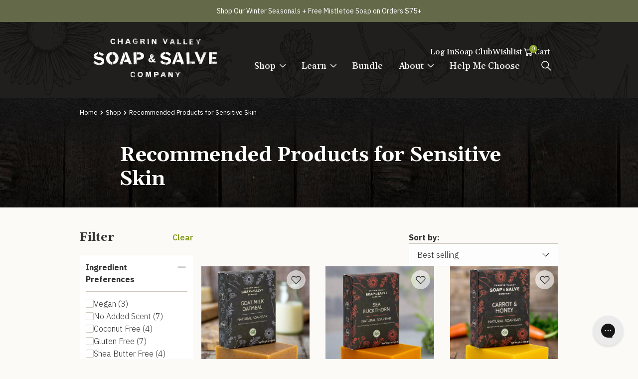

--- FILE ---
content_type: text/html; charset=utf-8
request_url: https://www.chagrinvalleysoapandsalve.com/collections/knowledge-base-sensitive-skin
body_size: 45205
content:
<!doctype html>
<html class="no-js" lang="en">
  <head>
    <script src="https://cdn-widgetsrepository.yotpo.com/v1/loader/NywjV0watsrSmhyqQn6ZFw" async></script>
    <meta charset="utf-8">
    <meta http-equiv="X-UA-Compatible" content="IE=edge">
    <meta name="viewport" content="width=device-width,initial-scale=1,minimum-scale=1">
    <meta name="theme-color" content="">
    <meta name="facebook-domain-verification" content="8extye42frwi0vpej8y951ycozxb5q" />
    <link rel="canonical" href="https://www.chagrinvalleysoapandsalve.com/collections/knowledge-base-sensitive-skin">
    <link
      rel="preconnect"
      href="https://cdn.shopify.com"
      crossorigin>
    <link rel="preconnect" href="https://fonts.googleapis.com">
    <link
    rel="preconnect"
      href="https://fonts.gstatic.com"
      crossorigin>
    
    <link href="https://fonts.googleapis.com/css2?family=Gelasio:ital,wght@0,400;0,500;0,600;0,700;1,400;1,500;1,600;1,700&family=IBM+Plex+Sans:ital,wght@0,100;0,200;0,300;0,400;0,500;0,600;0,700;1,100;1,200;1,300;1,400;1,500;1,600;1,700&family=Open+Sans:ital,wght@0,300;0,400;0,500;0,600;0,700;0,800;1,300;1,400;1,500;1,600;1,700;1,800&&family=Sevillana&display=swap" rel="stylesheet">
    
<link
        rel="icon"
        type="image/png"
        href="//www.chagrinvalleysoapandsalve.com/cdn/shop/files/cvss-logo-circledark1_2x_3ed46436-32e0-4119-a3ae-bc9a4d85135f.png?crop=center&height=32&v=1755288719&width=32"><title>
      Knowledge Base Sensitive Skin

        &ndash; Chagrin Valley Soap &amp; Salve</title>

    

    

<meta property="og:site_name" content="Chagrin Valley Soap &amp; Salve">
<meta property="og:url" content="https://www.chagrinvalleysoapandsalve.com/collections/knowledge-base-sensitive-skin">
<meta property="og:title" content="Knowledge Base Sensitive Skin">
<meta property="og:type" content="website">
<meta property="og:description" content="Chagrin Valley Soap &amp; Salve is a local, family-owned company dedicated to crafting natural bath &amp; body, skincare, and hair products. "><meta property="og:image" content="http://www.chagrinvalleysoapandsalve.com/cdn/shop/files/chagrinvalleylogo221.png?v=1678936627">
  <meta property="og:image:secure_url" content="https://www.chagrinvalleysoapandsalve.com/cdn/shop/files/chagrinvalleylogo221.png?v=1678936627">
  <meta property="og:image:width" content="1000">
  <meta property="og:image:height" content="500"><meta name="twitter:site" content="@ChagrinSoap"><meta name="twitter:card" content="summary_large_image">
<meta name="twitter:title" content="Knowledge Base Sensitive Skin">
<meta name="twitter:description" content="Chagrin Valley Soap &amp; Salve is a local, family-owned company dedicated to crafting natural bath &amp; body, skincare, and hair products. ">


    

    <link rel="stylesheet" href="https://cdn.jsdelivr.net/npm/@fancyapps/ui@5/dist/fancybox/fancybox.css" />
    <script src="https://cdn.jsdelivr.net/npm/@fancyapps/ui@5/dist/fancybox/fancybox.umd.js"></script>

    <!-- Start VWO Async SmartCode -->
    <link rel="preconnect" href="https://dev.visualwebsiteoptimizer.com" />
    <script type='text/javascript' id='vwoCode'>
    window._vwo_code || (function() {
    var account_id=796672,
    version=2.0,
    settings_tolerance=2000,
    hide_element='body',
    hide_element_style = 'opacity:0 !important;filter:alpha(opacity=0) !important;background:none !important',
    /* DO NOT EDIT BELOW THIS LINE */
    f=false,w=window,d=document,v=d.querySelector('#vwoCode'),cK='_vwo_'+account_id+'_settings',cc={};try{var c=JSON.parse(localStorage.getItem('_vwo_'+account_id+'_config'));cc=c&&typeof c==='object'?c:{}}catch(e){}var stT=cc.stT==='session'?w.sessionStorage:w.localStorage;code={use_existing_jquery:function(){return typeof use_existing_jquery!=='undefined'?use_existing_jquery:undefined},library_tolerance:function(){return typeof library_tolerance!=='undefined'?library_tolerance:undefined},settings_tolerance:function(){return cc.sT||settings_tolerance},hide_element_style:function(){return'{'+(cc.hES||hide_element_style)+'}'},hide_element:function(){return typeof cc.hE==='string'?cc.hE:hide_element},getVersion:function(){return version},finish:function(){if(!f){f=true;var e=d.getElementById('_vis_opt_path_hides');if(e)e.parentNode.removeChild(e)}},finished:function(){return f},load:function(e){var t=this.getSettings(),n=d.createElement('script'),i=this;if(t){n.textContent=t;d.getElementsByTagName('head')[0].appendChild(n);if(!w.VWO||VWO.caE){stT.removeItem(cK);i.load(e)}}else{n.fetchPriority='high';n.src=e;n.type='text/javascript';n.onerror=function(){_vwo_code.finish()};d.getElementsByTagName('head')[0].appendChild(n)}},getSettings:function(){try{var e=stT.getItem(cK);if(!e){return}e=JSON.parse(e);if(Date.now()>e.e){stT.removeItem(cK);return}return e.s}catch(e){return}},init:function(){if(d.URL.indexOf('__vwo_disable__')>-1)return;var e=this.settings_tolerance();w._vwo_settings_timer=setTimeout(function(){_vwo_code.finish();stT.removeItem(cK)},e);var t=d.currentScript,n=d.createElement('style'),i=this.hide_element(),r=t&&!t.async&&i?i+this.hide_element_style():'',c=d.getElementsByTagName('head')[0];n.setAttribute('id','_vis_opt_path_hides');v&&n.setAttribute('nonce',v.nonce);n.setAttribute('type','text/css');if(n.styleSheet)n.styleSheet.cssText=r;else n.appendChild(d.createTextNode(r));c.appendChild(n);this.load('https://dev.visualwebsiteoptimizer.com/j.php?a='+account_id+'&u='+encodeURIComponent(d.URL)+'&vn='+version)}};w._vwo_code=code;code.init();})();
    </script>
    <!-- End VWO Async SmartCode -->

    <script src="//www.chagrinvalleysoapandsalve.com/cdn/shop/t/14/assets/constants.js?v=58251544750838685771731515409" defer="defer"></script>
    <script src="//www.chagrinvalleysoapandsalve.com/cdn/shop/t/14/assets/pubsub.js?v=158357773527763999511731515409" defer="defer"></script>
    <script src="//www.chagrinvalleysoapandsalve.com/cdn/shop/t/14/assets/main.js?v=70160757667349411721760382589" defer="defer"></script>
    <script src="//www.chagrinvalleysoapandsalve.com/cdn/shop/t/14/assets/global.js?v=89013749493067115861764108004" defer="defer"></script>
    <script>window.performance && window.performance.mark && window.performance.mark('shopify.content_for_header.start');</script><meta name="google-site-verification" content="whKUIskHW1tQ307AGauzaQoaxIWhiVy0qIMonA1-nC8">
<meta name="google-site-verification" content="tWNv4bsrc9gRKh8b462nEVUaKztz2Wb8KNkyxnb2pww">
<meta name="google-site-verification" content="ly-cuSZC4bJaCn_7BORmjEcZAYVbQxDGqd7YDqyy_C8">
<meta name="google-site-verification" content="whKUIskHW1tQ307AGauzaQoaxIWhiVy0qIMonA1-nC8">
<meta name="facebook-domain-verification" content="cqpdv4y8q0zdov9bbl3bvt2ma51i7w">
<meta id="shopify-digital-wallet" name="shopify-digital-wallet" content="/21576253/digital_wallets/dialog">
<meta name="shopify-checkout-api-token" content="ae819c4988198b59bc36ce3de5e055d1">
<meta id="in-context-paypal-metadata" data-shop-id="21576253" data-venmo-supported="false" data-environment="production" data-locale="en_US" data-paypal-v4="true" data-currency="USD">
<link rel="alternate" type="application/atom+xml" title="Feed" href="/collections/knowledge-base-sensitive-skin.atom" />
<link rel="alternate" hreflang="x-default" href="https://www.chagrinvalleysoapandsalve.com/collections/knowledge-base-sensitive-skin">
<link rel="alternate" hreflang="en-US" href="https://www.chagrinvalleysoapandsalve.com/collections/knowledge-base-sensitive-skin">
<link rel="alternate" hreflang="es-US" href="https://www.chagrinvalleysoapandsalve.com/es/collections/knowledge-base-sensitive-skin">
<link rel="alternate" hreflang="de-US" href="https://www.chagrinvalleysoapandsalve.com/de/collections/knowledge-base-sensitive-skin">
<link rel="alternate" type="application/json+oembed" href="https://www.chagrinvalleysoapandsalve.com/collections/knowledge-base-sensitive-skin.oembed">
<script async="async" src="/checkouts/internal/preloads.js?locale=en-US"></script>
<link rel="preconnect" href="https://shop.app" crossorigin="anonymous">
<script async="async" src="https://shop.app/checkouts/internal/preloads.js?locale=en-US&shop_id=21576253" crossorigin="anonymous"></script>
<script id="apple-pay-shop-capabilities" type="application/json">{"shopId":21576253,"countryCode":"US","currencyCode":"USD","merchantCapabilities":["supports3DS"],"merchantId":"gid:\/\/shopify\/Shop\/21576253","merchantName":"Chagrin Valley Soap \u0026 Salve","requiredBillingContactFields":["postalAddress","email","phone"],"requiredShippingContactFields":["postalAddress","email","phone"],"shippingType":"shipping","supportedNetworks":["visa","masterCard","amex","discover","elo","jcb"],"total":{"type":"pending","label":"Chagrin Valley Soap \u0026 Salve","amount":"1.00"},"shopifyPaymentsEnabled":true,"supportsSubscriptions":true}</script>
<script id="shopify-features" type="application/json">{"accessToken":"ae819c4988198b59bc36ce3de5e055d1","betas":["rich-media-storefront-analytics"],"domain":"www.chagrinvalleysoapandsalve.com","predictiveSearch":true,"shopId":21576253,"locale":"en"}</script>
<script>var Shopify = Shopify || {};
Shopify.shop = "chagrinvalleysoapandsalve.myshopify.com";
Shopify.locale = "en";
Shopify.currency = {"active":"USD","rate":"1.0"};
Shopify.country = "US";
Shopify.theme = {"name":"shopify-cvss\/main","id":124013936713,"schema_name":"Dawn","schema_version":"5.0.0","theme_store_id":null,"role":"main"};
Shopify.theme.handle = "null";
Shopify.theme.style = {"id":null,"handle":null};
Shopify.cdnHost = "www.chagrinvalleysoapandsalve.com/cdn";
Shopify.routes = Shopify.routes || {};
Shopify.routes.root = "/";</script>
<script type="module">!function(o){(o.Shopify=o.Shopify||{}).modules=!0}(window);</script>
<script>!function(o){function n(){var o=[];function n(){o.push(Array.prototype.slice.apply(arguments))}return n.q=o,n}var t=o.Shopify=o.Shopify||{};t.loadFeatures=n(),t.autoloadFeatures=n()}(window);</script>
<script>
  window.ShopifyPay = window.ShopifyPay || {};
  window.ShopifyPay.apiHost = "shop.app\/pay";
  window.ShopifyPay.redirectState = null;
</script>
<script id="shop-js-analytics" type="application/json">{"pageType":"collection"}</script>
<script defer="defer" async type="module" src="//www.chagrinvalleysoapandsalve.com/cdn/shopifycloud/shop-js/modules/v2/client.init-shop-cart-sync_BdyHc3Nr.en.esm.js"></script>
<script defer="defer" async type="module" src="//www.chagrinvalleysoapandsalve.com/cdn/shopifycloud/shop-js/modules/v2/chunk.common_Daul8nwZ.esm.js"></script>
<script type="module">
  await import("//www.chagrinvalleysoapandsalve.com/cdn/shopifycloud/shop-js/modules/v2/client.init-shop-cart-sync_BdyHc3Nr.en.esm.js");
await import("//www.chagrinvalleysoapandsalve.com/cdn/shopifycloud/shop-js/modules/v2/chunk.common_Daul8nwZ.esm.js");

  window.Shopify.SignInWithShop?.initShopCartSync?.({"fedCMEnabled":true,"windoidEnabled":true});

</script>
<script>
  window.Shopify = window.Shopify || {};
  if (!window.Shopify.featureAssets) window.Shopify.featureAssets = {};
  window.Shopify.featureAssets['shop-js'] = {"shop-cart-sync":["modules/v2/client.shop-cart-sync_QYOiDySF.en.esm.js","modules/v2/chunk.common_Daul8nwZ.esm.js"],"init-fed-cm":["modules/v2/client.init-fed-cm_DchLp9rc.en.esm.js","modules/v2/chunk.common_Daul8nwZ.esm.js"],"shop-button":["modules/v2/client.shop-button_OV7bAJc5.en.esm.js","modules/v2/chunk.common_Daul8nwZ.esm.js"],"init-windoid":["modules/v2/client.init-windoid_DwxFKQ8e.en.esm.js","modules/v2/chunk.common_Daul8nwZ.esm.js"],"shop-cash-offers":["modules/v2/client.shop-cash-offers_DWtL6Bq3.en.esm.js","modules/v2/chunk.common_Daul8nwZ.esm.js","modules/v2/chunk.modal_CQq8HTM6.esm.js"],"shop-toast-manager":["modules/v2/client.shop-toast-manager_CX9r1SjA.en.esm.js","modules/v2/chunk.common_Daul8nwZ.esm.js"],"init-shop-email-lookup-coordinator":["modules/v2/client.init-shop-email-lookup-coordinator_UhKnw74l.en.esm.js","modules/v2/chunk.common_Daul8nwZ.esm.js"],"pay-button":["modules/v2/client.pay-button_DzxNnLDY.en.esm.js","modules/v2/chunk.common_Daul8nwZ.esm.js"],"avatar":["modules/v2/client.avatar_BTnouDA3.en.esm.js"],"init-shop-cart-sync":["modules/v2/client.init-shop-cart-sync_BdyHc3Nr.en.esm.js","modules/v2/chunk.common_Daul8nwZ.esm.js"],"shop-login-button":["modules/v2/client.shop-login-button_D8B466_1.en.esm.js","modules/v2/chunk.common_Daul8nwZ.esm.js","modules/v2/chunk.modal_CQq8HTM6.esm.js"],"init-customer-accounts-sign-up":["modules/v2/client.init-customer-accounts-sign-up_C8fpPm4i.en.esm.js","modules/v2/client.shop-login-button_D8B466_1.en.esm.js","modules/v2/chunk.common_Daul8nwZ.esm.js","modules/v2/chunk.modal_CQq8HTM6.esm.js"],"init-shop-for-new-customer-accounts":["modules/v2/client.init-shop-for-new-customer-accounts_CVTO0Ztu.en.esm.js","modules/v2/client.shop-login-button_D8B466_1.en.esm.js","modules/v2/chunk.common_Daul8nwZ.esm.js","modules/v2/chunk.modal_CQq8HTM6.esm.js"],"init-customer-accounts":["modules/v2/client.init-customer-accounts_dRgKMfrE.en.esm.js","modules/v2/client.shop-login-button_D8B466_1.en.esm.js","modules/v2/chunk.common_Daul8nwZ.esm.js","modules/v2/chunk.modal_CQq8HTM6.esm.js"],"shop-follow-button":["modules/v2/client.shop-follow-button_CkZpjEct.en.esm.js","modules/v2/chunk.common_Daul8nwZ.esm.js","modules/v2/chunk.modal_CQq8HTM6.esm.js"],"lead-capture":["modules/v2/client.lead-capture_BntHBhfp.en.esm.js","modules/v2/chunk.common_Daul8nwZ.esm.js","modules/v2/chunk.modal_CQq8HTM6.esm.js"],"checkout-modal":["modules/v2/client.checkout-modal_CfxcYbTm.en.esm.js","modules/v2/chunk.common_Daul8nwZ.esm.js","modules/v2/chunk.modal_CQq8HTM6.esm.js"],"shop-login":["modules/v2/client.shop-login_Da4GZ2H6.en.esm.js","modules/v2/chunk.common_Daul8nwZ.esm.js","modules/v2/chunk.modal_CQq8HTM6.esm.js"],"payment-terms":["modules/v2/client.payment-terms_MV4M3zvL.en.esm.js","modules/v2/chunk.common_Daul8nwZ.esm.js","modules/v2/chunk.modal_CQq8HTM6.esm.js"]};
</script>
<script>(function() {
  var isLoaded = false;
  function asyncLoad() {
    if (isLoaded) return;
    isLoaded = true;
    var urls = ["https:\/\/chimpstatic.com\/mcjs-connected\/js\/users\/07d21b7be8aa9758ebacd1145\/f14449099954a5d2b5b8a8cd9.js?shop=chagrinvalleysoapandsalve.myshopify.com","https:\/\/cdn.jsdelivr.net\/gh\/apphq\/slidecart-dist@master\/slidecarthq-forward.js?4\u0026shop=chagrinvalleysoapandsalve.myshopify.com","https:\/\/reorder-master.hulkapps.com\/reorderjs\/re-order.js?1668609959\u0026shop=chagrinvalleysoapandsalve.myshopify.com","https:\/\/static.rechargecdn.com\/assets\/js\/widget.min.js?shop=chagrinvalleysoapandsalve.myshopify.com","https:\/\/platform-api.sharethis.com\/js\/sharethis.js?shop=chagrinvalleysoapandsalve.myshopify.com#property=63749ef96fa502001965e86c\u0026product=inline-share-buttons\u0026source=inline-share-buttons-shopify\u0026ver=1749569299","https:\/\/cdn-loyalty.yotpo.com\/loader\/NywjV0watsrSmhyqQn6ZFw.js?shop=chagrinvalleysoapandsalve.myshopify.com","https:\/\/config.gorgias.chat\/bundle-loader\/01GYCC6WW8Y9HM5A888H58805F?source=shopify1click\u0026shop=chagrinvalleysoapandsalve.myshopify.com","https:\/\/gifts.good-apps.co\/storage\/js\/good_free_gift-chagrinvalleysoapandsalve.myshopify.com.js?ver=51\u0026shop=chagrinvalleysoapandsalve.myshopify.com","https:\/\/dr4qe3ddw9y32.cloudfront.net\/awin-shopify-integration-code.js?aid=120447\u0026v=shopifyApp_5.2.3\u0026ts=1761068050804\u0026shop=chagrinvalleysoapandsalve.myshopify.com","https:\/\/cdn.zigpoll.com\/zigpoll-shopify-embed.js?accountId=67db1f4f85a27d3226fcd12d\u0026shop=chagrinvalleysoapandsalve.myshopify.com","https:\/\/cdn.9gtb.com\/loader.js?g_cvt_id=020e854f-0913-47fe-87cf-375476634ca6\u0026shop=chagrinvalleysoapandsalve.myshopify.com"];
    for (var i = 0; i < urls.length; i++) {
      var s = document.createElement('script');
      s.type = 'text/javascript';
      s.async = true;
      s.src = urls[i];
      var x = document.getElementsByTagName('script')[0];
      x.parentNode.insertBefore(s, x);
    }
  };
  if(window.attachEvent) {
    window.attachEvent('onload', asyncLoad);
  } else {
    window.addEventListener('load', asyncLoad, false);
  }
})();</script>
<script id="__st">var __st={"a":21576253,"offset":-18000,"reqid":"d8e2c668-70a0-4098-8bed-f21882059542-1769002621","pageurl":"www.chagrinvalleysoapandsalve.com\/collections\/knowledge-base-sensitive-skin","u":"287040a35e0e","p":"collection","rtyp":"collection","rid":272751525961};</script>
<script>window.ShopifyPaypalV4VisibilityTracking = true;</script>
<script id="captcha-bootstrap">!function(){'use strict';const t='contact',e='account',n='new_comment',o=[[t,t],['blogs',n],['comments',n],[t,'customer']],c=[[e,'customer_login'],[e,'guest_login'],[e,'recover_customer_password'],[e,'create_customer']],r=t=>t.map((([t,e])=>`form[action*='/${t}']:not([data-nocaptcha='true']) input[name='form_type'][value='${e}']`)).join(','),a=t=>()=>t?[...document.querySelectorAll(t)].map((t=>t.form)):[];function s(){const t=[...o],e=r(t);return a(e)}const i='password',u='form_key',d=['recaptcha-v3-token','g-recaptcha-response','h-captcha-response',i],f=()=>{try{return window.sessionStorage}catch{return}},m='__shopify_v',_=t=>t.elements[u];function p(t,e,n=!1){try{const o=window.sessionStorage,c=JSON.parse(o.getItem(e)),{data:r}=function(t){const{data:e,action:n}=t;return t[m]||n?{data:e,action:n}:{data:t,action:n}}(c);for(const[e,n]of Object.entries(r))t.elements[e]&&(t.elements[e].value=n);n&&o.removeItem(e)}catch(o){console.error('form repopulation failed',{error:o})}}const l='form_type',E='cptcha';function T(t){t.dataset[E]=!0}const w=window,h=w.document,L='Shopify',v='ce_forms',y='captcha';let A=!1;((t,e)=>{const n=(g='f06e6c50-85a8-45c8-87d0-21a2b65856fe',I='https://cdn.shopify.com/shopifycloud/storefront-forms-hcaptcha/ce_storefront_forms_captcha_hcaptcha.v1.5.2.iife.js',D={infoText:'Protected by hCaptcha',privacyText:'Privacy',termsText:'Terms'},(t,e,n)=>{const o=w[L][v],c=o.bindForm;if(c)return c(t,g,e,D).then(n);var r;o.q.push([[t,g,e,D],n]),r=I,A||(h.body.append(Object.assign(h.createElement('script'),{id:'captcha-provider',async:!0,src:r})),A=!0)});var g,I,D;w[L]=w[L]||{},w[L][v]=w[L][v]||{},w[L][v].q=[],w[L][y]=w[L][y]||{},w[L][y].protect=function(t,e){n(t,void 0,e),T(t)},Object.freeze(w[L][y]),function(t,e,n,w,h,L){const[v,y,A,g]=function(t,e,n){const i=e?o:[],u=t?c:[],d=[...i,...u],f=r(d),m=r(i),_=r(d.filter((([t,e])=>n.includes(e))));return[a(f),a(m),a(_),s()]}(w,h,L),I=t=>{const e=t.target;return e instanceof HTMLFormElement?e:e&&e.form},D=t=>v().includes(t);t.addEventListener('submit',(t=>{const e=I(t);if(!e)return;const n=D(e)&&!e.dataset.hcaptchaBound&&!e.dataset.recaptchaBound,o=_(e),c=g().includes(e)&&(!o||!o.value);(n||c)&&t.preventDefault(),c&&!n&&(function(t){try{if(!f())return;!function(t){const e=f();if(!e)return;const n=_(t);if(!n)return;const o=n.value;o&&e.removeItem(o)}(t);const e=Array.from(Array(32),(()=>Math.random().toString(36)[2])).join('');!function(t,e){_(t)||t.append(Object.assign(document.createElement('input'),{type:'hidden',name:u})),t.elements[u].value=e}(t,e),function(t,e){const n=f();if(!n)return;const o=[...t.querySelectorAll(`input[type='${i}']`)].map((({name:t})=>t)),c=[...d,...o],r={};for(const[a,s]of new FormData(t).entries())c.includes(a)||(r[a]=s);n.setItem(e,JSON.stringify({[m]:1,action:t.action,data:r}))}(t,e)}catch(e){console.error('failed to persist form',e)}}(e),e.submit())}));const S=(t,e)=>{t&&!t.dataset[E]&&(n(t,e.some((e=>e===t))),T(t))};for(const o of['focusin','change'])t.addEventListener(o,(t=>{const e=I(t);D(e)&&S(e,y())}));const B=e.get('form_key'),M=e.get(l),P=B&&M;t.addEventListener('DOMContentLoaded',(()=>{const t=y();if(P)for(const e of t)e.elements[l].value===M&&p(e,B);[...new Set([...A(),...v().filter((t=>'true'===t.dataset.shopifyCaptcha))])].forEach((e=>S(e,t)))}))}(h,new URLSearchParams(w.location.search),n,t,e,['guest_login'])})(!0,!0)}();</script>
<script integrity="sha256-4kQ18oKyAcykRKYeNunJcIwy7WH5gtpwJnB7kiuLZ1E=" data-source-attribution="shopify.loadfeatures" defer="defer" src="//www.chagrinvalleysoapandsalve.com/cdn/shopifycloud/storefront/assets/storefront/load_feature-a0a9edcb.js" crossorigin="anonymous"></script>
<script crossorigin="anonymous" defer="defer" src="//www.chagrinvalleysoapandsalve.com/cdn/shopifycloud/storefront/assets/shopify_pay/storefront-65b4c6d7.js?v=20250812"></script>
<script data-source-attribution="shopify.dynamic_checkout.dynamic.init">var Shopify=Shopify||{};Shopify.PaymentButton=Shopify.PaymentButton||{isStorefrontPortableWallets:!0,init:function(){window.Shopify.PaymentButton.init=function(){};var t=document.createElement("script");t.src="https://www.chagrinvalleysoapandsalve.com/cdn/shopifycloud/portable-wallets/latest/portable-wallets.en.js",t.type="module",document.head.appendChild(t)}};
</script>
<script data-source-attribution="shopify.dynamic_checkout.buyer_consent">
  function portableWalletsHideBuyerConsent(e){var t=document.getElementById("shopify-buyer-consent"),n=document.getElementById("shopify-subscription-policy-button");t&&n&&(t.classList.add("hidden"),t.setAttribute("aria-hidden","true"),n.removeEventListener("click",e))}function portableWalletsShowBuyerConsent(e){var t=document.getElementById("shopify-buyer-consent"),n=document.getElementById("shopify-subscription-policy-button");t&&n&&(t.classList.remove("hidden"),t.removeAttribute("aria-hidden"),n.addEventListener("click",e))}window.Shopify?.PaymentButton&&(window.Shopify.PaymentButton.hideBuyerConsent=portableWalletsHideBuyerConsent,window.Shopify.PaymentButton.showBuyerConsent=portableWalletsShowBuyerConsent);
</script>
<script data-source-attribution="shopify.dynamic_checkout.cart.bootstrap">document.addEventListener("DOMContentLoaded",(function(){function t(){return document.querySelector("shopify-accelerated-checkout-cart, shopify-accelerated-checkout")}if(t())Shopify.PaymentButton.init();else{new MutationObserver((function(e,n){t()&&(Shopify.PaymentButton.init(),n.disconnect())})).observe(document.body,{childList:!0,subtree:!0})}}));
</script>
<link id="shopify-accelerated-checkout-styles" rel="stylesheet" media="screen" href="https://www.chagrinvalleysoapandsalve.com/cdn/shopifycloud/portable-wallets/latest/accelerated-checkout-backwards-compat.css" crossorigin="anonymous">
<style id="shopify-accelerated-checkout-cart">
        #shopify-buyer-consent {
  margin-top: 1em;
  display: inline-block;
  width: 100%;
}

#shopify-buyer-consent.hidden {
  display: none;
}

#shopify-subscription-policy-button {
  background: none;
  border: none;
  padding: 0;
  text-decoration: underline;
  font-size: inherit;
  cursor: pointer;
}

#shopify-subscription-policy-button::before {
  box-shadow: none;
}

      </style>
<script id="sections-script" data-sections="header" defer="defer" src="//www.chagrinvalleysoapandsalve.com/cdn/shop/t/14/compiled_assets/scripts.js?v=119891"></script>
<script>window.performance && window.performance.mark && window.performance.mark('shopify.content_for_header.end');</script>

    <style data-shopify>:root
    {
      --font-body-family: 'IBM Plex Sans', sans-serif;
      --font-body-style: 
      ;
      --font-body-weight: 
      ;
      --font-body-weight-bold: 300
      ;

      --font-heading-family: 'Gelasio', serif;
      --font-heading-style: 
      ;
      --font-heading-weight: 
      ;

      --font-body-scale: 1.0
      ;
      --font-heading-scale: 1.0
      ;

      /* Custom Colors*/
      --color-primary: 
      
      
      ;
      --color-secondary: 
      
      
      ;
      --color-primary-hover: 
      
      
      ;
      --color-ui-background-light: 
      
      
      ;

      --payment-terms-background-color: #ffffff
      ;

      --gradient-base-background-1: 
        #ffffff
      ;
      --gradient-base-background-2: 
        #f3f3f3
      ;
      --gradient-base-accent-1: 
        #121212
      ;
      --gradient-base-accent-2: 
        #334fb4
      ;

      --media-padding: 
      px;
      --media-border-opacity: 0.05
      ;
      --media-border-width: 1
      px;
      --media-radius: 0
      px;
      --media-shadow-opacity: 0.0
      ;
      --media-shadow-horizontal-offset: 0
      px;
      --media-shadow-vertical-offset: 4
      px;
      --media-shadow-blur-radius: 5
      px;

      --page-width: 120
      rem;
      --page-width-margin: 
        0rem;

      --card-image-padding: 0.0
      rem;
      --card-corner-radius: 0.0
      rem;
      --card-text-alignment: left
      ;
      --card-border-width: 0.0
      rem;
      --card-border-opacity: 0.1
      ;
      --card-shadow-opacity: 0.0
      ;
      --card-shadow-horizontal-offset: 0.0
      rem;
      --card-shadow-vertical-offset: 0.4
      rem;
      --card-shadow-blur-radius: 0.5
      rem;

      --badge-corner-radius: 4.0
      rem;

      --popup-border-width: 1
      px;
      --popup-border-opacity: 0.1
      ;
      --popup-corner-radius: 0
      px;
      --popup-shadow-opacity: 0.0
      ;
      --popup-shadow-horizontal-offset: 0
      px;
      --popup-shadow-vertical-offset: 4
      px;
      --popup-shadow-blur-radius: 5
      px;

      --drawer-border-width: 1
      px;
      --drawer-border-opacity: 0.1
      ;
      --drawer-shadow-opacity: 0.0
      ;
      --drawer-shadow-horizontal-offset: 0
      px;
      --drawer-shadow-vertical-offset: 4
      px;
      --drawer-shadow-blur-radius: 5
      px;

      --spacing-sections-desktop: 0
      px;
      --spacing-sections-mobile: 
        0
      px;

      --grid-desktop-vertical-spacing: 8
      px;
      --grid-desktop-horizontal-spacing: 8
      px;
      --grid-mobile-vertical-spacing: 4
      px;
      --grid-mobile-horizontal-spacing: 4
      px;

      --text-boxes-border-opacity: 0.1
      ;
      --text-boxes-border-width: 0
      px;
      --text-boxes-radius: 0
      px;
      --text-boxes-shadow-opacity: 0.0
      ;
      --text-boxes-shadow-horizontal-offset: 0
      px;
      --text-boxes-shadow-vertical-offset: 4
      px;
      --text-boxes-shadow-blur-radius: 5
      px;

      --buttons-radius: 0
      px;
      --buttons-radius-outset: 
        0px;
      --buttons-border-width: 
        1
      px;
      --buttons-border-opacity: 1.0
      ;
      --buttons-shadow-opacity: 0.0
      ;
      --buttons-shadow-horizontal-offset: 0
      px;
      --buttons-shadow-vertical-offset: 4
      px;
      --buttons-shadow-blur-radius: 5
      px;
      --buttons-border-offset: 
        0px;

      --inputs-radius: 0
      px;
      --inputs-border-width: 1
      px;
      --inputs-border-opacity: 0.55
      ;
      --inputs-shadow-opacity: 0.0
      ;
      --inputs-shadow-horizontal-offset: 0
      px;
      --inputs-margin-offset: 
        0px;
      --inputs-shadow-vertical-offset: 4
      px;
      --inputs-shadow-blur-radius: 5
      px;
      --inputs-radius-outset: 
        0px;

      --variant-pills-radius: 40
      px;
      --variant-pills-border-width: 1
      px;
      --variant-pills-border-opacity: 0.55
      ;
      --variant-pills-shadow-opacity: 0.0
      ;
      --variant-pills-shadow-horizontal-offset: 0
      px;
      --variant-pills-shadow-vertical-offset: 4
      px;
      --variant-pills-shadow-blur-radius: 5
      px;
    }
  </style>
  
  <link href="//www.chagrinvalleysoapandsalve.com/cdn/shop/t/14/assets/main.css?v=20081899183938615131764108004" rel="stylesheet" type="text/css" media="all" />
<link
      rel="stylesheet"
      href="//www.chagrinvalleysoapandsalve.com/cdn/shop/t/14/assets/component-predictive-search.css?v=137878330998507631751722437009"
      media="print"
      onload="this.media='all'"><script>
    document.documentElement.className = document.documentElement.className.replace('no-js', 'js');
    if (Shopify.designMode) {
      document.documentElement.classList.add('shopify-design-mode');
    }
  </script>

  
  <link href="//www.chagrinvalleysoapandsalve.com/cdn/shop/t/14/assets/wishlist.scss.css?v=4351189904406968201666709116" rel="stylesheet" type="text/css" media="all" />
  
  <script src="//www.chagrinvalleysoapandsalve.com/cdn/shop/t/14/assets/wishlist-core.js?v=69709003996317840201719519802" type="text/javascript"></script>
  
  
<link href='https://fonts.googleapis.com/css?family=Lato:300,400,700,900|Manjari:400,700|Nunito:300,400,600,700,800|Roboto:300,400,500,700,900&display=swap' rel='stylesheet'>
                                   <link rel='stylesheet' href='https://reorder-master.hulkapps.com/css/re-order.css?v=2022-11-01 16:58:10'>


<style>
  /* Only hide when this specific item is the only item in cart */
  .slidecarthq:has(.items > .item:only-child[data-line-item-id="41825364574281"]) .free-gifts,
  .slidecarthq:has(.items > .item:only-child[data-line-item-id="41825364574281"]) .rewards-post-unlock-text,
  .slidecarthq:has(.items > .item:only-child[data-line-item-id="41825364574281"]) .rewards-tiers-labels-item {
      display: none;
  }
</style>

<link href="//www.chagrinvalleysoapandsalve.com/cdn/shop/t/14/assets/pattern-canvas.css?v=64446878229344191011744040368" rel="stylesheet" type="text/css" media="all" />
<script src="//www.chagrinvalleysoapandsalve.com/cdn/shop/t/14/assets/pattern-canvas.js?v=128622894566287780401744040368" type="text/javascript"></script>

<!-- BEGIN app block: shopify://apps/eg-auto-add-to-cart/blocks/app-embed/0f7d4f74-1e89-4820-aec4-6564d7e535d2 -->










  
    <script
      async
      type="text/javascript"
      src="https://cdn.506.io/eg/script.js?shop=chagrinvalleysoapandsalve.myshopify.com&v=7"
    ></script>
  



  <meta id="easygift-shop" itemid="c2hvcF8kXzE3NjkwMDI2MjE=" content="{&quot;isInstalled&quot;:true,&quot;installedOn&quot;:&quot;2025-01-15T15:27:53.099Z&quot;,&quot;appVersion&quot;:&quot;3.0&quot;,&quot;subscriptionName&quot;:&quot;Unlimited&quot;,&quot;cartAnalytics&quot;:true,&quot;freeTrialEndsOn&quot;:null,&quot;settings&quot;:{&quot;reminderBannerStyle&quot;:{&quot;position&quot;:{&quot;horizontal&quot;:&quot;right&quot;,&quot;vertical&quot;:&quot;bottom&quot;},&quot;closingMode&quot;:&quot;doNotAutoClose&quot;,&quot;cssStyles&quot;:&quot;&quot;,&quot;displayAfter&quot;:5,&quot;headerText&quot;:&quot;&quot;,&quot;imageUrl&quot;:null,&quot;primaryColor&quot;:&quot;#000000&quot;,&quot;reshowBannerAfter&quot;:&quot;everyNewSession&quot;,&quot;selfcloseAfter&quot;:5,&quot;showImage&quot;:false,&quot;subHeaderText&quot;:&quot;&quot;},&quot;addedItemIdentifier&quot;:&quot;_Gifted&quot;,&quot;ignoreOtherAppLineItems&quot;:null,&quot;customVariantsInfoLifetimeMins&quot;:1440,&quot;redirectPath&quot;:null,&quot;ignoreNonStandardCartRequests&quot;:false,&quot;bannerStyle&quot;:{&quot;position&quot;:{&quot;horizontal&quot;:&quot;right&quot;,&quot;vertical&quot;:&quot;bottom&quot;},&quot;cssStyles&quot;:null,&quot;primaryColor&quot;:&quot;#000000&quot;},&quot;themePresetId&quot;:null,&quot;notificationStyle&quot;:{&quot;position&quot;:{&quot;horizontal&quot;:null,&quot;vertical&quot;:null},&quot;cssStyles&quot;:null,&quot;duration&quot;:null,&quot;hasCustomizations&quot;:false,&quot;primaryColor&quot;:null},&quot;fetchCartData&quot;:true,&quot;useLocalStorage&quot;:{&quot;enabled&quot;:false,&quot;expiryMinutes&quot;:null},&quot;popupStyle&quot;:{&quot;closeModalOutsideClick&quot;:true,&quot;priceShowZeroDecimals&quot;:true,&quot;addButtonText&quot;:null,&quot;cssStyles&quot;:null,&quot;dismissButtonText&quot;:null,&quot;hasCustomizations&quot;:false,&quot;imageUrl&quot;:null,&quot;outOfStockButtonText&quot;:null,&quot;primaryColor&quot;:null,&quot;secondaryColor&quot;:null,&quot;showProductLink&quot;:false,&quot;subscriptionLabel&quot;:&quot;Subscription Plan&quot;},&quot;refreshAfterBannerClick&quot;:false,&quot;disableReapplyRules&quot;:false,&quot;disableReloadOnFailedAddition&quot;:false,&quot;autoReloadCartPage&quot;:false,&quot;ajaxRedirectPath&quot;:null,&quot;allowSimultaneousRequests&quot;:false,&quot;applyRulesOnCheckout&quot;:false,&quot;enableCartCtrlOverrides&quot;:false,&quot;customRedirectFromCart&quot;:null,&quot;scriptSettings&quot;:{&quot;branding&quot;:{&quot;removalRequestSent&quot;:null,&quot;show&quot;:false},&quot;productPageRedirection&quot;:{&quot;enabled&quot;:false,&quot;products&quot;:[],&quot;redirectionURL&quot;:&quot;\/&quot;},&quot;debugging&quot;:{&quot;enabled&quot;:false,&quot;enabledOn&quot;:null,&quot;stringifyObj&quot;:false},&quot;fetchProductInfoFromSavedDomain&quot;:false,&quot;enableBuyNowInterceptions&quot;:false,&quot;removeProductsAddedFromExpiredRules&quot;:false,&quot;useFinalPrice&quot;:false,&quot;hideGiftedPropertyText&quot;:false,&quot;fetchCartDataBeforeRequest&quot;:false,&quot;hideAlertsOnFrontend&quot;:false,&quot;removeEGPropertyFromSplitActionLineItems&quot;:false,&quot;customCSS&quot;:null,&quot;decodePayload&quot;:false,&quot;delayUpdates&quot;:2000},&quot;accessToEnterprise&quot;:false},&quot;translations&quot;:null,&quot;defaultLocale&quot;:&quot;en&quot;,&quot;shopDomain&quot;:&quot;www.chagrinvalleysoapandsalve.com&quot;}">


<script defer>
  (async function() {
    try {

      const blockVersion = "v3"
      if (blockVersion != "v3") {
        return
      }

      let metaErrorFlag = false;
      if (metaErrorFlag) {
        return
      }

      // Parse metafields as JSON
      const metafields = {"easygift-rule-694ab54c92f08c93e4e47425":{"schedule":{"enabled":false,"starts":null,"ends":null},"trigger":{"productTags":{"targets":[],"collectionInfo":null,"sellingPlan":null},"promoCode":null,"promoCodeDiscount":null,"type":"cartValue","minCartValue":65,"hasUpperCartValue":false,"upperCartValue":null,"products":[],"collections":[],"condition":null,"conditionMin":null,"conditionMax":null,"collectionSellingPlanType":null},"action":{"notification":{"enabled":false,"headerText":null,"subHeaderText":null,"showImage":false,"imageUrl":""},"discount":{"type":"app","title":"FREE SAMPLE SOAP","id":"gid:\/\/shopify\/DiscountAutomaticNode\/2215004504137","createdByEasyGift":true,"easygiftAppDiscount":true,"value":100,"discountType":"percentage","issue":null},"popupOptions":{"headline":"Free Soap Sample","subHeadline":"Claim Your Free Soap ","showItemsPrice":false,"popupDismissable":false,"imageUrl":null,"persistPopup":false,"rewardQuantity":1,"showDiscountedPrice":true,"hideOOSItems":false,"showVariantsSeparately":false},"banner":{"enabled":false,"headerText":null,"imageUrl":null,"subHeaderText":null,"showImage":false,"displayAfter":"5","closingMode":"doNotAutoClose","selfcloseAfter":"5","reshowBannerAfter":"everyNewSession","redirectLink":null},"type":"offerToCustomer","products":[{"handle":"soap-lemon-lavender","title":"Natural Soap: Lemon Lavender","id":"9383257163","gid":"gid:\/\/shopify\/Product\/9383257163","hasOnlyDefaultVariant":false,"variants":[{"title":"Travel Size Bar 1.7 oz","displayName":"Natural Soap: Lemon Lavender - Travel Size Bar 1.7 oz","id":"34056223499","gid":"gid:\/\/shopify\/ProductVariant\/34056223499","showVariantName":false}],"translatedHandles":[]},{"handle":"soap-grapeseed-tomato-complexion","title":"Natural Soap: Grapeseed Tomato Complexion","id":"9383253643","gid":"gid:\/\/shopify\/Product\/9383253643","hasOnlyDefaultVariant":false,"variants":[{"title":"Travel Size Bar 1.7 oz","displayName":"Natural Soap: Grapeseed Tomato Complexion - Travel Size Bar 1.7 oz","id":"34056214795","gid":"gid:\/\/shopify\/ProductVariant\/34056214795","showVariantName":false}],"translatedHandles":[]}],"limit":1,"preventProductRemoval":false,"addAvailableProducts":false},"targeting":{"link":{"destination":null,"data":null,"cookieLifetime":14},"additionalCriteria":{"geo":{"include":[],"exclude":[]},"type":null,"customerTags":[],"customerTagsExcluded":[],"customerId":[],"orderCount":null,"hasOrderCountMax":false,"orderCountMax":null,"totalSpent":null,"hasTotalSpentMax":false,"totalSpentMax":null},"type":"all"},"settings":{"worksInReverse":true,"runsOncePerSession":false,"preventAddedItemPurchase":false,"showReminderBanner":false},"_id":"694ab54c92f08c93e4e47425","name":"FREE SOAP SAMPLE","store":"6787d3f73f9e05818c11e5f8","shop":"chagrinvalleysoapandsalve","active":true,"translations":null,"createdAt":"2025-12-23T15:29:16.600Z","updatedAt":"2025-12-23T15:29:16.600Z","__v":0},"easygift-rule-696537a1717dbeebce5c4c9c":{"schedule":{"enabled":true,"starts":"2026-01-13T14:00:00Z","ends":"2026-02-12T18:02:00Z"},"trigger":{"productTags":{"targets":[],"collectionInfo":null,"sellingPlan":null},"type":"cartValue","promoCode":null,"promoCodeDiscount":null,"minCartValue":75,"hasUpperCartValue":false,"upperCartValue":null,"products":[],"collections":[],"condition":null,"conditionMin":null,"conditionMax":null,"collectionSellingPlanType":null},"action":{"notification":{"enabled":false,"headerText":null,"subHeaderText":null,"showImage":false,"imageUrl":""},"discount":{"issue":null,"type":"app","id":"gid:\/\/shopify\/DiscountAutomaticNode\/2219176853577","title":"Free Mistletoe Soap","createdByEasyGift":true,"easygiftAppDiscount":true,"discountType":"percentage","value":100},"popupOptions":{"headline":"Free Mistletoe Soap","subHeadline":"Claim Your Free Soap ","showItemsPrice":false,"popupDismissable":false,"imageUrl":null,"persistPopup":false,"rewardQuantity":1,"showDiscountedPrice":true,"hideOOSItems":false,"showVariantsSeparately":false},"banner":{"enabled":false,"headerText":null,"subHeaderText":null,"showImage":false,"imageUrl":null,"displayAfter":"5","closingMode":"doNotAutoClose","selfcloseAfter":"5","reshowBannerAfter":"everyNewSession","redirectLink":null},"type":"offerToCustomer","products":[{"handle":"soap-mistletoe","title":"Natural Soap: Mistletoe","id":"9383259659","gid":"gid:\/\/shopify\/Product\/9383259659","hasOnlyDefaultVariant":false,"variants":[{"title":"Full Bar 5.6 oz","displayName":"Natural Soap: Mistletoe - Full Bar 5.6 oz","id":"34056237835","gid":"gid:\/\/shopify\/ProductVariant\/34056237835","showVariantName":false}],"translatedHandles":[]}],"limit":1,"preventProductRemoval":false,"addAvailableProducts":false},"targeting":{"link":{"destination":null,"data":null,"cookieLifetime":14},"additionalCriteria":{"geo":{"include":[],"exclude":[]},"type":null,"customerTags":[],"customerTagsExcluded":[],"customerId":[],"orderCount":null,"hasOrderCountMax":false,"orderCountMax":null,"totalSpent":null,"hasTotalSpentMax":false,"totalSpentMax":null},"type":"all"},"settings":{"worksInReverse":true,"runsOncePerSession":false,"preventAddedItemPurchase":false,"showReminderBanner":false},"_id":"696537a1717dbeebce5c4c9c","name":"FREE MISTLETOE SOAP","store":"6787d3f73f9e05818c11e5f8","shop":"chagrinvalleysoapandsalve","active":true,"translations":null,"createdAt":"2026-01-12T18:04:17.880Z","updatedAt":"2026-01-13T14:08:10.822Z","__v":0}};

      // Process metafields in JavaScript
      let savedRulesArray = [];
      for (const [key, value] of Object.entries(metafields)) {
        if (value) {
          for (const prop in value) {
            // avoiding Object.Keys for performance gain -- no need to make an array of keys.
            savedRulesArray.push(value);
            break;
          }
        }
      }

      const metaTag = document.createElement('meta');
      metaTag.id = 'easygift-rules';
      metaTag.content = JSON.stringify(savedRulesArray);
      metaTag.setAttribute('itemid', 'cnVsZXNfJF8xNzY5MDAyNjIx');

      document.head.appendChild(metaTag);
      } catch (err) {
        
      }
  })();
</script>


  <script
    type="text/javascript"
    defer
  >

    (function () {
      try {
        window.EG_INFO = window.EG_INFO || {};
        var shopInfo = {"isInstalled":true,"installedOn":"2025-01-15T15:27:53.099Z","appVersion":"3.0","subscriptionName":"Unlimited","cartAnalytics":true,"freeTrialEndsOn":null,"settings":{"reminderBannerStyle":{"position":{"horizontal":"right","vertical":"bottom"},"closingMode":"doNotAutoClose","cssStyles":"","displayAfter":5,"headerText":"","imageUrl":null,"primaryColor":"#000000","reshowBannerAfter":"everyNewSession","selfcloseAfter":5,"showImage":false,"subHeaderText":""},"addedItemIdentifier":"_Gifted","ignoreOtherAppLineItems":null,"customVariantsInfoLifetimeMins":1440,"redirectPath":null,"ignoreNonStandardCartRequests":false,"bannerStyle":{"position":{"horizontal":"right","vertical":"bottom"},"cssStyles":null,"primaryColor":"#000000"},"themePresetId":null,"notificationStyle":{"position":{"horizontal":null,"vertical":null},"cssStyles":null,"duration":null,"hasCustomizations":false,"primaryColor":null},"fetchCartData":true,"useLocalStorage":{"enabled":false,"expiryMinutes":null},"popupStyle":{"closeModalOutsideClick":true,"priceShowZeroDecimals":true,"addButtonText":null,"cssStyles":null,"dismissButtonText":null,"hasCustomizations":false,"imageUrl":null,"outOfStockButtonText":null,"primaryColor":null,"secondaryColor":null,"showProductLink":false,"subscriptionLabel":"Subscription Plan"},"refreshAfterBannerClick":false,"disableReapplyRules":false,"disableReloadOnFailedAddition":false,"autoReloadCartPage":false,"ajaxRedirectPath":null,"allowSimultaneousRequests":false,"applyRulesOnCheckout":false,"enableCartCtrlOverrides":false,"customRedirectFromCart":null,"scriptSettings":{"branding":{"removalRequestSent":null,"show":false},"productPageRedirection":{"enabled":false,"products":[],"redirectionURL":"\/"},"debugging":{"enabled":false,"enabledOn":null,"stringifyObj":false},"fetchProductInfoFromSavedDomain":false,"enableBuyNowInterceptions":false,"removeProductsAddedFromExpiredRules":false,"useFinalPrice":false,"hideGiftedPropertyText":false,"fetchCartDataBeforeRequest":false,"hideAlertsOnFrontend":false,"removeEGPropertyFromSplitActionLineItems":false,"customCSS":null,"decodePayload":false,"delayUpdates":2000},"accessToEnterprise":false},"translations":null,"defaultLocale":"en","shopDomain":"www.chagrinvalleysoapandsalve.com"};
        var productRedirectionEnabled = shopInfo.settings.scriptSettings.productPageRedirection.enabled;
        if (["Unlimited", "Enterprise"].includes(shopInfo.subscriptionName) && productRedirectionEnabled) {
          var products = shopInfo.settings.scriptSettings.productPageRedirection.products;
          if (products.length > 0) {
            var productIds = products.map(function(prod) {
              var productGid = prod.id;
              var productIdNumber = parseInt(productGid.split('/').pop());
              return productIdNumber;
            });
            var productInfo = null;
            var isProductInList = productIds.includes(productInfo.id);
            if (isProductInList) {
              var redirectionURL = shopInfo.settings.scriptSettings.productPageRedirection.redirectionURL;
              if (redirectionURL) {
                window.location = redirectionURL;
              }
            }
          }
        }

        
      } catch(err) {
      return
    }})()
  </script>



<!-- END app block --><!-- BEGIN app block: shopify://apps/yotpo-product-reviews/blocks/settings/eb7dfd7d-db44-4334-bc49-c893b51b36cf -->


  <script type="text/javascript" src="https://cdn-widgetsrepository.yotpo.com/v1/loader/M0rXyQ7VqNSIHnYkal6A2G4Xk67Ggi9fG26rQKuA?languageCode=en" async></script>



  
<!-- END app block --><!-- BEGIN app block: shopify://apps/klaviyo-email-marketing-sms/blocks/klaviyo-onsite-embed/2632fe16-c075-4321-a88b-50b567f42507 -->












  <script async src="https://static.klaviyo.com/onsite/js/SNVnuR/klaviyo.js?company_id=SNVnuR"></script>
  <script>!function(){if(!window.klaviyo){window._klOnsite=window._klOnsite||[];try{window.klaviyo=new Proxy({},{get:function(n,i){return"push"===i?function(){var n;(n=window._klOnsite).push.apply(n,arguments)}:function(){for(var n=arguments.length,o=new Array(n),w=0;w<n;w++)o[w]=arguments[w];var t="function"==typeof o[o.length-1]?o.pop():void 0,e=new Promise((function(n){window._klOnsite.push([i].concat(o,[function(i){t&&t(i),n(i)}]))}));return e}}})}catch(n){window.klaviyo=window.klaviyo||[],window.klaviyo.push=function(){var n;(n=window._klOnsite).push.apply(n,arguments)}}}}();</script>

  




  <script>
    window.klaviyoReviewsProductDesignMode = false
  </script>







<!-- END app block --><link href="https://monorail-edge.shopifysvc.com" rel="dns-prefetch">
<script>(function(){if ("sendBeacon" in navigator && "performance" in window) {try {var session_token_from_headers = performance.getEntriesByType('navigation')[0].serverTiming.find(x => x.name == '_s').description;} catch {var session_token_from_headers = undefined;}var session_cookie_matches = document.cookie.match(/_shopify_s=([^;]*)/);var session_token_from_cookie = session_cookie_matches && session_cookie_matches.length === 2 ? session_cookie_matches[1] : "";var session_token = session_token_from_headers || session_token_from_cookie || "";function handle_abandonment_event(e) {var entries = performance.getEntries().filter(function(entry) {return /monorail-edge.shopifysvc.com/.test(entry.name);});if (!window.abandonment_tracked && entries.length === 0) {window.abandonment_tracked = true;var currentMs = Date.now();var navigation_start = performance.timing.navigationStart;var payload = {shop_id: 21576253,url: window.location.href,navigation_start,duration: currentMs - navigation_start,session_token,page_type: "collection"};window.navigator.sendBeacon("https://monorail-edge.shopifysvc.com/v1/produce", JSON.stringify({schema_id: "online_store_buyer_site_abandonment/1.1",payload: payload,metadata: {event_created_at_ms: currentMs,event_sent_at_ms: currentMs}}));}}window.addEventListener('pagehide', handle_abandonment_event);}}());</script>
<script id="web-pixels-manager-setup">(function e(e,d,r,n,o){if(void 0===o&&(o={}),!Boolean(null===(a=null===(i=window.Shopify)||void 0===i?void 0:i.analytics)||void 0===a?void 0:a.replayQueue)){var i,a;window.Shopify=window.Shopify||{};var t=window.Shopify;t.analytics=t.analytics||{};var s=t.analytics;s.replayQueue=[],s.publish=function(e,d,r){return s.replayQueue.push([e,d,r]),!0};try{self.performance.mark("wpm:start")}catch(e){}var l=function(){var e={modern:/Edge?\/(1{2}[4-9]|1[2-9]\d|[2-9]\d{2}|\d{4,})\.\d+(\.\d+|)|Firefox\/(1{2}[4-9]|1[2-9]\d|[2-9]\d{2}|\d{4,})\.\d+(\.\d+|)|Chrom(ium|e)\/(9{2}|\d{3,})\.\d+(\.\d+|)|(Maci|X1{2}).+ Version\/(15\.\d+|(1[6-9]|[2-9]\d|\d{3,})\.\d+)([,.]\d+|)( \(\w+\)|)( Mobile\/\w+|) Safari\/|Chrome.+OPR\/(9{2}|\d{3,})\.\d+\.\d+|(CPU[ +]OS|iPhone[ +]OS|CPU[ +]iPhone|CPU IPhone OS|CPU iPad OS)[ +]+(15[._]\d+|(1[6-9]|[2-9]\d|\d{3,})[._]\d+)([._]\d+|)|Android:?[ /-](13[3-9]|1[4-9]\d|[2-9]\d{2}|\d{4,})(\.\d+|)(\.\d+|)|Android.+Firefox\/(13[5-9]|1[4-9]\d|[2-9]\d{2}|\d{4,})\.\d+(\.\d+|)|Android.+Chrom(ium|e)\/(13[3-9]|1[4-9]\d|[2-9]\d{2}|\d{4,})\.\d+(\.\d+|)|SamsungBrowser\/([2-9]\d|\d{3,})\.\d+/,legacy:/Edge?\/(1[6-9]|[2-9]\d|\d{3,})\.\d+(\.\d+|)|Firefox\/(5[4-9]|[6-9]\d|\d{3,})\.\d+(\.\d+|)|Chrom(ium|e)\/(5[1-9]|[6-9]\d|\d{3,})\.\d+(\.\d+|)([\d.]+$|.*Safari\/(?![\d.]+ Edge\/[\d.]+$))|(Maci|X1{2}).+ Version\/(10\.\d+|(1[1-9]|[2-9]\d|\d{3,})\.\d+)([,.]\d+|)( \(\w+\)|)( Mobile\/\w+|) Safari\/|Chrome.+OPR\/(3[89]|[4-9]\d|\d{3,})\.\d+\.\d+|(CPU[ +]OS|iPhone[ +]OS|CPU[ +]iPhone|CPU IPhone OS|CPU iPad OS)[ +]+(10[._]\d+|(1[1-9]|[2-9]\d|\d{3,})[._]\d+)([._]\d+|)|Android:?[ /-](13[3-9]|1[4-9]\d|[2-9]\d{2}|\d{4,})(\.\d+|)(\.\d+|)|Mobile Safari.+OPR\/([89]\d|\d{3,})\.\d+\.\d+|Android.+Firefox\/(13[5-9]|1[4-9]\d|[2-9]\d{2}|\d{4,})\.\d+(\.\d+|)|Android.+Chrom(ium|e)\/(13[3-9]|1[4-9]\d|[2-9]\d{2}|\d{4,})\.\d+(\.\d+|)|Android.+(UC? ?Browser|UCWEB|U3)[ /]?(15\.([5-9]|\d{2,})|(1[6-9]|[2-9]\d|\d{3,})\.\d+)\.\d+|SamsungBrowser\/(5\.\d+|([6-9]|\d{2,})\.\d+)|Android.+MQ{2}Browser\/(14(\.(9|\d{2,})|)|(1[5-9]|[2-9]\d|\d{3,})(\.\d+|))(\.\d+|)|K[Aa][Ii]OS\/(3\.\d+|([4-9]|\d{2,})\.\d+)(\.\d+|)/},d=e.modern,r=e.legacy,n=navigator.userAgent;return n.match(d)?"modern":n.match(r)?"legacy":"unknown"}(),u="modern"===l?"modern":"legacy",c=(null!=n?n:{modern:"",legacy:""})[u],f=function(e){return[e.baseUrl,"/wpm","/b",e.hashVersion,"modern"===e.buildTarget?"m":"l",".js"].join("")}({baseUrl:d,hashVersion:r,buildTarget:u}),m=function(e){var d=e.version,r=e.bundleTarget,n=e.surface,o=e.pageUrl,i=e.monorailEndpoint;return{emit:function(e){var a=e.status,t=e.errorMsg,s=(new Date).getTime(),l=JSON.stringify({metadata:{event_sent_at_ms:s},events:[{schema_id:"web_pixels_manager_load/3.1",payload:{version:d,bundle_target:r,page_url:o,status:a,surface:n,error_msg:t},metadata:{event_created_at_ms:s}}]});if(!i)return console&&console.warn&&console.warn("[Web Pixels Manager] No Monorail endpoint provided, skipping logging."),!1;try{return self.navigator.sendBeacon.bind(self.navigator)(i,l)}catch(e){}var u=new XMLHttpRequest;try{return u.open("POST",i,!0),u.setRequestHeader("Content-Type","text/plain"),u.send(l),!0}catch(e){return console&&console.warn&&console.warn("[Web Pixels Manager] Got an unhandled error while logging to Monorail."),!1}}}}({version:r,bundleTarget:l,surface:e.surface,pageUrl:self.location.href,monorailEndpoint:e.monorailEndpoint});try{o.browserTarget=l,function(e){var d=e.src,r=e.async,n=void 0===r||r,o=e.onload,i=e.onerror,a=e.sri,t=e.scriptDataAttributes,s=void 0===t?{}:t,l=document.createElement("script"),u=document.querySelector("head"),c=document.querySelector("body");if(l.async=n,l.src=d,a&&(l.integrity=a,l.crossOrigin="anonymous"),s)for(var f in s)if(Object.prototype.hasOwnProperty.call(s,f))try{l.dataset[f]=s[f]}catch(e){}if(o&&l.addEventListener("load",o),i&&l.addEventListener("error",i),u)u.appendChild(l);else{if(!c)throw new Error("Did not find a head or body element to append the script");c.appendChild(l)}}({src:f,async:!0,onload:function(){if(!function(){var e,d;return Boolean(null===(d=null===(e=window.Shopify)||void 0===e?void 0:e.analytics)||void 0===d?void 0:d.initialized)}()){var d=window.webPixelsManager.init(e)||void 0;if(d){var r=window.Shopify.analytics;r.replayQueue.forEach((function(e){var r=e[0],n=e[1],o=e[2];d.publishCustomEvent(r,n,o)})),r.replayQueue=[],r.publish=d.publishCustomEvent,r.visitor=d.visitor,r.initialized=!0}}},onerror:function(){return m.emit({status:"failed",errorMsg:"".concat(f," has failed to load")})},sri:function(e){var d=/^sha384-[A-Za-z0-9+/=]+$/;return"string"==typeof e&&d.test(e)}(c)?c:"",scriptDataAttributes:o}),m.emit({status:"loading"})}catch(e){m.emit({status:"failed",errorMsg:(null==e?void 0:e.message)||"Unknown error"})}}})({shopId: 21576253,storefrontBaseUrl: "https://www.chagrinvalleysoapandsalve.com",extensionsBaseUrl: "https://extensions.shopifycdn.com/cdn/shopifycloud/web-pixels-manager",monorailEndpoint: "https://monorail-edge.shopifysvc.com/unstable/produce_batch",surface: "storefront-renderer",enabledBetaFlags: ["2dca8a86"],webPixelsConfigList: [{"id":"2412707913","configuration":"{\"advertiserId\":\"120447\",\"shopDomain\":\"chagrinvalleysoapandsalve.myshopify.com\",\"appVersion\":\"shopifyApp_5.2.3\"}","eventPayloadVersion":"v1","runtimeContext":"STRICT","scriptVersion":"1a9b197b9c069133fae8fa2fc7a957a6","type":"APP","apiClientId":2887701,"privacyPurposes":["ANALYTICS","MARKETING"],"dataSharingAdjustments":{"protectedCustomerApprovalScopes":["read_customer_personal_data"]}},{"id":"2382921801","configuration":"{\"accountID\":\"SNVnuR\",\"webPixelConfig\":\"eyJlbmFibGVBZGRlZFRvQ2FydEV2ZW50cyI6IHRydWV9\"}","eventPayloadVersion":"v1","runtimeContext":"STRICT","scriptVersion":"524f6c1ee37bacdca7657a665bdca589","type":"APP","apiClientId":123074,"privacyPurposes":["ANALYTICS","MARKETING"],"dataSharingAdjustments":{"protectedCustomerApprovalScopes":["read_customer_address","read_customer_email","read_customer_name","read_customer_personal_data","read_customer_phone"]}},{"id":"2193064009","configuration":"{\"store_id\":\"169327\",\"environment\":\"prod\"}","eventPayloadVersion":"v1","runtimeContext":"STRICT","scriptVersion":"e1b3f843f8a910884b33e33e956dd640","type":"APP","apiClientId":294517,"privacyPurposes":[],"dataSharingAdjustments":{"protectedCustomerApprovalScopes":["read_customer_address","read_customer_email","read_customer_name","read_customer_personal_data","read_customer_phone"]}},{"id":"1932886089","configuration":"{\"pixelCode\":\"D0EFR1JC77U1OBMRM5SG\"}","eventPayloadVersion":"v1","runtimeContext":"STRICT","scriptVersion":"22e92c2ad45662f435e4801458fb78cc","type":"APP","apiClientId":4383523,"privacyPurposes":["ANALYTICS","MARKETING","SALE_OF_DATA"],"dataSharingAdjustments":{"protectedCustomerApprovalScopes":["read_customer_address","read_customer_email","read_customer_name","read_customer_personal_data","read_customer_phone"]}},{"id":"504528969","configuration":"{\"accountID\":\"123\"}","eventPayloadVersion":"v1","runtimeContext":"STRICT","scriptVersion":"b52890242c6e7e6396639386f99799af","type":"APP","apiClientId":11099242497,"privacyPurposes":["ANALYTICS","MARKETING","SALE_OF_DATA"],"dataSharingAdjustments":{"protectedCustomerApprovalScopes":["read_customer_personal_data"]}},{"id":"407470153","configuration":"{\"campaignID\":\"14190\",\"externalExecutionURL\":\"https:\/\/engine.saasler.com\/api\/v1\/webhook_executions\/465fb8816a90b9bfdd94831f06a5de40\"}","eventPayloadVersion":"v1","runtimeContext":"STRICT","scriptVersion":"d289952681696d6386fe08be0081117b","type":"APP","apiClientId":3546795,"privacyPurposes":[],"dataSharingAdjustments":{"protectedCustomerApprovalScopes":["read_customer_email","read_customer_personal_data"]}},{"id":"357990473","configuration":"{\"config\":\"{\\\"pixel_id\\\":\\\"G-6K6B2GKKQH\\\",\\\"target_country\\\":\\\"US\\\",\\\"gtag_events\\\":[{\\\"type\\\":\\\"begin_checkout\\\",\\\"action_label\\\":[\\\"G-6K6B2GKKQH\\\",\\\"AW-923014074\\\/1MgXCLivipYYELqnkLgD\\\"]},{\\\"type\\\":\\\"search\\\",\\\"action_label\\\":[\\\"G-6K6B2GKKQH\\\",\\\"AW-923014074\\\/w-KGCLquipYYELqnkLgD\\\"]},{\\\"type\\\":\\\"view_item\\\",\\\"action_label\\\":[\\\"G-6K6B2GKKQH\\\",\\\"AW-923014074\\\/640RCLeuipYYELqnkLgD\\\",\\\"MC-MSDCLTQK1L\\\",\\\"MC-1PSDT7SG67\\\"]},{\\\"type\\\":\\\"purchase\\\",\\\"action_label\\\":[\\\"G-6K6B2GKKQH\\\",\\\"AW-923014074\\\/QGU8CLGuipYYELqnkLgD\\\",\\\"MC-MSDCLTQK1L\\\",\\\"MC-1PSDT7SG67\\\"]},{\\\"type\\\":\\\"page_view\\\",\\\"action_label\\\":[\\\"G-6K6B2GKKQH\\\",\\\"AW-923014074\\\/sjXbCLSuipYYELqnkLgD\\\",\\\"MC-MSDCLTQK1L\\\",\\\"MC-1PSDT7SG67\\\"]},{\\\"type\\\":\\\"add_payment_info\\\",\\\"action_label\\\":[\\\"G-6K6B2GKKQH\\\",\\\"AW-923014074\\\/IU0cCNmvipYYELqnkLgD\\\"]},{\\\"type\\\":\\\"add_to_cart\\\",\\\"action_label\\\":[\\\"G-6K6B2GKKQH\\\",\\\"AW-923014074\\\/6YkQCL2uipYYELqnkLgD\\\"]}],\\\"enable_monitoring_mode\\\":false}\"}","eventPayloadVersion":"v1","runtimeContext":"OPEN","scriptVersion":"b2a88bafab3e21179ed38636efcd8a93","type":"APP","apiClientId":1780363,"privacyPurposes":[],"dataSharingAdjustments":{"protectedCustomerApprovalScopes":["read_customer_address","read_customer_email","read_customer_name","read_customer_personal_data","read_customer_phone"]}},{"id":"124452937","configuration":"{\"pixel_id\":\"498720620291597\",\"pixel_type\":\"facebook_pixel\",\"metaapp_system_user_token\":\"-\"}","eventPayloadVersion":"v1","runtimeContext":"OPEN","scriptVersion":"ca16bc87fe92b6042fbaa3acc2fbdaa6","type":"APP","apiClientId":2329312,"privacyPurposes":["ANALYTICS","MARKETING","SALE_OF_DATA"],"dataSharingAdjustments":{"protectedCustomerApprovalScopes":["read_customer_address","read_customer_email","read_customer_name","read_customer_personal_data","read_customer_phone"]}},{"id":"17530953","eventPayloadVersion":"1","runtimeContext":"LAX","scriptVersion":"1","type":"CUSTOM","privacyPurposes":["ANALYTICS","MARKETING","SALE_OF_DATA"],"name":"GTM"},{"id":"44564553","eventPayloadVersion":"1","runtimeContext":"LAX","scriptVersion":"1","type":"CUSTOM","privacyPurposes":["ANALYTICS","MARKETING","SALE_OF_DATA"],"name":"Navistone"},{"id":"74907721","eventPayloadVersion":"v1","runtimeContext":"LAX","scriptVersion":"2","type":"CUSTOM","privacyPurposes":["ANALYTICS"],"name":"Google Analytics tag (migrated)"},{"id":"shopify-app-pixel","configuration":"{}","eventPayloadVersion":"v1","runtimeContext":"STRICT","scriptVersion":"0450","apiClientId":"shopify-pixel","type":"APP","privacyPurposes":["ANALYTICS","MARKETING"]},{"id":"shopify-custom-pixel","eventPayloadVersion":"v1","runtimeContext":"LAX","scriptVersion":"0450","apiClientId":"shopify-pixel","type":"CUSTOM","privacyPurposes":["ANALYTICS","MARKETING"]}],isMerchantRequest: false,initData: {"shop":{"name":"Chagrin Valley Soap \u0026 Salve","paymentSettings":{"currencyCode":"USD"},"myshopifyDomain":"chagrinvalleysoapandsalve.myshopify.com","countryCode":"US","storefrontUrl":"https:\/\/www.chagrinvalleysoapandsalve.com"},"customer":null,"cart":null,"checkout":null,"productVariants":[],"purchasingCompany":null},},"https://www.chagrinvalleysoapandsalve.com/cdn","fcfee988w5aeb613cpc8e4bc33m6693e112",{"modern":"","legacy":""},{"shopId":"21576253","storefrontBaseUrl":"https:\/\/www.chagrinvalleysoapandsalve.com","extensionBaseUrl":"https:\/\/extensions.shopifycdn.com\/cdn\/shopifycloud\/web-pixels-manager","surface":"storefront-renderer","enabledBetaFlags":"[\"2dca8a86\"]","isMerchantRequest":"false","hashVersion":"fcfee988w5aeb613cpc8e4bc33m6693e112","publish":"custom","events":"[[\"page_viewed\",{}],[\"collection_viewed\",{\"collection\":{\"id\":\"272751525961\",\"title\":\"Knowledge Base Sensitive Skin\",\"productVariants\":[{\"price\":{\"amount\":11.95,\"currencyCode\":\"USD\"},\"product\":{\"title\":\"Natural Soap: Goat Milk Oatmeal\",\"vendor\":\"Chagrin Valley Soap \u0026 Salve\",\"id\":\"9383252683\",\"untranslatedTitle\":\"Natural Soap: Goat Milk Oatmeal\",\"url\":\"\/products\/soap-goat-milk-honey-oatmeal\",\"type\":\"Soap\"},\"id\":\"34056213515\",\"image\":{\"src\":\"\/\/www.chagrinvalleysoapandsalve.com\/cdn\/shop\/files\/sgoatoat_Goat_Milk_Oatmeal_Soap_Bar-1.jpg?v=1762457593\"},\"sku\":\"sgoatoat\",\"title\":\"Full Bar 5.6 oz\",\"untranslatedTitle\":\"Full Bar 5.6 oz\"},{\"price\":{\"amount\":14.95,\"currencyCode\":\"USD\"},\"product\":{\"title\":\"Natural Soap: Sea Buckthorn \u0026 Tea Tree\",\"vendor\":\"Chagrin Valley Soap \u0026 Salve\",\"id\":\"9383263755\",\"untranslatedTitle\":\"Natural Soap: Sea Buckthorn \u0026 Tea Tree\",\"url\":\"\/products\/soap-sea-buckthorn-tea-tree\",\"type\":\"Soap\"},\"id\":\"34056242379\",\"image\":{\"src\":\"\/\/www.chagrinvalleysoapandsalve.com\/cdn\/shop\/files\/OrganicSeaBuckthornSoapBar-1.jpg?v=1762457607\"},\"sku\":\"sseabuck\",\"title\":\"Full Bar 5.6 oz\",\"untranslatedTitle\":\"Full Bar 5.6 oz\"},{\"price\":{\"amount\":11.95,\"currencyCode\":\"USD\"},\"product\":{\"title\":\"Natural Soap: Carrot \u0026 Honey Complexion\",\"vendor\":\"Chagrin Valley Soap \u0026 Salve\",\"id\":\"9383246027\",\"untranslatedTitle\":\"Natural Soap: Carrot \u0026 Honey Complexion\",\"url\":\"\/products\/soap-carrot-honey-complexion\",\"type\":\"Soap\"},\"id\":\"34056192843\",\"image\":{\"src\":\"\/\/www.chagrinvalleysoapandsalve.com\/cdn\/shop\/files\/NaturalSoapBarCarrotMilk_Honey-1.jpg?v=1762457587\"},\"sku\":\"scarrot\",\"title\":\"Full Bar 5.6 oz\",\"untranslatedTitle\":\"Full Bar 5.6 oz\"},{\"price\":{\"amount\":11.95,\"currencyCode\":\"USD\"},\"product\":{\"title\":\"Natural Soap: Castile \u0026 Shea\",\"vendor\":\"Chagrin Valley Soap \u0026 Salve\",\"id\":\"9383260107\",\"untranslatedTitle\":\"Natural Soap: Castile \u0026 Shea\",\"url\":\"\/products\/soap-castile-olive-shea\",\"type\":\"Soap\"},\"id\":\"34056238475\",\"image\":{\"src\":\"\/\/www.chagrinvalleysoapandsalve.com\/cdn\/shop\/files\/NaturalSoapBarCastileandShea-1.jpg?v=1762457602\"},\"sku\":\"soliveshea\",\"title\":\"Full Bar 5.6 oz\",\"untranslatedTitle\":\"Full Bar 5.6 oz\"},{\"price\":{\"amount\":20.75,\"currencyCode\":\"USD\"},\"product\":{\"title\":\"Salve: Sea Buckthorn\",\"vendor\":\"Chagrin Valley Soap \u0026 Salve\",\"id\":\"9383223883\",\"untranslatedTitle\":\"Salve: Sea Buckthorn\",\"url\":\"\/products\/salve-sea-buckthorn-rosehips\",\"type\":\"Healing Salve\"},\"id\":\"34056112907\",\"image\":{\"src\":\"\/\/www.chagrinvalleysoapandsalve.com\/cdn\/shop\/files\/OrganicSeaBuckthornSalve-2.jpg?v=1762457562\"},\"sku\":\"vseabuck\",\"title\":\"2 fl oz Tin\",\"untranslatedTitle\":\"2 fl oz Tin\"},{\"price\":{\"amount\":19.95,\"currencyCode\":\"USD\"},\"product\":{\"title\":\"Facial Oil: Rosehips \u0026 Sesame\",\"vendor\":\"Chagrin Valley Soap \u0026 Salve\",\"id\":\"9383177547\",\"untranslatedTitle\":\"Facial Oil: Rosehips \u0026 Sesame\",\"url\":\"\/products\/facial-oil-rosehips-sesame\",\"type\":\"Facial Oil\"},\"id\":\"34055994571\",\"image\":{\"src\":\"\/\/www.chagrinvalleysoapandsalve.com\/cdn\/shop\/files\/OrganicFacialOil-RosehipsSesame-4.jpg?v=1713555386\"},\"sku\":\"fodry1\",\"title\":\"1 fl oz Bottle\",\"untranslatedTitle\":\"1 fl oz Bottle\"},{\"price\":{\"amount\":15.5,\"currencyCode\":\"USD\"},\"product\":{\"title\":\"Body Balm:  Coconut Delight\",\"vendor\":\"Chagrin Valley Soap \u0026 Salve\",\"id\":\"9383156299\",\"untranslatedTitle\":\"Body Balm:  Coconut Delight\",\"url\":\"\/products\/body-balm-coconut-delight\",\"type\":\"Body Balm\"},\"id\":\"34055921035\",\"image\":{\"src\":\"\/\/www.chagrinvalleysoapandsalve.com\/cdn\/shop\/files\/CoconutDelightBodyBalm-1.jpg?v=1762457492\"},\"sku\":\"balmcoconut2\",\"title\":\"2 fl oz Jar\",\"untranslatedTitle\":\"2 fl oz Jar\"},{\"price\":{\"amount\":15.5,\"currencyCode\":\"USD\"},\"product\":{\"title\":\"Bath Salt: Simply Salts\",\"vendor\":\"Chagrin Valley Soap \u0026 Salve\",\"id\":\"9383148683\",\"untranslatedTitle\":\"Bath Salt: Simply Salts\",\"url\":\"\/products\/bath-salts-simply-salts\",\"type\":\"Bath Salt\"},\"id\":\"34055863627\",\"image\":{\"src\":\"\/\/www.chagrinvalleysoapandsalve.com\/cdn\/shop\/files\/BathSalts-SimplySalt-1.jpg?v=1762457483\"},\"sku\":\"bsaltsimple\",\"title\":\"10 oz net wt\",\"untranslatedTitle\":\"10 oz net wt\"}]}}]]"});</script><script>
  window.ShopifyAnalytics = window.ShopifyAnalytics || {};
  window.ShopifyAnalytics.meta = window.ShopifyAnalytics.meta || {};
  window.ShopifyAnalytics.meta.currency = 'USD';
  var meta = {"products":[{"id":9383252683,"gid":"gid:\/\/shopify\/Product\/9383252683","vendor":"Chagrin Valley Soap \u0026 Salve","type":"Soap","handle":"soap-goat-milk-honey-oatmeal","variants":[{"id":34056213515,"price":1195,"name":"Natural Soap: Goat Milk Oatmeal - Full Bar 5.6 oz","public_title":"Full Bar 5.6 oz","sku":"sgoatoat"},{"id":34056213579,"price":410,"name":"Natural Soap: Goat Milk Oatmeal - Travel Size Bar 1.7 oz","public_title":"Travel Size Bar 1.7 oz","sku":"msgoatoat"}],"remote":false},{"id":9383263755,"gid":"gid:\/\/shopify\/Product\/9383263755","vendor":"Chagrin Valley Soap \u0026 Salve","type":"Soap","handle":"soap-sea-buckthorn-tea-tree","variants":[{"id":34056242379,"price":1495,"name":"Natural Soap: Sea Buckthorn \u0026 Tea Tree - Full Bar 5.6 oz","public_title":"Full Bar 5.6 oz","sku":"sseabuck"},{"id":34056242443,"price":475,"name":"Natural Soap: Sea Buckthorn \u0026 Tea Tree - Travel Size Bar 1.7 oz","public_title":"Travel Size Bar 1.7 oz","sku":"msseabuck"}],"remote":false},{"id":9383246027,"gid":"gid:\/\/shopify\/Product\/9383246027","vendor":"Chagrin Valley Soap \u0026 Salve","type":"Soap","handle":"soap-carrot-honey-complexion","variants":[{"id":34056192843,"price":1195,"name":"Natural Soap: Carrot \u0026 Honey Complexion - Full Bar 5.6 oz","public_title":"Full Bar 5.6 oz","sku":"scarrot"},{"id":34056192907,"price":410,"name":"Natural Soap: Carrot \u0026 Honey Complexion - Travel Size Bar 1.7 oz","public_title":"Travel Size Bar 1.7 oz","sku":"mscarrot"}],"remote":false},{"id":9383260107,"gid":"gid:\/\/shopify\/Product\/9383260107","vendor":"Chagrin Valley Soap \u0026 Salve","type":"Soap","handle":"soap-castile-olive-shea","variants":[{"id":34056238475,"price":1195,"name":"Natural Soap: Castile \u0026 Shea - Full Bar 5.6 oz","public_title":"Full Bar 5.6 oz","sku":"soliveshea"},{"id":34056238411,"price":410,"name":"Natural Soap: Castile \u0026 Shea - Travel Size Bar 1.7 oz","public_title":"Travel Size Bar 1.7 oz","sku":"msoliveshea"}],"remote":false},{"id":9383223883,"gid":"gid:\/\/shopify\/Product\/9383223883","vendor":"Chagrin Valley Soap \u0026 Salve","type":"Healing Salve","handle":"salve-sea-buckthorn-rosehips","variants":[{"id":34056112907,"price":2075,"name":"Salve: Sea Buckthorn - 2 fl oz Tin","public_title":"2 fl oz Tin","sku":"vseabuck"},{"id":34056112779,"price":1450,"name":"Salve: Sea Buckthorn - 1 fl oz Tin","public_title":"1 fl oz Tin","sku":"vseabuck1"}],"remote":false},{"id":9383177547,"gid":"gid:\/\/shopify\/Product\/9383177547","vendor":"Chagrin Valley Soap \u0026 Salve","type":"Facial Oil","handle":"facial-oil-rosehips-sesame","variants":[{"id":34055994571,"price":1995,"name":"Facial Oil: Rosehips \u0026 Sesame - 1 fl oz Bottle","public_title":"1 fl oz Bottle","sku":"fodry1"}],"remote":false},{"id":9383156299,"gid":"gid:\/\/shopify\/Product\/9383156299","vendor":"Chagrin Valley Soap \u0026 Salve","type":"Body Balm","handle":"body-balm-coconut-delight","variants":[{"id":34055921035,"price":1550,"name":"Body Balm:  Coconut Delight - 2 fl oz Jar","public_title":"2 fl oz Jar","sku":"balmcoconut2"}],"remote":false},{"id":9383148683,"gid":"gid:\/\/shopify\/Product\/9383148683","vendor":"Chagrin Valley Soap \u0026 Salve","type":"Bath Salt","handle":"bath-salts-simply-salts","variants":[{"id":34055863627,"price":1550,"name":"Bath Salt: Simply Salts - 10 oz net wt","public_title":"10 oz net wt","sku":"bsaltsimple"}],"remote":false}],"page":{"pageType":"collection","resourceType":"collection","resourceId":272751525961,"requestId":"d8e2c668-70a0-4098-8bed-f21882059542-1769002621"}};
  for (var attr in meta) {
    window.ShopifyAnalytics.meta[attr] = meta[attr];
  }
</script>
<script class="analytics">
  (function () {
    var customDocumentWrite = function(content) {
      var jquery = null;

      if (window.jQuery) {
        jquery = window.jQuery;
      } else if (window.Checkout && window.Checkout.$) {
        jquery = window.Checkout.$;
      }

      if (jquery) {
        jquery('body').append(content);
      }
    };

    var hasLoggedConversion = function(token) {
      if (token) {
        return document.cookie.indexOf('loggedConversion=' + token) !== -1;
      }
      return false;
    }

    var setCookieIfConversion = function(token) {
      if (token) {
        var twoMonthsFromNow = new Date(Date.now());
        twoMonthsFromNow.setMonth(twoMonthsFromNow.getMonth() + 2);

        document.cookie = 'loggedConversion=' + token + '; expires=' + twoMonthsFromNow;
      }
    }

    var trekkie = window.ShopifyAnalytics.lib = window.trekkie = window.trekkie || [];
    if (trekkie.integrations) {
      return;
    }
    trekkie.methods = [
      'identify',
      'page',
      'ready',
      'track',
      'trackForm',
      'trackLink'
    ];
    trekkie.factory = function(method) {
      return function() {
        var args = Array.prototype.slice.call(arguments);
        args.unshift(method);
        trekkie.push(args);
        return trekkie;
      };
    };
    for (var i = 0; i < trekkie.methods.length; i++) {
      var key = trekkie.methods[i];
      trekkie[key] = trekkie.factory(key);
    }
    trekkie.load = function(config) {
      trekkie.config = config || {};
      trekkie.config.initialDocumentCookie = document.cookie;
      var first = document.getElementsByTagName('script')[0];
      var script = document.createElement('script');
      script.type = 'text/javascript';
      script.onerror = function(e) {
        var scriptFallback = document.createElement('script');
        scriptFallback.type = 'text/javascript';
        scriptFallback.onerror = function(error) {
                var Monorail = {
      produce: function produce(monorailDomain, schemaId, payload) {
        var currentMs = new Date().getTime();
        var event = {
          schema_id: schemaId,
          payload: payload,
          metadata: {
            event_created_at_ms: currentMs,
            event_sent_at_ms: currentMs
          }
        };
        return Monorail.sendRequest("https://" + monorailDomain + "/v1/produce", JSON.stringify(event));
      },
      sendRequest: function sendRequest(endpointUrl, payload) {
        // Try the sendBeacon API
        if (window && window.navigator && typeof window.navigator.sendBeacon === 'function' && typeof window.Blob === 'function' && !Monorail.isIos12()) {
          var blobData = new window.Blob([payload], {
            type: 'text/plain'
          });

          if (window.navigator.sendBeacon(endpointUrl, blobData)) {
            return true;
          } // sendBeacon was not successful

        } // XHR beacon

        var xhr = new XMLHttpRequest();

        try {
          xhr.open('POST', endpointUrl);
          xhr.setRequestHeader('Content-Type', 'text/plain');
          xhr.send(payload);
        } catch (e) {
          console.log(e);
        }

        return false;
      },
      isIos12: function isIos12() {
        return window.navigator.userAgent.lastIndexOf('iPhone; CPU iPhone OS 12_') !== -1 || window.navigator.userAgent.lastIndexOf('iPad; CPU OS 12_') !== -1;
      }
    };
    Monorail.produce('monorail-edge.shopifysvc.com',
      'trekkie_storefront_load_errors/1.1',
      {shop_id: 21576253,
      theme_id: 124013936713,
      app_name: "storefront",
      context_url: window.location.href,
      source_url: "//www.chagrinvalleysoapandsalve.com/cdn/s/trekkie.storefront.cd680fe47e6c39ca5d5df5f0a32d569bc48c0f27.min.js"});

        };
        scriptFallback.async = true;
        scriptFallback.src = '//www.chagrinvalleysoapandsalve.com/cdn/s/trekkie.storefront.cd680fe47e6c39ca5d5df5f0a32d569bc48c0f27.min.js';
        first.parentNode.insertBefore(scriptFallback, first);
      };
      script.async = true;
      script.src = '//www.chagrinvalleysoapandsalve.com/cdn/s/trekkie.storefront.cd680fe47e6c39ca5d5df5f0a32d569bc48c0f27.min.js';
      first.parentNode.insertBefore(script, first);
    };
    trekkie.load(
      {"Trekkie":{"appName":"storefront","development":false,"defaultAttributes":{"shopId":21576253,"isMerchantRequest":null,"themeId":124013936713,"themeCityHash":"4523687483007565108","contentLanguage":"en","currency":"USD"},"isServerSideCookieWritingEnabled":true,"monorailRegion":"shop_domain","enabledBetaFlags":["65f19447"]},"Session Attribution":{},"S2S":{"facebookCapiEnabled":true,"source":"trekkie-storefront-renderer","apiClientId":580111}}
    );

    var loaded = false;
    trekkie.ready(function() {
      if (loaded) return;
      loaded = true;

      window.ShopifyAnalytics.lib = window.trekkie;

      var originalDocumentWrite = document.write;
      document.write = customDocumentWrite;
      try { window.ShopifyAnalytics.merchantGoogleAnalytics.call(this); } catch(error) {};
      document.write = originalDocumentWrite;

      window.ShopifyAnalytics.lib.page(null,{"pageType":"collection","resourceType":"collection","resourceId":272751525961,"requestId":"d8e2c668-70a0-4098-8bed-f21882059542-1769002621","shopifyEmitted":true});

      var match = window.location.pathname.match(/checkouts\/(.+)\/(thank_you|post_purchase)/)
      var token = match? match[1]: undefined;
      if (!hasLoggedConversion(token)) {
        setCookieIfConversion(token);
        window.ShopifyAnalytics.lib.track("Viewed Product Category",{"currency":"USD","category":"Collection: knowledge-base-sensitive-skin","collectionName":"knowledge-base-sensitive-skin","collectionId":272751525961,"nonInteraction":true},undefined,undefined,{"shopifyEmitted":true});
      }
    });


        var eventsListenerScript = document.createElement('script');
        eventsListenerScript.async = true;
        eventsListenerScript.src = "//www.chagrinvalleysoapandsalve.com/cdn/shopifycloud/storefront/assets/shop_events_listener-3da45d37.js";
        document.getElementsByTagName('head')[0].appendChild(eventsListenerScript);

})();</script>
  <script>
  if (!window.ga || (window.ga && typeof window.ga !== 'function')) {
    window.ga = function ga() {
      (window.ga.q = window.ga.q || []).push(arguments);
      if (window.Shopify && window.Shopify.analytics && typeof window.Shopify.analytics.publish === 'function') {
        window.Shopify.analytics.publish("ga_stub_called", {}, {sendTo: "google_osp_migration"});
      }
      console.error("Shopify's Google Analytics stub called with:", Array.from(arguments), "\nSee https://help.shopify.com/manual/promoting-marketing/pixels/pixel-migration#google for more information.");
    };
    if (window.Shopify && window.Shopify.analytics && typeof window.Shopify.analytics.publish === 'function') {
      window.Shopify.analytics.publish("ga_stub_initialized", {}, {sendTo: "google_osp_migration"});
    }
  }
</script>
<script
  defer
  src="https://www.chagrinvalleysoapandsalve.com/cdn/shopifycloud/perf-kit/shopify-perf-kit-3.0.4.min.js"
  data-application="storefront-renderer"
  data-shop-id="21576253"
  data-render-region="gcp-us-central1"
  data-page-type="collection"
  data-theme-instance-id="124013936713"
  data-theme-name="Dawn"
  data-theme-version="5.0.0"
  data-monorail-region="shop_domain"
  data-resource-timing-sampling-rate="10"
  data-shs="true"
  data-shs-beacon="true"
  data-shs-export-with-fetch="true"
  data-shs-logs-sample-rate="1"
  data-shs-beacon-endpoint="https://www.chagrinvalleysoapandsalve.com/api/collect"
></script>
</head>

  

  <body class="hide-chat-on-mobile template-collection template-">
  
    <script>
const customerEmail = "";
const myShopifyDomain = "chagrinvalleysoapandsalve.myshopify.com";
document.addEventListener("DOMContentReady", initWishlistGenie(customerEmail, myShopifyDomain));
</script>
  

    <a class="skip-to-content-link visually-hidden" href="#MainContent"> Skip to content
  </a><div id="shopify-section-quick-add-drawer" class="shopify-section">
<quick-add-drawer class="drawer-quick-add">
  <quick-add-drawer>
  <div id="quick-add-drawer" class="drawer drawer--right" role="dialog" aria-modal="true" aria-label="Quick add" tabindex="-1">
    
    <!-- Product Debug:  -->
    
    <div class="drawer__overlay" data-drawer-close tabindex="-1"></div>
    
    <div class="drawer__content bg-background text-copy">
      <div class="drawer__header border-b border-border flex items-center justify-between pt-32 pb-24 px-12">
        <h2 class="text-h6">Quick Add</h2>
        <button class="drawer__close" type="button" data-drawer-close aria-label="Close">
          <svg xmlns="http://www.w3.org/2000/svg" width="13" height="12" viewBox="0 0 13 12" fill="none">
            <path fill-rule="evenodd" clip-rule="evenodd" d="M1.28107 0.305288C1.4686 0.117817 1.7229 0.0125018 1.98807 0.0125018C2.25323 0.0125018 2.50754 0.117817 2.69507 0.305288L6.98807 4.59829L11.2811 0.305288C11.3733 0.209778 11.4837 0.133596 11.6057 0.0811869C11.7277 0.0287779 11.8589 0.00119157 11.9917 3.77571e-05C12.1244 -0.00111606 12.2561 0.0241854 12.379 0.0744663C12.5019 0.124747 12.6136 0.199 12.7075 0.292893C12.8014 0.386786 12.8756 0.498438 12.9259 0.621334C12.9762 0.744231 13.0015 0.87591 13.0003 1.00869C12.9992 1.14147 12.9716 1.27269 12.9192 1.39469C12.8668 1.5167 12.7906 1.62704 12.6951 1.71929L8.40207 6.01229L12.6951 10.3053C12.8772 10.4939 12.978 10.7465 12.9757 11.0087C12.9735 11.2709 12.8683 11.5217 12.6829 11.7071C12.4975 11.8925 12.2467 11.9977 11.9845 12C11.7223 12.0022 11.4697 11.9014 11.2811 11.7193L6.98807 7.42629L2.69507 11.7193C2.50647 11.9014 2.25386 12.0022 1.99167 12C1.72947 11.9977 1.47866 11.8925 1.29325 11.7071C1.10784 11.5217 1.00267 11.2709 1.00039 11.0087C0.998115 10.7465 1.09891 10.4939 1.28107 10.3053L5.57407 6.01229L1.28107 1.71929C1.0936 1.53176 0.988281 1.27745 0.988281 1.01229C0.988281 0.747124 1.0936 0.492816 1.28107 0.305288Z" fill="#ADADAD"/>
          </svg>
        </button>
      </div>

      <div class="drawer__body px-12">
        
      </div>
    </div>
  </div>
</quick-add-drawer> 
</quick-add-drawer>

 </div>

  <div id="MainHeader" class="sticky z-50 top-0">
    <div id="shopify-section-announcement-bar" class="shopify-section"><style data-shopify>#block-announcement-bar-0-bg {
          background-color: #636949;
          color: #ffffff;
        }
        #block-announcement-bar-0-bg * {
          color: #ffffff;
        }</style><div id="block-announcement-bar-0-bg" class="text-center px-16" role="region" aria-label="Announcement" ><a href="/collections/seasonal-skin-care-products" class="inline-flex items-center gap-x-12 group"><div class="py-10 text-center text-body-copy-small">
                <strong> Shop Our Winter Seasonals + Free Mistletoe Soap on Orders $75+<stonrg></stonrg></strong>
              </div><div class="hidden group-hover:block">
              <svg xmlns="http://www.w3.org/2000/svg" viewBox="0 0 512 512" width="1em" height="1em">
                <path d="M504.3 273.6l-112.1 104c-6.992 6.484-17.18 8.218-25.94 4.406c-8.758-3.812-14.42-12.45-14.42-21.1L351.9 288H32C14.33 288 .0002 273.7 .0002 255.1S14.33 224 32 224h319.9l0-72c0-9.547 5.66-18.19 14.42-22c8.754-3.809 18.95-2.075 25.94 4.41l112.1 104C514.6 247.9 514.6 264.1 504.3 273.6z" fill="currentColor" />
              </svg>
            </div>
            </a></div>
</div>
    <div id="shopify-section-header" class="shopify-section section-header"><script src="//www.chagrinvalleysoapandsalve.com/cdn/shop/t/14/assets/details-disclosure.js?v=112566376156071162491678466501" defer="defer"></script>
<script src="//www.chagrinvalleysoapandsalve.com/cdn/shop/t/14/assets/details-modal.js?v=4511761896672669691657116392" defer="defer"></script>
<script src="//www.chagrinvalleysoapandsalve.com/cdn/shop/t/14/assets/cart-notification.js?v=31179948596492670111657116392" defer="defer"></script>


<div class="relative block header-wrapper">
<header class="w-full bg-black c-header bg-cover bg-no-repeat" style="background-image: url('//www.chagrinvalleysoapandsalve.com/cdn/shop/t/14/assets/header-bg-flowers.jpg?v=20799954575777816011713814649')" data-header>
  
  <div class="container flex items-center py-12 md:hidden">
    <a href="https://www.chagrinvalleysoapandsalve.com">
      <img src="//www.chagrinvalleysoapandsalve.com/cdn/shop/t/14/assets/logo.svg?v=16186130497463007911680181256" alt="Chagrin Valley Soap &amp; Salve" loading="lazy"  height="268" width="670" class="w-full max-w-[10.625rem]" />
    </a>
    <div class="flex items-center justify-end flex-auto gap-20">
      <header-drawer data-breakpoint="tablet">
        <details class="group">
          <summary class="w-24 h-24" aria-label="Menu">
            <div class="w-24 h-24 [&_svg]:scale-x-[-1]"><svg class="fill-white" xmlns="http://www.w3.org/2000/svg" viewBox="0 0 32 32"><path d="M 19 3 C 13.488281 3 9 7.488281 9 13 C 9 15.394531 9.839844 17.589844 11.25 19.3125 L 3.28125 27.28125 L 4.71875 28.71875 L 12.6875 20.75 C 14.410156 22.160156 16.605469 23 19 23 C 24.511719 23 29 18.511719 29 13 C 29 7.488281 24.511719 3 19 3 Z M 19 5 C 23.429688 5 27 8.570313 27 13 C 27 17.429688 23.429688 21 19 21 C 14.570313 21 11 17.429688 11 13 C 11 8.570313 14.570313 5 19 5 Z"/></svg></div>
          </summary>
          <div id="search-drawer" class="absolute flex flex-col top-full right-0 z-50 w-full invisible group-open:visible -translate-y-full group-open:h-[100vh] group-open:translate-y-0 overflow-x-hidden bg-[rgb(20,20,20)]/90 opacity-0 group-open:opacity-100 transition-opacity ease-[cubic-bezier(0.25,0.1,0.25,1)]" tabindex="-1">
            <div class="px-16 py-8">
              <div class=" relative"><predictive-search data-loading-text="Loading..."><form class="search" action="/search" method="get" role="search">
  <input type="hidden" name="type" value="product">
  <input name="options[prefix]" type="hidden" value="last">  
  <div class="inline-flex w-full items-stretch justify-between bg-input-background border border-border rounded-[8px] focus-within:border-primary predictive-search-input-wrapper">
    <input 
      class="bg-transparent py-10 px-12 flex-1 focus:outline-0 text-[16px]"
      type="search" 
      name="q" 
      value="" 
      placeholder="Search"role="combobox"
        aria-expanded="false"
        aria-owns="predictive-search-results-list"
        aria-controls="predictive-search-results-list"
        aria-haspopup="listbox"
        aria-autocomplete="list"
        autocorrect="off"
        autocomplete="off"
        autocapitalize="off"
        spellcheck="false"/>
    <button type="submit" class="flex items-center justify-center px-12 text-primary transition-colors rounded-r-[7px]">
      <svg xmlns="http://www.w3.org/2000/svg" aria-hidden="true" role="img" width="1.125em" height="1.125em" preserveAspectRatio="xMidYMid meet" viewBox="0 0 16 16"><path fill="currentColor" d="M11.742 10.344a6.5 6.5 0 1 0-1.397 1.398h-.001c.03.04.062.078.098.115l3.85 3.85a1 1 0 0 0 1.415-1.414l-3.85-3.85a1.007 1.007 0 0 0-.115-.1zM12 6.5a5.5 5.5 0 1 1-11 0a5.5 5.5 0 0 1 11 0z"/></svg>
    </button>
  </div><div class="hidden left-0 z-10 bg-white border top-full border-border predictive-search predictive-search--search-template xl:absolute" tabindex="-1" data-predictive-search>
      <div class="predictive-search__loading-state">
        <svg aria-hidden="true" focusable="false" role="presentation" class="spinner" viewBox="0 0 66 66" xmlns="http://www.w3.org/2000/svg">
          <circle class="path" fill="none" stroke-width="6" cx="33" cy="33" r="30"></circle>
        </svg>
      </div>
    </div> 
    <span class="hidden predictive-search-status visually-hidden" role="status" aria-hidden="true"></span></form></predictive-search></div>
            </div>
            <div aria-hidden="true" id="close-search-drawer" class="h-full"></div>
          </div>
        </details>
      </header-drawer>
      <a href="/cart/" class="flex" id="cart-icon-bubble">
        <div class="relative">
          <div class="w-24 h-24"><svg class="fill-white" xmlns="http://www.w3.org/2000/svg" viewBox="0 0 32 32"><path d="M 5 7 C 4.449219 7 4 7.449219 4 8 C 4 8.550781 4.449219 9 5 9 L 7.21875 9 L 9.84375 19.5 C 10.066406 20.390625 10.863281 21 11.78125 21 L 23.25 21 C 24.152344 21 24.917969 20.402344 25.15625 19.53125 L 27.75 10 L 11 10 L 11.5 12 L 25.15625 12 L 23.25 19 L 11.78125 19 L 9.15625 8.5 C 8.933594 7.609375 8.136719 7 7.21875 7 Z M 22 21 C 20.355469 21 19 22.355469 19 24 C 19 25.644531 20.355469 27 22 27 C 23.644531 27 25 25.644531 25 24 C 25 22.355469 23.644531 21 22 21 Z M 13 21 C 11.355469 21 10 22.355469 10 24 C 10 25.644531 11.355469 27 13 27 C 14.644531 27 16 25.644531 16 24 C 16 22.355469 14.644531 21 13 21 Z M 13 23 C 13.5625 23 14 23.4375 14 24 C 14 24.5625 13.5625 25 13 25 C 12.4375 25 12 24.5625 12 24 C 12 23.4375 12.4375 23 13 23 Z M 22 23 C 22.5625 23 23 23.4375 23 24 C 23 24.5625 22.5625 25 22 25 C 21.4375 25 21 24.5625 21 24 C 21 23.4375 21.4375 23 22 23 Z"/></svg></div>
          <div class="absolute flex items-center justify-center w-16 h-16 text-white rounded-full -top-2 -right-6 text-body-copy-extra-small bg-primary" data-cart-count>0</div>
        </div>
        <span class="sr-only" aria-hidden="true">Cart</span>
      </a>
      <header-drawer data-breakpoint="tablet">
<details id="Details-menu-drawer-container" class='group/drawer' data-vf-js='drawer'>
  <summary aria-label="Toggle nav drawer" class="relative flex text-white text-[calc(24rem/var(--vf-font-size-root))] size-24 marker:hidden">
    <svg xmlns="http://www.w3.org/2000/svg" viewBox="4 7 24 18" width="1em" height="1em"><path d="M 4 7 L 4 9 L 28 9 L 28 7 Z M 4 15 L 4 17 L 28 17 L 28 15 Z M 4 23 L 4 25 L 28 25 L 28 23 Z" fill="currentColor" aria-hidden="true" role="img" class="absolute group-open/drawer:invisible"></path></svg>
    <svg id="closeIcon" xmlns="http://www.w3.org/2000/svg" viewBox="5.78125 5.78125 20.4375 20.4375" width="1em" height="1em" class="absolute invisible group-open/drawer:visible"><path d="M 7.21875 5.78125 L 5.78125 7.21875 L 14.5625 16 L 5.78125 24.78125 L 7.21875 26.21875 L 16 17.4375 L 24.78125 26.21875 L 26.21875 24.78125 L 17.4375 16 L 26.21875 7.21875 L 24.78125 5.78125 L 16 14.5625 Z" fill="currentColor"></path></svg>
  </summary>
  <div id="menu-drawer" class="min-w-full max-w-full absolute top-full right-0 z-30 h-[calc(100*var(--drawer-vh,1dvh)-var(--drawer-top)*1px)] max-h-[calc(100*var(--drawer-vh,1dvh)-var(--drawer-top)*1px)] overflow-y-auto" style="--drawer-top: 0;" data-vf-js="drawer-nav">
    <div class="relative w-full h-full bg-[#efefef] px-16 py-18 font-ibm text-[calc(16rem/var(--vf-font-size-root))] leading-[1.5] text-copy">
      <nav>
        <ul role="list"><li class="hover:has-[>a]:text-primary focus-within:has-[>a]:text-primary cursor-default hover:has-[>a]:cursor-pointer py-8"><details id="Details-menu-drawer-menu-item-1" class="group/drawer-panel" data-vf-js="drawer-panel">
                      <summary id="HeaderDrawer-5db78d31-d4a3-4131-b4f0-357447383411" class="flex flex-nowrap items-center justify-between group-open/drawer-panel:text-primary">
                        <span class="font-semibold">Shop</span>
                        <span class="">
                          <svg class=" icon-chevron" width="24" height="24" viewBox="0 0 24 24" fill="none" xmlns="http://www.w3.org/2000/svg"><g><path fill-rule="evenodd" clip-rule="evenodd" d="M8.75173 17.6483C8.52677 17.4233 8.40039 17.1181 8.40039 16.7999C8.40039 16.4817 8.52677 16.1765 8.75173 15.9515L12.7033 11.9999L8.75173 8.0483C8.53314 7.82198 8.41219 7.51886 8.41493 7.20422C8.41766 6.88959 8.54386 6.58861 8.76635 6.36612C8.98884 6.14363 9.28982 6.01743 9.60445 6.01469C9.91909 6.01196 10.2222 6.13291 10.4485 6.3515L15.2485 11.1515C15.4735 11.3765 15.5999 11.6817 15.5999 11.9999C15.5999 12.3181 15.4735 12.6233 15.2485 12.8483L10.4485 17.6483C10.2235 17.8733 9.91833 17.9996 9.60013 17.9996C9.28194 17.9996 8.97677 17.8733 8.75173 17.6483Z" fill="currentColor"/></g></svg>
                        </span>
                      </summary><div
                          id='HeaderDrawer-Content-5db78d31-d4a3-4131-b4f0-357447383411'
                          tabindex='-1'
                          class='bg-[#efefef] font-normal font-ibm text-[1rem] text-copy leading-[1.5] pb-[calc(96rem/var(--vf-font-size-root))] absolute top-0 left-0 z-40 w-full min-h-full'
                          data-vf-js="nav-list-dropdown-panel"
                        >
                          <button type="button" aria-expanded="true" aria-controls="Details-menu-drawer-menu-item-1" class="py-12 px-16 flex items-center gap-x-24 w-full bg-ui-background-medium border-b border-border" data-vf-js="drawer-panel-close">
                            <svg class=" width="25" height="24" viewBox="0 0 25 24" fill="none" xmlns="http://www.w3.org/2000/svg"><g><path fill-rule="evenodd" clip-rule="evenodd" d="M15.7483 6.3517C15.9732 6.57673 16.0996 6.8819 16.0996 7.2001C16.0996 7.51829 15.9732 7.82346 15.7483 8.0485L11.7967 12.0001L15.7483 15.9517C15.9669 16.178 16.0878 16.4811 16.0851 16.7958C16.0823 17.1104 15.9561 17.4114 15.7336 17.6339C15.5112 17.8564 15.2102 17.9826 14.8955 17.9853C14.5809 17.988 14.2778 17.8671 14.0515 17.6485L9.25147 12.8485C9.0265 12.6235 8.90012 12.3183 8.90012 12.0001C8.90012 11.6819 9.0265 11.3767 9.25147 11.1517L14.0515 6.3517C14.2765 6.12673 14.5817 6.00035 14.8999 6.00035C15.2181 6.00035 15.5232 6.12673 15.7483 6.3517Z" fill="currentColor"/></g></svg>
                            <span class="flex-[1_1_calc(100%-64rem/var(--vf-font-size-root))] block font-semibold text-center max-w-[calc(100%-64rem/var(--vf-font-size-root))]">Shop</span>
                          </button>
                          <article class=''>
                            <section class='py-12 bg-ui-background-dark-2'>
                              <strong
                                role='heading'
                                aria-level='5'
                                class='block text-black font-semibold font-ibm mb-12 mx-16'
                              >Essentials</strong>
                              <ul class='flex flex-nowrap gap-12 overflow-x-scroll px-16' role='list'><li class='w-[90px] shrink-0'>
                                    <a
                                      href='/collections/best-sellers'
                                      class='relative text-center hover:text-primary focus:text-primary flex flex-wrap flex-col-reverse gap-y-6 items-center'
                                    >Best Sellers<img src="//www.chagrinvalleysoapandsalve.com/cdn/shop/files/Squalane-3.png?v=1722013340&amp;width=150" srcset="//www.chagrinvalleysoapandsalve.com/cdn/shop/files/Squalane-3.png?v=1722013340&amp;width=150 150w" loading="lazy" class="h-[48px] w-auto" sizes="100vw">
</a>
                                  </li><li class='w-[90px] shrink-0'>
                                    <a
                                      href='/collections/natural-soap'
                                      class='relative text-center hover:text-primary focus:text-primary flex flex-wrap flex-col-reverse gap-y-6 items-center'
                                    >Handmade Soap<img src="//www.chagrinvalleysoapandsalve.com/cdn/shop/files/handmade-soap.png?v=1710349843&amp;width=150" srcset="//www.chagrinvalleysoapandsalve.com/cdn/shop/files/handmade-soap.png?v=1710349843&amp;width=150 150w" loading="lazy" class="h-[48px] w-auto" sizes="100vw">
</a>
                                  </li><li class='w-[90px] shrink-0'>
                                    <a
                                      href='/collections/natural-shampoo-bars'
                                      class='relative text-center hover:text-primary focus:text-primary flex flex-wrap flex-col-reverse gap-y-6 items-center'
                                    >Shampoo Bars<img src="//www.chagrinvalleysoapandsalve.com/cdn/shop/files/shampoo-bars.png?v=1710349843&amp;width=150" srcset="//www.chagrinvalleysoapandsalve.com/cdn/shop/files/shampoo-bars.png?v=1710349843&amp;width=150 150w" loading="lazy" class="h-[48px] w-auto" sizes="100vw">
</a>
                                  </li><li class='w-[90px] shrink-0'>
                                    <a
                                      href='/collections/apple-cider-vinegar-hair-rinse'
                                      class='relative text-center hover:text-primary focus:text-primary flex flex-wrap flex-col-reverse gap-y-6 items-center'
                                    >Hair Rinses<img src="//www.chagrinvalleysoapandsalve.com/cdn/shop/files/Hair-Rinse-1.png?v=1726258449&amp;width=150" srcset="//www.chagrinvalleysoapandsalve.com/cdn/shop/files/Hair-Rinse-1.png?v=1726258449&amp;width=150 150w" loading="lazy" class="h-[48px] w-auto" sizes="100vw">
</a>
                                  </li><li class='w-[90px] shrink-0'>
                                    <a
                                      href='/collections/natural-face-creams-oils'
                                      class='relative text-center hover:text-primary focus:text-primary flex flex-wrap flex-col-reverse gap-y-6 items-center'
                                    >Facial Moisturizers<img src="//www.chagrinvalleysoapandsalve.com/cdn/shop/files/Best-Seller-3.png?v=1722013315&amp;width=150" srcset="//www.chagrinvalleysoapandsalve.com/cdn/shop/files/Best-Seller-3.png?v=1722013315&amp;width=150 150w" loading="lazy" class="h-[48px] w-auto" sizes="100vw">
</a>
                                  </li><li class='w-[90px] shrink-0'>
                                    <a
                                      href='/collections/organic-healing-salves'
                                      class='relative text-center hover:text-primary focus:text-primary flex flex-wrap flex-col-reverse gap-y-6 items-center'
                                    >Healing Salves<img src="//www.chagrinvalleysoapandsalve.com/cdn/shop/files/Salve-3.png?v=1722013363&amp;width=150" srcset="//www.chagrinvalleysoapandsalve.com/cdn/shop/files/Salve-3.png?v=1722013363&amp;width=150 150w" loading="lazy" class="h-[48px] w-auto" sizes="100vw">
</a>
                                  </li></ul>
                            </section>
                            <ul class="bg-ui-background-medium pt-12" role="list" tabindex="-1"><li><details id="Details-menu-drawer-submenu-1" class="flex group">
                                      <summary class="flex items-center justify-between px-16 py-8 font-semibold">
                                        Bath &amp; Body
                                        <span class="w-20 h-20"><svg class=" icon-chevron" width="24" height="24" viewBox="0 0 24 24" fill="none" xmlns="http://www.w3.org/2000/svg"><g><path fill-rule="evenodd" clip-rule="evenodd" d="M8.75173 17.6483C8.52677 17.4233 8.40039 17.1181 8.40039 16.7999C8.40039 16.4817 8.52677 16.1765 8.75173 15.9515L12.7033 11.9999L8.75173 8.0483C8.53314 7.82198 8.41219 7.51886 8.41493 7.20422C8.41766 6.88959 8.54386 6.58861 8.76635 6.36612C8.98884 6.14363 9.28982 6.01743 9.60445 6.01469C9.91909 6.01196 10.2222 6.13291 10.4485 6.3515L15.2485 11.1515C15.4735 11.3765 15.5999 11.6817 15.5999 11.9999C15.5999 12.3181 15.4735 12.6233 15.2485 12.8483L10.4485 17.6483C10.2235 17.8733 9.91833 17.9996 9.60013 17.9996C9.28194 17.9996 8.97677 17.8733 8.75173 17.6483Z" fill="currentColor"/></g></svg></span>
                                      </summary>
                                      <div id="childlink-bath-body" class="overflow-y-auto absolute top-0 left-0 bottom-0 flex flex-col w-full bg-ui-background-medium z-10 invisible group-open:visible translate-x-full group-open:translate-x-0 group-open:transition-transform group-open:ease-[cubic-bezier(0.25,0.1,0.25,1)">
                                          <button class="flex items-center w-full px-16 py-12 border-b border-border font-semibold" aria-expanded="true">
                                            <span class="w-20 h-20"><svg class=" width="25" height="24" viewBox="0 0 25 24" fill="none" xmlns="http://www.w3.org/2000/svg"><g><path fill-rule="evenodd" clip-rule="evenodd" d="M15.7483 6.3517C15.9732 6.57673 16.0996 6.8819 16.0996 7.2001C16.0996 7.51829 15.9732 7.82346 15.7483 8.0485L11.7967 12.0001L15.7483 15.9517C15.9669 16.178 16.0878 16.4811 16.0851 16.7958C16.0823 17.1104 15.9561 17.4114 15.7336 17.6339C15.5112 17.8564 15.2102 17.9826 14.8955 17.9853C14.5809 17.988 14.2778 17.8671 14.0515 17.6485L9.25147 12.8485C9.0265 12.6235 8.90012 12.3183 8.90012 12.0001C8.90012 11.6819 9.0265 11.3767 9.25147 11.1517L14.0515 6.3517C14.2765 6.12673 14.5817 6.00035 14.8999 6.00035C15.2181 6.00035 15.5232 6.12673 15.7483 6.3517Z" fill="currentColor"/></g></svg></span>
                                            <span class="flex-1 text-center">Bath &amp; Body</span>
                                          </button>
                                          <ul class="overflow-scroll" role="list" tabindex="-1"><li>
                                                <a href="/collections/natural-soap" class="flex items-center px-16 py-8 font-semibold">
                                                  Natural Soap
                                                </a>
                                              </li><li>
                                                <a href="/collections/natural-deodorant" class="flex items-center px-16 py-8 font-semibold">
                                                  Deodorant
                                                </a>
                                              </li><li>
                                                <a href="/collections/natural-bath-body-oil" class="flex items-center px-16 py-8 font-semibold">
                                                  Bath &amp; Body Oil
                                                </a>
                                              </li><li>
                                                <a href="/collections/natural-body-cream" class="flex items-center px-16 py-8 font-semibold">
                                                  Body Cream
                                                </a>
                                              </li><li>
                                                <a href="/collections/organic-body-scrubs" class="flex items-center px-16 py-8 font-semibold">
                                                  Body Scrub
                                                </a>
                                              </li><li>
                                                <a href="/collections/body-powder" class="flex items-center px-16 py-8 font-semibold">
                                                  Body Powder
                                                </a>
                                              </li><li>
                                                <a href="/collections/hands-feet" class="flex items-center px-16 py-8 font-semibold">
                                                  Hands &amp; Feet
                                                </a>
                                              </li><li>
                                                <a href="/collections/hand-cleanser-spray" class="flex items-center px-16 py-8 font-semibold">
                                                  Alcohol Hand Spray
                                                </a>
                                              </li><li>
                                                <a href="/collections/lotion-bars" class="flex items-center px-16 py-8 font-semibold">
                                                  Lotion Bars
                                                </a>
                                              </li><li>
                                                <a href="/collections/shower-lotion-bars" class="flex items-center px-16 py-8 font-semibold">
                                                  Shower Lotion Bars
                                                </a>
                                              </li><li>
                                                <a href="/collections/bath-salts" class="flex items-center px-16 py-8 font-semibold">
                                                  Bath Salts
                                                </a>
                                              </li><li>
                                                <a href="/collections/herbal-bath" class="flex items-center px-16 py-8 font-semibold">
                                                  Bathing Herbs
                                                </a>
                                              </li><li>
                                                <a href="/collections/lotion-candles" class="flex items-center px-16 py-8 font-semibold">
                                                  Warm Body Lotion Candles
                                                </a>
                                              </li><li>
                                                <a href="/collections/natural-skin-care-accessories" class="flex items-center px-16 py-8 font-semibold">
                                                  Bath &amp; Body Accessories
                                                </a>
                                              </li><li>
                                                <a href="/collections/natural-bathbody" class="flex items-center px-16 py-8 font-semibold">
                                                  Shop All
                                                </a>
                                              </li></ul>
                                      </div>
                                    </details></li><li><details id="Details-menu-drawer-submenu-2" class="flex group">
                                      <summary class="flex items-center justify-between px-16 py-8 font-semibold">
                                        Hair
                                        <span class="w-20 h-20"><svg class=" icon-chevron" width="24" height="24" viewBox="0 0 24 24" fill="none" xmlns="http://www.w3.org/2000/svg"><g><path fill-rule="evenodd" clip-rule="evenodd" d="M8.75173 17.6483C8.52677 17.4233 8.40039 17.1181 8.40039 16.7999C8.40039 16.4817 8.52677 16.1765 8.75173 15.9515L12.7033 11.9999L8.75173 8.0483C8.53314 7.82198 8.41219 7.51886 8.41493 7.20422C8.41766 6.88959 8.54386 6.58861 8.76635 6.36612C8.98884 6.14363 9.28982 6.01743 9.60445 6.01469C9.91909 6.01196 10.2222 6.13291 10.4485 6.3515L15.2485 11.1515C15.4735 11.3765 15.5999 11.6817 15.5999 11.9999C15.5999 12.3181 15.4735 12.6233 15.2485 12.8483L10.4485 17.6483C10.2235 17.8733 9.91833 17.9996 9.60013 17.9996C9.28194 17.9996 8.97677 17.8733 8.75173 17.6483Z" fill="currentColor"/></g></svg></span>
                                      </summary>
                                      <div id="childlink-hair" class="overflow-y-auto absolute top-0 left-0 bottom-0 flex flex-col w-full bg-ui-background-medium z-10 invisible group-open:visible translate-x-full group-open:translate-x-0 group-open:transition-transform group-open:ease-[cubic-bezier(0.25,0.1,0.25,1)">
                                          <button class="flex items-center w-full px-16 py-12 border-b border-border font-semibold" aria-expanded="true">
                                            <span class="w-20 h-20"><svg class=" width="25" height="24" viewBox="0 0 25 24" fill="none" xmlns="http://www.w3.org/2000/svg"><g><path fill-rule="evenodd" clip-rule="evenodd" d="M15.7483 6.3517C15.9732 6.57673 16.0996 6.8819 16.0996 7.2001C16.0996 7.51829 15.9732 7.82346 15.7483 8.0485L11.7967 12.0001L15.7483 15.9517C15.9669 16.178 16.0878 16.4811 16.0851 16.7958C16.0823 17.1104 15.9561 17.4114 15.7336 17.6339C15.5112 17.8564 15.2102 17.9826 14.8955 17.9853C14.5809 17.988 14.2778 17.8671 14.0515 17.6485L9.25147 12.8485C9.0265 12.6235 8.90012 12.3183 8.90012 12.0001C8.90012 11.6819 9.0265 11.3767 9.25147 11.1517L14.0515 6.3517C14.2765 6.12673 14.5817 6.00035 14.8999 6.00035C15.2181 6.00035 15.5232 6.12673 15.7483 6.3517Z" fill="currentColor"/></g></svg></span>
                                            <span class="flex-1 text-center">Hair</span>
                                          </button>
                                          <ul class="overflow-scroll" role="list" tabindex="-1"><li>
                                                <a href="/collections/natural-shampoo-bars" class="flex items-center px-16 py-8 font-semibold">
                                                  Shampoo Bars
                                                </a>
                                              </li><li>
                                                <a href="/collections/apple-cider-vinegar-hair-rinse" class="flex items-center px-16 py-8 font-semibold">
                                                  Apple Cider Vinegar Hair Rinse
                                                </a>
                                              </li><li>
                                                <a href="/collections/natural-dry-shampoo" class="flex items-center px-16 py-8 font-semibold">
                                                  Dry Shampoo
                                                </a>
                                              </li><li>
                                                <a href="/collections/natural-hair-conditioners" class="flex items-center px-16 py-8 font-semibold">
                                                  Hair Conditioners
                                                </a>
                                              </li><li>
                                                <a href="/collections/herbal-hair-tea-rinses" class="flex items-center px-16 py-8 font-semibold">
                                                  Herbal Hair Tea Rinses
                                                </a>
                                              </li><li>
                                                <a href="/collections/natural-hair" class="flex items-center px-16 py-8 font-semibold">
                                                  Shop All
                                                </a>
                                              </li></ul>
                                      </div>
                                    </details></li><li><details id="Details-menu-drawer-submenu-3" class="flex group">
                                      <summary class="flex items-center justify-between px-16 py-8 font-semibold">
                                        Face
                                        <span class="w-20 h-20"><svg class=" icon-chevron" width="24" height="24" viewBox="0 0 24 24" fill="none" xmlns="http://www.w3.org/2000/svg"><g><path fill-rule="evenodd" clip-rule="evenodd" d="M8.75173 17.6483C8.52677 17.4233 8.40039 17.1181 8.40039 16.7999C8.40039 16.4817 8.52677 16.1765 8.75173 15.9515L12.7033 11.9999L8.75173 8.0483C8.53314 7.82198 8.41219 7.51886 8.41493 7.20422C8.41766 6.88959 8.54386 6.58861 8.76635 6.36612C8.98884 6.14363 9.28982 6.01743 9.60445 6.01469C9.91909 6.01196 10.2222 6.13291 10.4485 6.3515L15.2485 11.1515C15.4735 11.3765 15.5999 11.6817 15.5999 11.9999C15.5999 12.3181 15.4735 12.6233 15.2485 12.8483L10.4485 17.6483C10.2235 17.8733 9.91833 17.9996 9.60013 17.9996C9.28194 17.9996 8.97677 17.8733 8.75173 17.6483Z" fill="currentColor"/></g></svg></span>
                                      </summary>
                                      <div id="childlink-face" class="overflow-y-auto absolute top-0 left-0 bottom-0 flex flex-col w-full bg-ui-background-medium z-10 invisible group-open:visible translate-x-full group-open:translate-x-0 group-open:transition-transform group-open:ease-[cubic-bezier(0.25,0.1,0.25,1)">
                                          <button class="flex items-center w-full px-16 py-12 border-b border-border font-semibold" aria-expanded="true">
                                            <span class="w-20 h-20"><svg class=" width="25" height="24" viewBox="0 0 25 24" fill="none" xmlns="http://www.w3.org/2000/svg"><g><path fill-rule="evenodd" clip-rule="evenodd" d="M15.7483 6.3517C15.9732 6.57673 16.0996 6.8819 16.0996 7.2001C16.0996 7.51829 15.9732 7.82346 15.7483 8.0485L11.7967 12.0001L15.7483 15.9517C15.9669 16.178 16.0878 16.4811 16.0851 16.7958C16.0823 17.1104 15.9561 17.4114 15.7336 17.6339C15.5112 17.8564 15.2102 17.9826 14.8955 17.9853C14.5809 17.988 14.2778 17.8671 14.0515 17.6485L9.25147 12.8485C9.0265 12.6235 8.90012 12.3183 8.90012 12.0001C8.90012 11.6819 9.0265 11.3767 9.25147 11.1517L14.0515 6.3517C14.2765 6.12673 14.5817 6.00035 14.8999 6.00035C15.2181 6.00035 15.5232 6.12673 15.7483 6.3517Z" fill="currentColor"/></g></svg></span>
                                            <span class="flex-1 text-center">Face</span>
                                          </button>
                                          <ul class="overflow-scroll" role="list" tabindex="-1"><li>
                                                <a href="/collections/natural-face-creams-oils" class="flex items-center px-16 py-8 font-semibold">
                                                  Face Creams &amp; Oils
                                                </a>
                                              </li><li>
                                                <a href="/collections/organic-facial-scrubs" class="flex items-center px-16 py-8 font-semibold">
                                                  Facial Cleansing &amp; Scrubs
                                                </a>
                                              </li><li>
                                                <a href="/collections/natural-facial-soaps" class="flex items-center px-16 py-8 font-semibold">
                                                  Facial Soaps
                                                </a>
                                              </li><li>
                                                <a href="/collections/organic-lip-balm" class="flex items-center px-16 py-8 font-semibold">
                                                  Lip Balms
                                                </a>
                                              </li><li>
                                                <a href="/collections/clay-face-masks" class="flex items-center px-16 py-8 font-semibold">
                                                  Natural Clay Face Masks
                                                </a>
                                              </li><li>
                                                <a href="/collections/organic-herbal-facial-steams-toners" class="flex items-center px-16 py-8 font-semibold">
                                                  Herbal Facial Steams &amp; Toners
                                                </a>
                                              </li><li>
                                                <a href="/collections/natural-face" class="flex items-center px-16 py-8 font-semibold">
                                                  Shop All
                                                </a>
                                              </li></ul>
                                      </div>
                                    </details></li><li><a href="/collections/herbal-salves" class="flex items-center w-full px-16 py-8 font-semibold">
                                      Herbal Salves
                                    </a></li><li><details id="Details-menu-drawer-submenu-5" class="flex group">
                                      <summary class="flex items-center justify-between px-16 py-8 font-semibold">
                                        Men
                                        <span class="w-20 h-20"><svg class=" icon-chevron" width="24" height="24" viewBox="0 0 24 24" fill="none" xmlns="http://www.w3.org/2000/svg"><g><path fill-rule="evenodd" clip-rule="evenodd" d="M8.75173 17.6483C8.52677 17.4233 8.40039 17.1181 8.40039 16.7999C8.40039 16.4817 8.52677 16.1765 8.75173 15.9515L12.7033 11.9999L8.75173 8.0483C8.53314 7.82198 8.41219 7.51886 8.41493 7.20422C8.41766 6.88959 8.54386 6.58861 8.76635 6.36612C8.98884 6.14363 9.28982 6.01743 9.60445 6.01469C9.91909 6.01196 10.2222 6.13291 10.4485 6.3515L15.2485 11.1515C15.4735 11.3765 15.5999 11.6817 15.5999 11.9999C15.5999 12.3181 15.4735 12.6233 15.2485 12.8483L10.4485 17.6483C10.2235 17.8733 9.91833 17.9996 9.60013 17.9996C9.28194 17.9996 8.97677 17.8733 8.75173 17.6483Z" fill="currentColor"/></g></svg></span>
                                      </summary>
                                      <div id="childlink-men" class="overflow-y-auto absolute top-0 left-0 bottom-0 flex flex-col w-full bg-ui-background-medium z-10 invisible group-open:visible translate-x-full group-open:translate-x-0 group-open:transition-transform group-open:ease-[cubic-bezier(0.25,0.1,0.25,1)">
                                          <button class="flex items-center w-full px-16 py-12 border-b border-border font-semibold" aria-expanded="true">
                                            <span class="w-20 h-20"><svg class=" width="25" height="24" viewBox="0 0 25 24" fill="none" xmlns="http://www.w3.org/2000/svg"><g><path fill-rule="evenodd" clip-rule="evenodd" d="M15.7483 6.3517C15.9732 6.57673 16.0996 6.8819 16.0996 7.2001C16.0996 7.51829 15.9732 7.82346 15.7483 8.0485L11.7967 12.0001L15.7483 15.9517C15.9669 16.178 16.0878 16.4811 16.0851 16.7958C16.0823 17.1104 15.9561 17.4114 15.7336 17.6339C15.5112 17.8564 15.2102 17.9826 14.8955 17.9853C14.5809 17.988 14.2778 17.8671 14.0515 17.6485L9.25147 12.8485C9.0265 12.6235 8.90012 12.3183 8.90012 12.0001C8.90012 11.6819 9.0265 11.3767 9.25147 11.1517L14.0515 6.3517C14.2765 6.12673 14.5817 6.00035 14.8999 6.00035C15.2181 6.00035 15.5232 6.12673 15.7483 6.3517Z" fill="currentColor"/></g></svg></span>
                                            <span class="flex-1 text-center">Men</span>
                                          </button>
                                          <ul class="overflow-scroll" role="list" tabindex="-1"><li>
                                                <a href="/collections/natural-mens-soap" class="flex items-center px-16 py-8 font-semibold">
                                                  Men&#39;s Soap
                                                </a>
                                              </li><li>
                                                <a href="/collections/organic-beard-care" class="flex items-center px-16 py-8 font-semibold">
                                                  Beard Care
                                                </a>
                                              </li><li>
                                                <a href="/collections/natural-shaving" class="flex items-center px-16 py-8 font-semibold">
                                                  Shaving
                                                </a>
                                              </li><li>
                                                <a href="/collections/mens-gifts" class="flex items-center px-16 py-8 font-semibold">
                                                  Men&#39;s Gifts
                                                </a>
                                              </li><li>
                                                <a href="/collections/mens-natural-skincare" class="flex items-center px-16 py-8 font-semibold">
                                                  Shop All
                                                </a>
                                              </li></ul>
                                      </div>
                                    </details></li><li><a href="/collections/natural-baby" class="flex items-center w-full px-16 py-8 font-semibold">
                                      Baby
                                    </a></li><li><details id="Details-menu-drawer-submenu-7" class="flex group">
                                      <summary class="flex items-center justify-between px-16 py-8 font-semibold">
                                        Aromatherapy
                                        <span class="w-20 h-20"><svg class=" icon-chevron" width="24" height="24" viewBox="0 0 24 24" fill="none" xmlns="http://www.w3.org/2000/svg"><g><path fill-rule="evenodd" clip-rule="evenodd" d="M8.75173 17.6483C8.52677 17.4233 8.40039 17.1181 8.40039 16.7999C8.40039 16.4817 8.52677 16.1765 8.75173 15.9515L12.7033 11.9999L8.75173 8.0483C8.53314 7.82198 8.41219 7.51886 8.41493 7.20422C8.41766 6.88959 8.54386 6.58861 8.76635 6.36612C8.98884 6.14363 9.28982 6.01743 9.60445 6.01469C9.91909 6.01196 10.2222 6.13291 10.4485 6.3515L15.2485 11.1515C15.4735 11.3765 15.5999 11.6817 15.5999 11.9999C15.5999 12.3181 15.4735 12.6233 15.2485 12.8483L10.4485 17.6483C10.2235 17.8733 9.91833 17.9996 9.60013 17.9996C9.28194 17.9996 8.97677 17.8733 8.75173 17.6483Z" fill="currentColor"/></g></svg></span>
                                      </summary>
                                      <div id="childlink-aromatherapy" class="overflow-y-auto absolute top-0 left-0 bottom-0 flex flex-col w-full bg-ui-background-medium z-10 invisible group-open:visible translate-x-full group-open:translate-x-0 group-open:transition-transform group-open:ease-[cubic-bezier(0.25,0.1,0.25,1)">
                                          <button class="flex items-center w-full px-16 py-12 border-b border-border font-semibold" aria-expanded="true">
                                            <span class="w-20 h-20"><svg class=" width="25" height="24" viewBox="0 0 25 24" fill="none" xmlns="http://www.w3.org/2000/svg"><g><path fill-rule="evenodd" clip-rule="evenodd" d="M15.7483 6.3517C15.9732 6.57673 16.0996 6.8819 16.0996 7.2001C16.0996 7.51829 15.9732 7.82346 15.7483 8.0485L11.7967 12.0001L15.7483 15.9517C15.9669 16.178 16.0878 16.4811 16.0851 16.7958C16.0823 17.1104 15.9561 17.4114 15.7336 17.6339C15.5112 17.8564 15.2102 17.9826 14.8955 17.9853C14.5809 17.988 14.2778 17.8671 14.0515 17.6485L9.25147 12.8485C9.0265 12.6235 8.90012 12.3183 8.90012 12.0001C8.90012 11.6819 9.0265 11.3767 9.25147 11.1517L14.0515 6.3517C14.2765 6.12673 14.5817 6.00035 14.8999 6.00035C15.2181 6.00035 15.5232 6.12673 15.7483 6.3517Z" fill="currentColor"/></g></svg></span>
                                            <span class="flex-1 text-center">Aromatherapy</span>
                                          </button>
                                          <ul class="overflow-scroll" role="list" tabindex="-1"><li>
                                                <a href="/collections/aromatherapy-essential-oil-roll-ons" class="flex items-center px-16 py-8 font-semibold">
                                                  Essential Oil Roll Ons
                                                </a>
                                              </li><li>
                                                <a href="/collections/aromatherapy-shower-mist" class="flex items-center px-16 py-8 font-semibold">
                                                  Aromatherapy Shower Mist
                                                </a>
                                              </li><li>
                                                <a href="/collections/natural-bath-body-oil" class="flex items-center px-16 py-8 font-semibold">
                                                  Bath &amp; Body Oil
                                                </a>
                                              </li><li>
                                                <a href="/collections/lotion-candles" class="flex items-center px-16 py-8 font-semibold">
                                                  Warm Body Lotion Candles
                                                </a>
                                              </li><li>
                                                <a href="/collections/bath-salts" class="flex items-center px-16 py-8 font-semibold">
                                                  Bath Salts
                                                </a>
                                              </li><li>
                                                <a href="/collections/aromatherapy-essential-oil-blends" class="flex items-center px-16 py-8 font-semibold">
                                                  Essential Oil Blends
                                                </a>
                                              </li><li>
                                                <a href="/collections/aromatherapy" class="flex items-center px-16 py-8 font-semibold">
                                                  Shop All
                                                </a>
                                              </li></ul>
                                      </div>
                                    </details></li><li><a href="/collections/natural-bug-repellent" class="flex items-center w-full px-16 py-8 font-semibold">
                                      Bug Repellent
                                    </a></li><li><a href="/collections/organic-pet-care" class="flex items-center w-full px-16 py-8 font-semibold">
                                      Pets
                                    </a></li><li><a href="/collections/natural-skin-care-gifts" class="flex items-center w-full px-16 py-8 font-semibold">
                                      Skin Care Gifts
                                    </a></li><li><a href="/collections/apparel-accessories" class="flex items-center w-full px-16 py-8 font-semibold">
                                      Apparel &amp; Accessories
                                    </a></li><li><a href="/collections/seasonal-skin-care-products" class="flex items-center w-full px-16 py-8 font-semibold">
                                      Seasonal Skincare
                                    </a></li><li><a href="/collections/natural-skin-care-specials" class="flex items-center w-full px-16 py-8 font-semibold">
                                      Specials
                                    </a></li><li><a href="/collections/products" class="flex items-center w-full px-16 py-8 font-semibold">
                                      Shop All
                                    </a></li></ul>
                          </article>
                        </div></details></li><li class="hover:has-[>a]:text-primary focus-within:has-[>a]:text-primary cursor-default hover:has-[>a]:cursor-pointer py-8"><details id="Details-menu-drawer-menu-item-2" class="group/drawer-panel" data-vf-js="drawer-panel">
                      <summary id="HeaderDrawer-bfa91d6c-7549-4366-9822-e428aa4dffd0" class="flex flex-nowrap items-center justify-between group-open/drawer-panel:text-primary">
                        <span class="font-semibold">Learn</span>
                        <span class="">
                          <svg class=" icon-chevron" width="24" height="24" viewBox="0 0 24 24" fill="none" xmlns="http://www.w3.org/2000/svg"><g><path fill-rule="evenodd" clip-rule="evenodd" d="M8.75173 17.6483C8.52677 17.4233 8.40039 17.1181 8.40039 16.7999C8.40039 16.4817 8.52677 16.1765 8.75173 15.9515L12.7033 11.9999L8.75173 8.0483C8.53314 7.82198 8.41219 7.51886 8.41493 7.20422C8.41766 6.88959 8.54386 6.58861 8.76635 6.36612C8.98884 6.14363 9.28982 6.01743 9.60445 6.01469C9.91909 6.01196 10.2222 6.13291 10.4485 6.3515L15.2485 11.1515C15.4735 11.3765 15.5999 11.6817 15.5999 11.9999C15.5999 12.3181 15.4735 12.6233 15.2485 12.8483L10.4485 17.6483C10.2235 17.8733 9.91833 17.9996 9.60013 17.9996C9.28194 17.9996 8.97677 17.8733 8.75173 17.6483Z" fill="currentColor"/></g></svg>
                        </span>
                      </summary><div id="link-bfa91d6c-7549-4366-9822-e428aa4dffd0-2" tabindex="-1" class="absolute top-0 bottom-0 left-0 z-40 w-full min-h-full bg-[#efefef]">
                          <div class="min-w-full max-w-full py-24 px-16">
                            <button type="button" aria-expanded="true" aria-controls="Details-menu-drawer-menu-item-2" class="flex items-center gap-x-24 w-full pr-16 mb-24" data-vf-js="drawer-panel-close">
                              <svg xmlns="http://www.w3.org/2000/svg" width="1em" height="1em" viewBox="7.34375 4.28125 13.125 23.4375"><path d="M 19.03125 4.28125 L 8.03125 15.28125 L 7.34375 16 L 8.03125 16.71875 L 19.03125 27.71875 L 20.46875 26.28125 L 10.1875 16 L 20.46875 5.71875 Z" fill="currentColor"></path></svg>
                              <span class="flex-[1_1_calc(100%-64rem/var(--vf-font-size-root))] block font-semibold font-gelasio text-[calc(24rem/var(--vf-font-size-root))] leading-[1.3] text-center max-w-[calc(100%-64rem/var(--vf-font-size-root))]">Learn</span>
                            </button>
                            <ul role="list" tabindex="-1">
                                <li class="hover:has-[>a]:text-primary focus-within:has-[>a]:text-primary hover:has-[>a]:cursor-pointer py-6">
                                  <a
                                    id='HeaderDrawer-bfa91d6c-7549-4366-9822-e428aa4dffd0-1'
                                    href='/blogs/idas-soap-box-blog'
                                    
                                  >Ida&#39;s Soap Box Blog</a>
                                </li>
                                <li class="hover:has-[>a]:text-primary focus-within:has-[>a]:text-primary hover:has-[>a]:cursor-pointer py-6">
                                  <a
                                    id='HeaderDrawer-bfa91d6c-7549-4366-9822-e428aa4dffd0-2'
                                    href='/blogs/ingredients'
                                    
                                  >Ingredients</a>
                                </li>
                                <li class="hover:has-[>a]:text-primary focus-within:has-[>a]:text-primary hover:has-[>a]:cursor-pointer py-6">
                                  <a
                                    id='HeaderDrawer-bfa91d6c-7549-4366-9822-e428aa4dffd0-3'
                                    href='/blogs/faq'
                                    
                                  >FAQs</a>
                                </li>
                                <li class="hover:has-[>a]:text-primary focus-within:has-[>a]:text-primary hover:has-[>a]:cursor-pointer py-6">
                                  <a
                                    id='HeaderDrawer-bfa91d6c-7549-4366-9822-e428aa4dffd0-4'
                                    href='/blogs/knowledge-base'
                                    
                                  >Product Knowledge Base</a>
                                </li></ul>
                          </div>
                        </div></details></li><li class="hover:has-[>a]:text-primary focus-within:has-[>a]:text-primary cursor-default hover:has-[>a]:cursor-pointer py-8"><a id='HeaderDrawer-7fdcdcea-ec55-49c0-be1a-598e79595399' href='/pages/bundle-builder' class="font-semibold">Bundle</a></li><li class="hover:has-[>a]:text-primary focus-within:has-[>a]:text-primary cursor-default hover:has-[>a]:cursor-pointer py-8"><details id="Details-menu-drawer-menu-item-4" class="group/drawer-panel" data-vf-js="drawer-panel">
                      <summary id="HeaderDrawer-4d630095-62b2-45cd-bc62-5276a02f0326" class="flex flex-nowrap items-center justify-between group-open/drawer-panel:text-primary">
                        <span class="font-semibold">About</span>
                        <span class="">
                          <svg class=" icon-chevron" width="24" height="24" viewBox="0 0 24 24" fill="none" xmlns="http://www.w3.org/2000/svg"><g><path fill-rule="evenodd" clip-rule="evenodd" d="M8.75173 17.6483C8.52677 17.4233 8.40039 17.1181 8.40039 16.7999C8.40039 16.4817 8.52677 16.1765 8.75173 15.9515L12.7033 11.9999L8.75173 8.0483C8.53314 7.82198 8.41219 7.51886 8.41493 7.20422C8.41766 6.88959 8.54386 6.58861 8.76635 6.36612C8.98884 6.14363 9.28982 6.01743 9.60445 6.01469C9.91909 6.01196 10.2222 6.13291 10.4485 6.3515L15.2485 11.1515C15.4735 11.3765 15.5999 11.6817 15.5999 11.9999C15.5999 12.3181 15.4735 12.6233 15.2485 12.8483L10.4485 17.6483C10.2235 17.8733 9.91833 17.9996 9.60013 17.9996C9.28194 17.9996 8.97677 17.8733 8.75173 17.6483Z" fill="currentColor"/></g></svg>
                        </span>
                      </summary><div id="link-4d630095-62b2-45cd-bc62-5276a02f0326-4" tabindex="-1" class="absolute top-0 bottom-0 left-0 z-40 w-full min-h-full bg-[#efefef]">
                          <div class="min-w-full max-w-full py-24 px-16">
                            <button type="button" aria-expanded="true" aria-controls="Details-menu-drawer-menu-item-4" class="flex items-center gap-x-24 w-full pr-16 mb-24" data-vf-js="drawer-panel-close">
                              <svg xmlns="http://www.w3.org/2000/svg" width="1em" height="1em" viewBox="7.34375 4.28125 13.125 23.4375"><path d="M 19.03125 4.28125 L 8.03125 15.28125 L 7.34375 16 L 8.03125 16.71875 L 19.03125 27.71875 L 20.46875 26.28125 L 10.1875 16 L 20.46875 5.71875 Z" fill="currentColor"></path></svg>
                              <span class="flex-[1_1_calc(100%-64rem/var(--vf-font-size-root))] block font-semibold font-gelasio text-[calc(24rem/var(--vf-font-size-root))] leading-[1.3] text-center max-w-[calc(100%-64rem/var(--vf-font-size-root))]">About</span>
                            </button>
                            <ul role="list" tabindex="-1">
                                <li class="hover:has-[>a]:text-primary focus-within:has-[>a]:text-primary hover:has-[>a]:cursor-pointer py-6">
                                  <a
                                    id='HeaderDrawer-4d630095-62b2-45cd-bc62-5276a02f0326-1'
                                    href='/pages/our-story'
                                    
                                  >Our Story</a>
                                </li>
                                <li class="hover:has-[>a]:text-primary focus-within:has-[>a]:text-primary hover:has-[>a]:cursor-pointer py-6">
                                  <a
                                    id='HeaderDrawer-4d630095-62b2-45cd-bc62-5276a02f0326-2'
                                    href='/pages/our-family'
                                    
                                  >Our Family</a>
                                </li>
                                <li class="hover:has-[>a]:text-primary focus-within:has-[>a]:text-primary hover:has-[>a]:cursor-pointer py-6">
                                  <a
                                    id='HeaderDrawer-4d630095-62b2-45cd-bc62-5276a02f0326-3'
                                    href='/pages/our-history'
                                    
                                  >Our History</a>
                                </li>
                                <li class="hover:has-[>a]:text-primary focus-within:has-[>a]:text-primary hover:has-[>a]:cursor-pointer py-6">
                                  <a
                                    id='HeaderDrawer-4d630095-62b2-45cd-bc62-5276a02f0326-4'
                                    href='/pages/why-buy-from-us'
                                    
                                  >Why Chagrin Valley Soap &amp; Salve</a>
                                </li>
                                <li class="hover:has-[>a]:text-primary focus-within:has-[>a]:text-primary hover:has-[>a]:cursor-pointer py-6">
                                  <a
                                    id='HeaderDrawer-4d630095-62b2-45cd-bc62-5276a02f0326-5'
                                    href='/pages/environmental-commitments'
                                    
                                  >Environmental Commitments</a>
                                </li>
                                <li class="hover:has-[>a]:text-primary focus-within:has-[>a]:text-primary hover:has-[>a]:cursor-pointer py-6">
                                  <a
                                    id='HeaderDrawer-4d630095-62b2-45cd-bc62-5276a02f0326-6'
                                    href='/pages/certified-organic-skin-care'
                                    
                                  >Certified Organic Skin Care</a>
                                </li>
                                <li class="hover:has-[>a]:text-primary focus-within:has-[>a]:text-primary hover:has-[>a]:cursor-pointer py-6">
                                  <a
                                    id='HeaderDrawer-4d630095-62b2-45cd-bc62-5276a02f0326-7'
                                    href='/pages/plastic-free-packaging'
                                    
                                  >Green Packaging</a>
                                </li>
                                <li class="hover:has-[>a]:text-primary focus-within:has-[>a]:text-primary hover:has-[>a]:cursor-pointer py-6">
                                  <a
                                    id='HeaderDrawer-4d630095-62b2-45cd-bc62-5276a02f0326-8'
                                    href='/pages/reviews'
                                    
                                  >Reviews</a>
                                </li></ul>
                          </div>
                        </div></details></li><li class="hover:has-[>a]:text-primary focus-within:has-[>a]:text-primary cursor-default hover:has-[>a]:cursor-pointer py-8"><a id='HeaderDrawer-9814cf44-1eb1-499b-8b20-cb8e18ad9843' href='/pages/help-me-choose-quiz' class="font-semibold">Help Me Choose</a></li><li class="hover:has-[>a]:text-primary focus-within:has-[>a]:text-primary cursor-default hover:has-[>a]:cursor-pointer py-8 font-semibold">
              <a href="/account/login">Log In</a>
            </li><li class="hover:has-[>a]:text-primary focus-within:has-[>a]:text-primary cursor-default hover:has-[>a]:cursor-pointer py-8 font-semibold">
            <a href="/products/soap-club">Soap Club</a>
          </li>
          <li class="hover:has-[>a]:text-primary focus-within:has-[>a]:text-primary cursor-default hover:has-[>a]:cursor-pointer py-8 font-semibold">
            <a href="/pages/wishlist">Wishlist</a>
          </li>
        </ul>
      </nav>
    </div>
  </div>
</details>
</header-drawer>
    </div>
  </div>
  
  
  <div class="container items-center hidden py-12 md:flex">
    <a href="https://www.chagrinvalleysoapandsalve.com">
      <img src="//www.chagrinvalleysoapandsalve.com/cdn/shop/t/14/assets/logo.svg?v=16186130497463007911680181256" alt="Chagrin Valley Soap &amp; Salve" loading="lazy" height="134" width="335" class="w-[9.375rem] lg:w-[20rem]" />
    </a>
    <div class="flex flex-col flex-1 gap-y-[.9375rem]">
      <div class="container items-center justify-end hidden md:flex md:gap-x-48 lg:gap-x-24"><a href="/account/login" class="inline-flex items-center font-medium text-white cursor-pointer group gap-x-8 text-body-copy font-gelasio hover:text-primary-hover">Log In</a><a href="/products/soap-club" class="inline-flex items-center font-medium text-white cursor-pointer group gap-x-8 text-body-copy font-gelasio hover:text-primary-hover">
          Soap Club
        </a>
        <a href="/pages/wishlist" class="inline-flex items-center font-medium text-white cursor-pointer group gap-x-8 text-body-copy font-gelasio hover:text-primary-hover">
          Wishlist
        </a>
        <a id="cart-icon-bubble" class="flex items-center gap-16 font-medium text-white text-body-copy font-gelasio" href="/cart/">
          <div class="relative">
            <div class="w-24 h-24"><svg class="fill-white" xmlns="http://www.w3.org/2000/svg" viewBox="0 0 32 32"><path d="M 5 7 C 4.449219 7 4 7.449219 4 8 C 4 8.550781 4.449219 9 5 9 L 7.21875 9 L 9.84375 19.5 C 10.066406 20.390625 10.863281 21 11.78125 21 L 23.25 21 C 24.152344 21 24.917969 20.402344 25.15625 19.53125 L 27.75 10 L 11 10 L 11.5 12 L 25.15625 12 L 23.25 19 L 11.78125 19 L 9.15625 8.5 C 8.933594 7.609375 8.136719 7 7.21875 7 Z M 22 21 C 20.355469 21 19 22.355469 19 24 C 19 25.644531 20.355469 27 22 27 C 23.644531 27 25 25.644531 25 24 C 25 22.355469 23.644531 21 22 21 Z M 13 21 C 11.355469 21 10 22.355469 10 24 C 10 25.644531 11.355469 27 13 27 C 14.644531 27 16 25.644531 16 24 C 16 22.355469 14.644531 21 13 21 Z M 13 23 C 13.5625 23 14 23.4375 14 24 C 14 24.5625 13.5625 25 13 25 C 12.4375 25 12 24.5625 12 24 C 12 23.4375 12.4375 23 13 23 Z M 22 23 C 22.5625 23 23 23.4375 23 24 C 23 24.5625 22.5625 25 22 25 C 21.4375 25 21 24.5625 21 24 C 21 23.4375 21.4375 23 22 23 Z"/></svg></div>
            <div class="absolute flex items-center justify-center w-16 h-16 text-white rounded-full -top-2 -right-6 text-body-copy-extra-small bg-primary" data-cart-count>0</div>
          </div>
          Cart
        </a>
      </div>
      <div class="flex items-center flex-1">
        <div class="ml-auto mr-20 lg:mx-auto">
          <nav>
  <ul
    class='flex flex-wrap font-medium font-gelasio text-white text-[1rem] lg:text-[calc(18rem/var(--vf-font-size-root))] leading-[1.444444]'
    role='list'
    data-vf-js='nav-list'
  ><li
            class='flex flex-nowrap items-center px-10 lg:px-16 py-4 cursor-default has-[>a]:cursor-pointer hover:has-[>a]:text-primary focus-within:has-[>a]:text-primary'
            data-vf-js='nav-list-item'
          ><details
                id='Details-HeaderMenu-1'
                class='group/details open:text-primary'
                data-vf-js='nav-list-dropdown'
              >
                <summary id='HeaderMenu-5db78d31-d4a3-4131-b4f0-357447383411' class='flex items-center'>
                  <span>Shop</span>
                  <span class='group-open/details:*:rotate-180 text-[calc(12rem/var(--vf-font-size-root))] pl-8'>
                    <svg
                      xmlns='http://www.w3.org/2000/svg'
                      width='1em'
                      height='1em'
                      preserveAspectRatio='xMidYMid meet'
                      viewBox='3.2502400875091553 6.490721702575684 12.009084701538086 6.759078025817871'
                      fill='none'
                      aria-hidden='true'
                      role='img'
                    >
                      <path d="M3.46983 6.71969C3.61048 6.57909 3.80121 6.5001 4.00008 6.5001C4.19896 6.5001 4.38969 6.57909 4.53033 6.71969L9.25008 11.4394L13.9698 6.71969C14.039 6.64806 14.1218 6.59092 14.2133 6.55161C14.3048 6.51231 14.4032 6.49162 14.5028 6.49075C14.6024 6.48989 14.7011 6.50886 14.7933 6.54657C14.8855 6.58428 14.9692 6.63997 15.0396 6.71039C15.11 6.78081 15.1657 6.86455 15.2035 6.95672C15.2412 7.0489 15.2601 7.14765 15.2593 7.24724C15.2584 7.34682 15.2377 7.44524 15.1984 7.53674C15.1591 7.62825 15.102 7.711 15.0303 7.78019L9.78033 13.0302C9.63969 13.1708 9.44896 13.2498 9.25008 13.2498C9.05121 13.2498 8.86048 13.1708 8.71983 13.0302L3.46983 7.78019C3.32923 7.63954 3.25024 7.44881 3.25024 7.24994C3.25024 7.05107 3.32923 6.86033 3.46983 6.71969Z" fill="currentColor"/>
                    </svg>
                  </span>
                </summary>
                <span class="hidden group-open/details:block w-full max-w-[calc(1px*var(--item-width))] min-h-[calc(1px*var(--dropdown-gap-top))] absolute bottom-0 z-30" aria-hidden="true"></span><div
                    id='MegaMenu-Content-1'
                    tabindex='-1'
                    class='bg-[#efefef] font-normal font-ibm text-[1rem] text-copy leading-[1.5] absolute top-full left-1/2 -translate-x-1/2 z-30 w-full max-w-[calc(1440rem/var(--vf-font-size-root))]'
                    data-vf-js="nav-list-dropdown-panel"
                  >
                    <article class='flex min-w-full overflow-hidden'>
                      <section class='basis-[26%] bg-ui-background-dark-3 py-24 pl-[6%]'>
                        <strong
                          role='heading'
                          aria-level='5'
                          class='block text-black font-semibold font-ibm text-[calc(18rem/var(--vf-font-size-root))] leading-[1.3] mb-8 md:mb-12'
                        >Essentials</strong>
                        <ul class='flex flex-col gap-12' role='list'><li class=''>
                              <a
                                href='/collections/best-sellers'
                                class='relative hover:text-primary focus:text-primary flex gap-12 items-center'
                              ><img src="//www.chagrinvalleysoapandsalve.com/cdn/shop/files/Squalane-3.png?v=1722013340&amp;width=150" srcset="//www.chagrinvalleysoapandsalve.com/cdn/shop/files/Squalane-3.png?v=1722013340&amp;width=150 150w" loading="lazy" class="max-w-[55px]" sizes="100vw">
Best Sellers</a>
                            </li><li class=''>
                              <a
                                href='/collections/natural-soap'
                                class='relative hover:text-primary focus:text-primary flex gap-12 items-center'
                              ><img src="//www.chagrinvalleysoapandsalve.com/cdn/shop/files/handmade-soap.png?v=1710349843&amp;width=150" srcset="//www.chagrinvalleysoapandsalve.com/cdn/shop/files/handmade-soap.png?v=1710349843&amp;width=150 150w" loading="lazy" class="max-w-[55px]" sizes="100vw">
Handmade Soap</a>
                            </li><li class=''>
                              <a
                                href='/collections/natural-shampoo-bars'
                                class='relative hover:text-primary focus:text-primary flex gap-12 items-center'
                              ><img src="//www.chagrinvalleysoapandsalve.com/cdn/shop/files/shampoo-bars.png?v=1710349843&amp;width=150" srcset="//www.chagrinvalleysoapandsalve.com/cdn/shop/files/shampoo-bars.png?v=1710349843&amp;width=150 150w" loading="lazy" class="max-w-[55px]" sizes="100vw">
Shampoo Bars</a>
                            </li><li class=''>
                              <a
                                href='/collections/apple-cider-vinegar-hair-rinse'
                                class='relative hover:text-primary focus:text-primary flex gap-12 items-center'
                              ><img src="//www.chagrinvalleysoapandsalve.com/cdn/shop/files/Hair-Rinse-1.png?v=1726258449&amp;width=150" srcset="//www.chagrinvalleysoapandsalve.com/cdn/shop/files/Hair-Rinse-1.png?v=1726258449&amp;width=150 150w" loading="lazy" class="max-w-[55px]" sizes="100vw">
Hair Rinses</a>
                            </li><li class=''>
                              <a
                                href='/collections/natural-face-creams-oils'
                                class='relative hover:text-primary focus:text-primary flex gap-12 items-center'
                              ><img src="//www.chagrinvalleysoapandsalve.com/cdn/shop/files/Best-Seller-3.png?v=1722013315&amp;width=150" srcset="//www.chagrinvalleysoapandsalve.com/cdn/shop/files/Best-Seller-3.png?v=1722013315&amp;width=150 150w" loading="lazy" class="max-w-[55px]" sizes="100vw">
Facial Moisturizers</a>
                            </li><li class=''>
                              <a
                                href='/collections/organic-healing-salves'
                                class='relative hover:text-primary focus:text-primary flex gap-12 items-center'
                              ><img src="//www.chagrinvalleysoapandsalve.com/cdn/shop/files/Salve-3.png?v=1722013363&amp;width=150" srcset="//www.chagrinvalleysoapandsalve.com/cdn/shop/files/Salve-3.png?v=1722013363&amp;width=150 150w" loading="lazy" class="max-w-[55px]" sizes="100vw">
Healing Salves</a>
                            </li></ul>
                      </section>
                      <section class='basis-[51.7%] bg-ui-background-dark'>
                        <ul class="relative flex flex-col pl-[clamp(12px,5%,32px)] pr-[56%] overflow-auto max-h-[calc(100vh_-_var(--header-height))]" role="list">
                            
                            
                            <li class="py-8 first:pt-24 last:pb-24  pr-24 border-r border-[#CCC6BD] group " data-vf-menu-child>
                              <a href="/collections/natural-bathbody" class="flex text-h6 font-semibold  group-[.active]:text-primary group-hover:text-primary">
                                Bath &amp; Body <span class="ml-auto w-18">
                                    <svg width="20" height="21" viewBox="0 0 20 21" fill="none" xmlns="http://www.w3.org/2000/svg"><g><path fill-rule="evenodd" clip-rule="evenodd" d="M7.29279 15.2074C7.10532 15.0199 7 14.7656 7 14.5004C7 14.2352 7.10532 13.9809 7.29279 13.7934L10.5858 10.5004L7.29279 7.20741C7.11063 7.0188 7.00983 6.7662 7.01211 6.50401C7.01439 6.24181 7.11956 5.991 7.30497 5.80559C7.49038 5.62018 7.74119 5.51501 8.00339 5.51273C8.26558 5.51045 8.51818 5.61125 8.70679 5.79341L12.7068 9.79341C12.8943 9.98094 12.9996 10.2352 12.9996 10.5004C12.9996 10.7656 12.8943 11.0199 12.7068 11.2074L8.70679 15.2074C8.51926 15.3949 8.26495 15.5002 7.99979 15.5002C7.73462 15.5002 7.48031 15.3949 7.29279 15.2074Z" fill="currentColor"/></g></svg>
                                  </span></a><ul class="hidden group-[.active]:flex group-hover:flex flex-col absolute top-[24px] left-[44%] w-[50%] px-32 h-full max-h-[calc(100%_-_24px)]" role="list"><li class="py-6 first:pt-0 last:pb-0">
                                      <a href="/collections/natural-soap" class="text-body-copy hover:text-primary">
                                        Natural Soap
                                      </a>
                                    </li><li class="py-6 first:pt-0 last:pb-0">
                                      <a href="/collections/natural-deodorant" class="text-body-copy hover:text-primary">
                                        Deodorant
                                      </a>
                                    </li><li class="py-6 first:pt-0 last:pb-0">
                                      <a href="/collections/natural-bath-body-oil" class="text-body-copy hover:text-primary">
                                        Bath &amp; Body Oil
                                      </a>
                                    </li><li class="py-6 first:pt-0 last:pb-0">
                                      <a href="/collections/natural-body-cream" class="text-body-copy hover:text-primary">
                                        Body Cream
                                      </a>
                                    </li><li class="py-6 first:pt-0 last:pb-0">
                                      <a href="/collections/organic-body-scrubs" class="text-body-copy hover:text-primary">
                                        Body Scrub
                                      </a>
                                    </li><li class="py-6 first:pt-0 last:pb-0">
                                      <a href="/collections/body-powder" class="text-body-copy hover:text-primary">
                                        Body Powder
                                      </a>
                                    </li><li class="py-6 first:pt-0 last:pb-0">
                                      <a href="/collections/hands-feet" class="text-body-copy hover:text-primary">
                                        Hands &amp; Feet
                                      </a>
                                    </li><li class="py-6 first:pt-0 last:pb-0">
                                      <a href="/collections/hand-cleanser-spray" class="text-body-copy hover:text-primary">
                                        Alcohol Hand Spray
                                      </a>
                                    </li><li class="py-6 first:pt-0 last:pb-0">
                                      <a href="/collections/lotion-bars" class="text-body-copy hover:text-primary">
                                        Lotion Bars
                                      </a>
                                    </li><li class="py-6 first:pt-0 last:pb-0">
                                      <a href="/collections/shower-lotion-bars" class="text-body-copy hover:text-primary">
                                        Shower Lotion Bars
                                      </a>
                                    </li><li class="py-6 first:pt-0 last:pb-0">
                                      <a href="/collections/bath-salts" class="text-body-copy hover:text-primary">
                                        Bath Salts
                                      </a>
                                    </li><li class="py-6 first:pt-0 last:pb-0">
                                      <a href="/collections/herbal-bath" class="text-body-copy hover:text-primary">
                                        Bathing Herbs
                                      </a>
                                    </li><li class="py-6 first:pt-0 last:pb-0">
                                      <a href="/collections/lotion-candles" class="text-body-copy hover:text-primary">
                                        Warm Body Lotion Candles
                                      </a>
                                    </li><li class="py-6 first:pt-0 last:pb-0">
                                      <a href="/collections/natural-skin-care-accessories" class="text-body-copy hover:text-primary">
                                        Bath &amp; Body Accessories
                                      </a>
                                    </li><li class="py-6 first:pt-0 last:pb-0">
                                      <a href="/collections/natural-bathbody" class="text-body-copy hover:text-primary">
                                        Shop All
                                      </a>
                                    </li></ul></li>
                            
                            
                            <li class="py-8 first:pt-24 last:pb-24  pr-24 border-r border-[#CCC6BD] group " data-vf-menu-child>
                              <a href="/collections/natural-hair" class="flex text-h6 font-semibold  group-[.active]:text-primary group-hover:text-primary">
                                Hair <span class="ml-auto w-18">
                                    <svg width="20" height="21" viewBox="0 0 20 21" fill="none" xmlns="http://www.w3.org/2000/svg"><g><path fill-rule="evenodd" clip-rule="evenodd" d="M7.29279 15.2074C7.10532 15.0199 7 14.7656 7 14.5004C7 14.2352 7.10532 13.9809 7.29279 13.7934L10.5858 10.5004L7.29279 7.20741C7.11063 7.0188 7.00983 6.7662 7.01211 6.50401C7.01439 6.24181 7.11956 5.991 7.30497 5.80559C7.49038 5.62018 7.74119 5.51501 8.00339 5.51273C8.26558 5.51045 8.51818 5.61125 8.70679 5.79341L12.7068 9.79341C12.8943 9.98094 12.9996 10.2352 12.9996 10.5004C12.9996 10.7656 12.8943 11.0199 12.7068 11.2074L8.70679 15.2074C8.51926 15.3949 8.26495 15.5002 7.99979 15.5002C7.73462 15.5002 7.48031 15.3949 7.29279 15.2074Z" fill="currentColor"/></g></svg>
                                  </span></a><ul class="hidden group-[.active]:flex group-hover:flex flex-col absolute top-[24px] left-[44%] w-[50%] px-32 h-full max-h-[calc(100%_-_24px)]" role="list"><li class="py-6 first:pt-0 last:pb-0">
                                      <a href="/collections/natural-shampoo-bars" class="text-body-copy hover:text-primary">
                                        Shampoo Bars
                                      </a>
                                    </li><li class="py-6 first:pt-0 last:pb-0">
                                      <a href="/collections/apple-cider-vinegar-hair-rinse" class="text-body-copy hover:text-primary">
                                        Apple Cider Vinegar Hair Rinse
                                      </a>
                                    </li><li class="py-6 first:pt-0 last:pb-0">
                                      <a href="/collections/natural-dry-shampoo" class="text-body-copy hover:text-primary">
                                        Dry Shampoo
                                      </a>
                                    </li><li class="py-6 first:pt-0 last:pb-0">
                                      <a href="/collections/natural-hair-conditioners" class="text-body-copy hover:text-primary">
                                        Hair Conditioners
                                      </a>
                                    </li><li class="py-6 first:pt-0 last:pb-0">
                                      <a href="/collections/herbal-hair-tea-rinses" class="text-body-copy hover:text-primary">
                                        Herbal Hair Tea Rinses
                                      </a>
                                    </li><li class="py-6 first:pt-0 last:pb-0">
                                      <a href="/collections/natural-hair" class="text-body-copy hover:text-primary">
                                        Shop All
                                      </a>
                                    </li></ul></li>
                            
                            
                            <li class="py-8 first:pt-24 last:pb-24  pr-24 border-r border-[#CCC6BD] group " data-vf-menu-child>
                              <a href="/collections/natural-face" class="flex text-h6 font-semibold  group-[.active]:text-primary group-hover:text-primary">
                                Face <span class="ml-auto w-18">
                                    <svg width="20" height="21" viewBox="0 0 20 21" fill="none" xmlns="http://www.w3.org/2000/svg"><g><path fill-rule="evenodd" clip-rule="evenodd" d="M7.29279 15.2074C7.10532 15.0199 7 14.7656 7 14.5004C7 14.2352 7.10532 13.9809 7.29279 13.7934L10.5858 10.5004L7.29279 7.20741C7.11063 7.0188 7.00983 6.7662 7.01211 6.50401C7.01439 6.24181 7.11956 5.991 7.30497 5.80559C7.49038 5.62018 7.74119 5.51501 8.00339 5.51273C8.26558 5.51045 8.51818 5.61125 8.70679 5.79341L12.7068 9.79341C12.8943 9.98094 12.9996 10.2352 12.9996 10.5004C12.9996 10.7656 12.8943 11.0199 12.7068 11.2074L8.70679 15.2074C8.51926 15.3949 8.26495 15.5002 7.99979 15.5002C7.73462 15.5002 7.48031 15.3949 7.29279 15.2074Z" fill="currentColor"/></g></svg>
                                  </span></a><ul class="hidden group-[.active]:flex group-hover:flex flex-col absolute top-[24px] left-[44%] w-[50%] px-32 h-full max-h-[calc(100%_-_24px)]" role="list"><li class="py-6 first:pt-0 last:pb-0">
                                      <a href="/collections/natural-face-creams-oils" class="text-body-copy hover:text-primary">
                                        Face Creams &amp; Oils
                                      </a>
                                    </li><li class="py-6 first:pt-0 last:pb-0">
                                      <a href="/collections/organic-facial-scrubs" class="text-body-copy hover:text-primary">
                                        Facial Cleansing &amp; Scrubs
                                      </a>
                                    </li><li class="py-6 first:pt-0 last:pb-0">
                                      <a href="/collections/natural-facial-soaps" class="text-body-copy hover:text-primary">
                                        Facial Soaps
                                      </a>
                                    </li><li class="py-6 first:pt-0 last:pb-0">
                                      <a href="/collections/organic-lip-balm" class="text-body-copy hover:text-primary">
                                        Lip Balms
                                      </a>
                                    </li><li class="py-6 first:pt-0 last:pb-0">
                                      <a href="/collections/clay-face-masks" class="text-body-copy hover:text-primary">
                                        Natural Clay Face Masks
                                      </a>
                                    </li><li class="py-6 first:pt-0 last:pb-0">
                                      <a href="/collections/organic-herbal-facial-steams-toners" class="text-body-copy hover:text-primary">
                                        Herbal Facial Steams &amp; Toners
                                      </a>
                                    </li><li class="py-6 first:pt-0 last:pb-0">
                                      <a href="/collections/natural-face" class="text-body-copy hover:text-primary">
                                        Shop All
                                      </a>
                                    </li></ul></li>
                            
                            
                            <li class="py-8 first:pt-24 last:pb-24  pr-24 border-r border-[#CCC6BD] group " data-vf-menu-child>
                              <a href="/collections/herbal-salves" class="flex text-h6 font-semibold  group-[.active]:text-primary group-hover:text-primary">
                                Herbal Salves </a></li>
                            
                            
                            <li class="py-8 first:pt-24 last:pb-24  pr-24 border-r border-[#CCC6BD] group " data-vf-menu-child>
                              <a href="/collections/mens-natural-skincare" class="flex text-h6 font-semibold  group-[.active]:text-primary group-hover:text-primary">
                                Men <span class="ml-auto w-18">
                                    <svg width="20" height="21" viewBox="0 0 20 21" fill="none" xmlns="http://www.w3.org/2000/svg"><g><path fill-rule="evenodd" clip-rule="evenodd" d="M7.29279 15.2074C7.10532 15.0199 7 14.7656 7 14.5004C7 14.2352 7.10532 13.9809 7.29279 13.7934L10.5858 10.5004L7.29279 7.20741C7.11063 7.0188 7.00983 6.7662 7.01211 6.50401C7.01439 6.24181 7.11956 5.991 7.30497 5.80559C7.49038 5.62018 7.74119 5.51501 8.00339 5.51273C8.26558 5.51045 8.51818 5.61125 8.70679 5.79341L12.7068 9.79341C12.8943 9.98094 12.9996 10.2352 12.9996 10.5004C12.9996 10.7656 12.8943 11.0199 12.7068 11.2074L8.70679 15.2074C8.51926 15.3949 8.26495 15.5002 7.99979 15.5002C7.73462 15.5002 7.48031 15.3949 7.29279 15.2074Z" fill="currentColor"/></g></svg>
                                  </span></a><ul class="hidden group-[.active]:flex group-hover:flex flex-col absolute top-[24px] left-[44%] w-[50%] px-32 h-full max-h-[calc(100%_-_24px)]" role="list"><li class="py-6 first:pt-0 last:pb-0">
                                      <a href="/collections/natural-mens-soap" class="text-body-copy hover:text-primary">
                                        Men&#39;s Soap
                                      </a>
                                    </li><li class="py-6 first:pt-0 last:pb-0">
                                      <a href="/collections/organic-beard-care" class="text-body-copy hover:text-primary">
                                        Beard Care
                                      </a>
                                    </li><li class="py-6 first:pt-0 last:pb-0">
                                      <a href="/collections/natural-shaving" class="text-body-copy hover:text-primary">
                                        Shaving
                                      </a>
                                    </li><li class="py-6 first:pt-0 last:pb-0">
                                      <a href="/collections/mens-gifts" class="text-body-copy hover:text-primary">
                                        Men&#39;s Gifts
                                      </a>
                                    </li><li class="py-6 first:pt-0 last:pb-0">
                                      <a href="/collections/mens-natural-skincare" class="text-body-copy hover:text-primary">
                                        Shop All
                                      </a>
                                    </li></ul></li>
                            
                            
                            <li class="py-8 first:pt-24 last:pb-24  pr-24 border-r border-[#CCC6BD] group " data-vf-menu-child>
                              <a href="/collections/natural-baby" class="flex text-h6 font-semibold  group-[.active]:text-primary group-hover:text-primary">
                                Baby </a></li>
                            
                            
                            <li class="py-8 first:pt-24 last:pb-24  pr-24 border-r border-[#CCC6BD] group " data-vf-menu-child>
                              <a href="/collections/aromatherapy" class="flex text-h6 font-semibold  group-[.active]:text-primary group-hover:text-primary">
                                Aromatherapy <span class="ml-auto w-18">
                                    <svg width="20" height="21" viewBox="0 0 20 21" fill="none" xmlns="http://www.w3.org/2000/svg"><g><path fill-rule="evenodd" clip-rule="evenodd" d="M7.29279 15.2074C7.10532 15.0199 7 14.7656 7 14.5004C7 14.2352 7.10532 13.9809 7.29279 13.7934L10.5858 10.5004L7.29279 7.20741C7.11063 7.0188 7.00983 6.7662 7.01211 6.50401C7.01439 6.24181 7.11956 5.991 7.30497 5.80559C7.49038 5.62018 7.74119 5.51501 8.00339 5.51273C8.26558 5.51045 8.51818 5.61125 8.70679 5.79341L12.7068 9.79341C12.8943 9.98094 12.9996 10.2352 12.9996 10.5004C12.9996 10.7656 12.8943 11.0199 12.7068 11.2074L8.70679 15.2074C8.51926 15.3949 8.26495 15.5002 7.99979 15.5002C7.73462 15.5002 7.48031 15.3949 7.29279 15.2074Z" fill="currentColor"/></g></svg>
                                  </span></a><ul class="hidden group-[.active]:flex group-hover:flex flex-col absolute top-[24px] left-[44%] w-[50%] px-32 h-full max-h-[calc(100%_-_24px)]" role="list"><li class="py-6 first:pt-0 last:pb-0">
                                      <a href="/collections/aromatherapy-essential-oil-roll-ons" class="text-body-copy hover:text-primary">
                                        Essential Oil Roll Ons
                                      </a>
                                    </li><li class="py-6 first:pt-0 last:pb-0">
                                      <a href="/collections/aromatherapy-shower-mist" class="text-body-copy hover:text-primary">
                                        Aromatherapy Shower Mist
                                      </a>
                                    </li><li class="py-6 first:pt-0 last:pb-0">
                                      <a href="/collections/natural-bath-body-oil" class="text-body-copy hover:text-primary">
                                        Bath &amp; Body Oil
                                      </a>
                                    </li><li class="py-6 first:pt-0 last:pb-0">
                                      <a href="/collections/lotion-candles" class="text-body-copy hover:text-primary">
                                        Warm Body Lotion Candles
                                      </a>
                                    </li><li class="py-6 first:pt-0 last:pb-0">
                                      <a href="/collections/bath-salts" class="text-body-copy hover:text-primary">
                                        Bath Salts
                                      </a>
                                    </li><li class="py-6 first:pt-0 last:pb-0">
                                      <a href="/collections/aromatherapy-essential-oil-blends" class="text-body-copy hover:text-primary">
                                        Essential Oil Blends
                                      </a>
                                    </li><li class="py-6 first:pt-0 last:pb-0">
                                      <a href="/collections/aromatherapy" class="text-body-copy hover:text-primary">
                                        Shop All
                                      </a>
                                    </li></ul></li>
                            
                            
                            <li class="py-8 first:pt-24 last:pb-24  pr-24 border-r border-[#CCC6BD] group " data-vf-menu-child>
                              <a href="/collections/natural-bug-repellent" class="flex text-h6 font-semibold  group-[.active]:text-primary group-hover:text-primary">
                                Bug Repellent </a></li>
                            
                            
                            <li class="py-8 first:pt-24 last:pb-24  pr-24 border-r border-[#CCC6BD] group " data-vf-menu-child>
                              <a href="/collections/organic-pet-care" class="flex text-h6 font-semibold  group-[.active]:text-primary group-hover:text-primary">
                                Pets </a></li>
                            
                            
                            <li class="py-8 first:pt-24 last:pb-24  pr-24 border-r border-[#CCC6BD] group " data-vf-menu-child>
                              <a href="/collections/natural-skin-care-gifts" class="flex text-h6 font-semibold  group-[.active]:text-primary group-hover:text-primary">
                                Skin Care Gifts </a></li>
                            
                            
                            <li class="py-8 first:pt-24 last:pb-24  pr-24 border-r border-[#CCC6BD] group " data-vf-menu-child>
                              <a href="/collections/apparel-accessories" class="flex text-h6 font-semibold  group-[.active]:text-primary group-hover:text-primary">
                                Apparel &amp; Accessories </a></li>
                            
                            
                            <li class="py-8 first:pt-24 last:pb-24  pr-24 border-r border-[#CCC6BD] group " data-vf-menu-child>
                              <a href="/collections/seasonal-skin-care-products" class="flex text-h6 font-semibold  group-[.active]:text-primary group-hover:text-primary">
                                Seasonal Skincare </a></li>
                            
                            
                            <li class="py-8 first:pt-24 last:pb-24  pr-24 border-r border-[#CCC6BD] group " data-vf-menu-child>
                              <a href="/collections/natural-skin-care-specials" class="flex text-h6 font-semibold  group-[.active]:text-primary group-hover:text-primary">
                                Specials </a></li>
                            
                            
                            <li class="py-8 first:pt-24 last:pb-24  pr-24 border-r border-[#CCC6BD] group " data-vf-menu-child>
                              <a href="/collections/products" class="flex text-h6 font-semibold  group-[.active]:text-primary group-hover:text-primary">
                                Shop All </a></li></ul>
                      </section>
                      <aside class='basis-[22.3%] bg-ui-background-dark-3 text-center'>
                        <img src="//www.chagrinvalleysoapandsalve.com/cdn/shop/files/Organic_Soap_Bars-1.jpg?v=1766464829&amp;width=1080" alt="Natural Soap Bars stacked up high" srcset="//www.chagrinvalleysoapandsalve.com/cdn/shop/files/Organic_Soap_Bars-1.jpg?v=1766464829&amp;width=375 375w, //www.chagrinvalleysoapandsalve.com/cdn/shop/files/Organic_Soap_Bars-1.jpg?v=1766464829&amp;width=550 550w, //www.chagrinvalleysoapandsalve.com/cdn/shop/files/Organic_Soap_Bars-1.jpg?v=1766464829&amp;width=750 750w" width="1080" height="864" loading="lazy" class="object-cover aspect-4/3" sizes="100vw">
                        <div class='py-32 px-24'><strong
                              role='heading'
                              aria-level='6'
                              class='block text-black font-semibold font-gelasio text-[calc(24rem/var(--vf-font-size-root))] leading-[1.3] mb-8 md:mb-12'
                            >Bundle</strong><p class='text-black'>We've made it easy for you to create a unique-to-you bundle filled with your favorite soap and shampoo bars.</p><a
                              href='/pages/bundle-builder'
                              class='block max-w-max mx-auto font-semibold text-white py-10 px-20 bg-[#859d1f] hover:bg-[#9db14c] focus:bg-[#353f0c] border-px border-[#859d1f] hover:border-[#9db14c] focus:border-[#1b1f06] rounded-lg mt-16'
                            >Bundle &amp; Save</a></div>
                      </aside>
                    </article>
                  </div></details></li><li
            class='flex flex-nowrap items-center px-10 lg:px-16 py-4 cursor-default has-[>a]:cursor-pointer hover:has-[>a]:text-primary focus-within:has-[>a]:text-primary'
            data-vf-js='nav-list-item'
          ><details
                id='Details-HeaderMenu-2'
                class='group/details open:text-primary'
                data-vf-js='nav-list-dropdown'
              >
                <summary id='HeaderMenu-bfa91d6c-7549-4366-9822-e428aa4dffd0' class='flex items-center'>
                  <span>Learn</span>
                  <span class='group-open/details:*:rotate-180 text-[calc(12rem/var(--vf-font-size-root))] pl-8'>
                    <svg
                      xmlns='http://www.w3.org/2000/svg'
                      width='1em'
                      height='1em'
                      preserveAspectRatio='xMidYMid meet'
                      viewBox='3.2502400875091553 6.490721702575684 12.009084701538086 6.759078025817871'
                      fill='none'
                      aria-hidden='true'
                      role='img'
                    >
                      <path d="M3.46983 6.71969C3.61048 6.57909 3.80121 6.5001 4.00008 6.5001C4.19896 6.5001 4.38969 6.57909 4.53033 6.71969L9.25008 11.4394L13.9698 6.71969C14.039 6.64806 14.1218 6.59092 14.2133 6.55161C14.3048 6.51231 14.4032 6.49162 14.5028 6.49075C14.6024 6.48989 14.7011 6.50886 14.7933 6.54657C14.8855 6.58428 14.9692 6.63997 15.0396 6.71039C15.11 6.78081 15.1657 6.86455 15.2035 6.95672C15.2412 7.0489 15.2601 7.14765 15.2593 7.24724C15.2584 7.34682 15.2377 7.44524 15.1984 7.53674C15.1591 7.62825 15.102 7.711 15.0303 7.78019L9.78033 13.0302C9.63969 13.1708 9.44896 13.2498 9.25008 13.2498C9.05121 13.2498 8.86048 13.1708 8.71983 13.0302L3.46983 7.78019C3.32923 7.63954 3.25024 7.44881 3.25024 7.24994C3.25024 7.05107 3.32923 6.86033 3.46983 6.71969Z" fill="currentColor"/>
                    </svg>
                  </span>
                </summary>
                <span class="hidden group-open/details:block w-full max-w-[calc(1px*var(--item-width))] min-h-[calc(1px*var(--dropdown-gap-top))] absolute bottom-0 z-30" aria-hidden="true"></span><ul
                    id='HeaderMenu-MenuList-2'
                    tabindex='-1'
                    role='list'
                    class='bg-[#efefef] font-ibm font-normal text-[1rem] text-copy leading-[1.5] px-24 py-18 absolute top-full z-30'
                    data-vf-js="nav-list-dropdown-panel"
                  >
                      <li>
                        <a
                          id='HeaderMenu-bfa91d6c-7549-4366-9822-e428aa4dffd0-1'
                          href='/blogs/idas-soap-box-blog'
                          class='flex py-6 hover:text-primary focus:text-primary'
                          
                        >Ida&#39;s Soap Box Blog</a>
                      </li>
                      <li>
                        <a
                          id='HeaderMenu-bfa91d6c-7549-4366-9822-e428aa4dffd0-2'
                          href='/blogs/ingredients'
                          class='flex py-6 hover:text-primary focus:text-primary'
                          
                        >Ingredients</a>
                      </li>
                      <li>
                        <a
                          id='HeaderMenu-bfa91d6c-7549-4366-9822-e428aa4dffd0-3'
                          href='/blogs/faq'
                          class='flex py-6 hover:text-primary focus:text-primary'
                          
                        >FAQs</a>
                      </li>
                      <li>
                        <a
                          id='HeaderMenu-bfa91d6c-7549-4366-9822-e428aa4dffd0-4'
                          href='/blogs/knowledge-base'
                          class='flex py-6 hover:text-primary focus:text-primary'
                          
                        >Product Knowledge Base</a>
                      </li></ul></details></li><li
            class='flex flex-nowrap items-center px-10 lg:px-16 py-4 cursor-default has-[>a]:cursor-pointer hover:has-[>a]:text-primary focus-within:has-[>a]:text-primary'
            data-vf-js='nav-list-item'
          ><a id='HeaderMenu-7fdcdcea-ec55-49c0-be1a-598e79595399' href='/pages/bundle-builder'>Bundle</a></li><li
            class='flex flex-nowrap items-center px-10 lg:px-16 py-4 cursor-default has-[>a]:cursor-pointer hover:has-[>a]:text-primary focus-within:has-[>a]:text-primary'
            data-vf-js='nav-list-item'
          ><details
                id='Details-HeaderMenu-4'
                class='group/details open:text-primary'
                data-vf-js='nav-list-dropdown'
              >
                <summary id='HeaderMenu-4d630095-62b2-45cd-bc62-5276a02f0326' class='flex items-center'>
                  <span>About</span>
                  <span class='group-open/details:*:rotate-180 text-[calc(12rem/var(--vf-font-size-root))] pl-8'>
                    <svg
                      xmlns='http://www.w3.org/2000/svg'
                      width='1em'
                      height='1em'
                      preserveAspectRatio='xMidYMid meet'
                      viewBox='3.2502400875091553 6.490721702575684 12.009084701538086 6.759078025817871'
                      fill='none'
                      aria-hidden='true'
                      role='img'
                    >
                      <path d="M3.46983 6.71969C3.61048 6.57909 3.80121 6.5001 4.00008 6.5001C4.19896 6.5001 4.38969 6.57909 4.53033 6.71969L9.25008 11.4394L13.9698 6.71969C14.039 6.64806 14.1218 6.59092 14.2133 6.55161C14.3048 6.51231 14.4032 6.49162 14.5028 6.49075C14.6024 6.48989 14.7011 6.50886 14.7933 6.54657C14.8855 6.58428 14.9692 6.63997 15.0396 6.71039C15.11 6.78081 15.1657 6.86455 15.2035 6.95672C15.2412 7.0489 15.2601 7.14765 15.2593 7.24724C15.2584 7.34682 15.2377 7.44524 15.1984 7.53674C15.1591 7.62825 15.102 7.711 15.0303 7.78019L9.78033 13.0302C9.63969 13.1708 9.44896 13.2498 9.25008 13.2498C9.05121 13.2498 8.86048 13.1708 8.71983 13.0302L3.46983 7.78019C3.32923 7.63954 3.25024 7.44881 3.25024 7.24994C3.25024 7.05107 3.32923 6.86033 3.46983 6.71969Z" fill="currentColor"/>
                    </svg>
                  </span>
                </summary>
                <span class="hidden group-open/details:block w-full max-w-[calc(1px*var(--item-width))] min-h-[calc(1px*var(--dropdown-gap-top))] absolute bottom-0 z-30" aria-hidden="true"></span><ul
                    id='HeaderMenu-MenuList-4'
                    tabindex='-1'
                    role='list'
                    class='bg-[#efefef] font-ibm font-normal text-[1rem] text-copy leading-[1.5] px-24 py-18 absolute top-full z-30'
                    data-vf-js="nav-list-dropdown-panel"
                  >
                      <li>
                        <a
                          id='HeaderMenu-4d630095-62b2-45cd-bc62-5276a02f0326-1'
                          href='/pages/our-story'
                          class='flex py-6 hover:text-primary focus:text-primary'
                          
                        >Our Story</a>
                      </li>
                      <li>
                        <a
                          id='HeaderMenu-4d630095-62b2-45cd-bc62-5276a02f0326-2'
                          href='/pages/our-family'
                          class='flex py-6 hover:text-primary focus:text-primary'
                          
                        >Our Family</a>
                      </li>
                      <li>
                        <a
                          id='HeaderMenu-4d630095-62b2-45cd-bc62-5276a02f0326-3'
                          href='/pages/our-history'
                          class='flex py-6 hover:text-primary focus:text-primary'
                          
                        >Our History</a>
                      </li>
                      <li>
                        <a
                          id='HeaderMenu-4d630095-62b2-45cd-bc62-5276a02f0326-4'
                          href='/pages/why-buy-from-us'
                          class='flex py-6 hover:text-primary focus:text-primary'
                          
                        >Why Chagrin Valley Soap &amp; Salve</a>
                      </li>
                      <li>
                        <a
                          id='HeaderMenu-4d630095-62b2-45cd-bc62-5276a02f0326-5'
                          href='/pages/environmental-commitments'
                          class='flex py-6 hover:text-primary focus:text-primary'
                          
                        >Environmental Commitments</a>
                      </li>
                      <li>
                        <a
                          id='HeaderMenu-4d630095-62b2-45cd-bc62-5276a02f0326-6'
                          href='/pages/certified-organic-skin-care'
                          class='flex py-6 hover:text-primary focus:text-primary'
                          
                        >Certified Organic Skin Care</a>
                      </li>
                      <li>
                        <a
                          id='HeaderMenu-4d630095-62b2-45cd-bc62-5276a02f0326-7'
                          href='/pages/plastic-free-packaging'
                          class='flex py-6 hover:text-primary focus:text-primary'
                          
                        >Green Packaging</a>
                      </li>
                      <li>
                        <a
                          id='HeaderMenu-4d630095-62b2-45cd-bc62-5276a02f0326-8'
                          href='/pages/reviews'
                          class='flex py-6 hover:text-primary focus:text-primary'
                          
                        >Reviews</a>
                      </li></ul></details></li><li
            class='flex flex-nowrap items-center px-10 lg:px-16 py-4 cursor-default has-[>a]:cursor-pointer hover:has-[>a]:text-primary focus-within:has-[>a]:text-primary'
            data-vf-js='nav-list-item'
          ><a id='HeaderMenu-9814cf44-1eb1-499b-8b20-cb8e18ad9843' href='/pages/help-me-choose-quiz'>Help Me Choose</a></li></ul>
</nav>

        </div>
        <header-drawer data-breakpoint="tablet">
          <details class="hidden px-12 group md:block xl:hidden">
            <summary class="w-24 h-24" aria-label="Menu">
              <div class="w-24 h-24 [&_svg]:scale-x-[-1]"><svg class="fill-white" xmlns="http://www.w3.org/2000/svg" viewBox="0 0 32 32"><path d="M 19 3 C 13.488281 3 9 7.488281 9 13 C 9 15.394531 9.839844 17.589844 11.25 19.3125 L 3.28125 27.28125 L 4.71875 28.71875 L 12.6875 20.75 C 14.410156 22.160156 16.605469 23 19 23 C 24.511719 23 29 18.511719 29 13 C 29 7.488281 24.511719 3 19 3 Z M 19 5 C 23.429688 5 27 8.570313 27 13 C 27 17.429688 23.429688 21 19 21 C 14.570313 21 11 17.429688 11 13 C 11 8.570313 14.570313 5 19 5 Z"/></svg></div>
            </summary>
            <div id="search-drawer" class="absolute top-full right-0 z-50 w-full invisible group-open:visible -translate-y-full group-open:translate-y-0 bg-copy/70 opacity-0 group-open:opacity-100 transition-opacity ease-[cubic-bezier(0.25,0.1,0.25,1)] duration-300" tabindex="-1">
              <div class="px-16 py-12">
                <div class=" relative"><predictive-search data-loading-text="Loading..."><form class="search" action="/search" method="get" role="search">
  <input type="hidden" name="type" value="product">
  <input name="options[prefix]" type="hidden" value="last">  
  <div class="inline-flex w-full items-stretch justify-between bg-input-background border border-border rounded-[8px] focus-within:border-primary predictive-search-input-wrapper">
    <input 
      class="bg-transparent py-10 px-12 flex-1 focus:outline-0 text-[16px]"
      type="search" 
      name="q" 
      value="" 
      placeholder="Search"role="combobox"
        aria-expanded="false"
        aria-owns="predictive-search-results-list"
        aria-controls="predictive-search-results-list"
        aria-haspopup="listbox"
        aria-autocomplete="list"
        autocorrect="off"
        autocomplete="off"
        autocapitalize="off"
        spellcheck="false"/>
    <button type="submit" class="flex items-center justify-center px-12 text-primary transition-colors rounded-r-[7px]">
      <svg xmlns="http://www.w3.org/2000/svg" aria-hidden="true" role="img" width="1.125em" height="1.125em" preserveAspectRatio="xMidYMid meet" viewBox="0 0 16 16"><path fill="currentColor" d="M11.742 10.344a6.5 6.5 0 1 0-1.397 1.398h-.001c.03.04.062.078.098.115l3.85 3.85a1 1 0 0 0 1.415-1.414l-3.85-3.85a1.007 1.007 0 0 0-.115-.1zM12 6.5a5.5 5.5 0 1 1-11 0a5.5 5.5 0 0 1 11 0z"/></svg>
    </button>
  </div><div class="hidden left-0 z-10 bg-white border top-full border-border predictive-search predictive-search--search-template xl:absolute" tabindex="-1" data-predictive-search>
      <div class="predictive-search__loading-state">
        <svg aria-hidden="true" focusable="false" role="presentation" class="spinner" viewBox="0 0 66 66" xmlns="http://www.w3.org/2000/svg">
          <circle class="path" fill="none" stroke-width="6" cx="33" cy="33" r="30"></circle>
        </svg>
      </div>
    </div> 
    <span class="hidden predictive-search-status visually-hidden" role="status" aria-hidden="true"></span></form></predictive-search></div>
              </div>
            </div>
          </details>
        </header-drawer>
        <div class="hidden py-8 xl:block">
          <div class="w-[268px] relative"><predictive-search data-loading-text="Loading..."><form class="search" action="/search" method="get" role="search">
  <input type="hidden" name="type" value="product">
  <input name="options[prefix]" type="hidden" value="last">  
  <div class="inline-flex w-full items-stretch justify-between bg-input-background border border-border rounded-[8px] focus-within:border-primary predictive-search-input-wrapper">
    <input 
      class="bg-transparent py-10 px-12 flex-1 focus:outline-0 text-[16px]"
      type="search" 
      name="q" 
      value="" 
      placeholder="Search"role="combobox"
        aria-expanded="false"
        aria-owns="predictive-search-results-list"
        aria-controls="predictive-search-results-list"
        aria-haspopup="listbox"
        aria-autocomplete="list"
        autocorrect="off"
        autocomplete="off"
        autocapitalize="off"
        spellcheck="false"/>
    <button type="submit" class="flex items-center justify-center px-12 text-primary transition-colors rounded-r-[7px]">
      <svg xmlns="http://www.w3.org/2000/svg" aria-hidden="true" role="img" width="1.125em" height="1.125em" preserveAspectRatio="xMidYMid meet" viewBox="0 0 16 16"><path fill="currentColor" d="M11.742 10.344a6.5 6.5 0 1 0-1.397 1.398h-.001c.03.04.062.078.098.115l3.85 3.85a1 1 0 0 0 1.415-1.414l-3.85-3.85a1.007 1.007 0 0 0-.115-.1zM12 6.5a5.5 5.5 0 1 1-11 0a5.5 5.5 0 0 1 11 0z"/></svg>
    </button>
  </div><div class="hidden left-0 z-10 bg-white border top-full border-border predictive-search predictive-search--search-template xl:absolute" tabindex="-1" data-predictive-search>
      <div class="predictive-search__loading-state">
        <svg aria-hidden="true" focusable="false" role="presentation" class="spinner" viewBox="0 0 66 66" xmlns="http://www.w3.org/2000/svg">
          <circle class="path" fill="none" stroke-width="6" cx="33" cy="33" r="30"></circle>
        </svg>
      </div>
    </div> 
    <span class="hidden predictive-search-status visually-hidden" role="status" aria-hidden="true"></span></form></predictive-search></div>
        </div>
      </div>
    </div>
  </div>
  
</header>
</div>





<cart-notification>
  <div class="cart-notification-wrapper page-width">
    <div id="cart-notification" class="cart-notification focus-inset" aria-modal="true" aria-label="Item added to your cart" role="dialog" tabindex="-1">
      <div class="cart-notification__header">
        <strong class="cart-notification__heading caption-large text-body"><svg class="icon icon-checkmark color-foreground-text" aria-hidden="true" focusable="false" xmlns="http://www.w3.org/2000/svg" viewBox="0 0 12 9" fill="none">
  <path fill-rule="evenodd" clip-rule="evenodd" d="M11.35.643a.5.5 0 01.006.707l-6.77 6.886a.5.5 0 01-.719-.006L.638 4.845a.5.5 0 11.724-.69l2.872 3.011 6.41-6.517a.5.5 0 01.707-.006h-.001z" fill="currentColor"/>
</svg>
Item added to your cart</strong>
        <button type="button" class="cart-notification__close modal__close-button link link--text focus-inset" aria-label="Close">
          <svg class="icon icon-close" aria-hidden="true" focusable="false"><use href="#icon-close"></svg>
        </button>
      </div>
      <div id="cart-notification-product" class="cart-notification-product"></div>
      <div class="cart-notification__links">
        <a href="/cart" id="cart-notification-button" class="button button--secondary button--full-width"></a>
        <form action="/cart" method="post" id="cart-notification-form">
          <button class="button button--primary button--full-width" name="checkout">Check out</button>
        </form>
        <button type="button" class="link button-label">Continue Shopping</button>
      </div>
    </div>
  </div>
</cart-notification>
<style data-shopify>
  .cart-notification {
     display: none;
  }
</style>




<script type="application/ld+json">
  {
    "@context": "http://schema.org",
    "@type": "Organization",
    "name": "Chagrin Valley Soap \u0026amp; Salve",
    "logo": "\/\/www.chagrinvalleysoapandsalve.com\/cdn\/shop\/t\/14\/assets\/logo.svg?v=16186130497463007911680181256",
    "sameAs": [
      "https:\/\/twitter.com\/ChagrinSoap",
      "https:\/\/www.facebook.com\/ChagrinValleySoap",
      "https:\/\/www.pinterest.com\/chagrinvalley\/",
      "https:\/\/www.instagram.com\/chagrinvalleysoap\/",
      "",
      "",
      "",
      "https:\/\/www.youtube.com\/user\/ChagrinValleySoap",
      ""
    ],
    "url": "https:\/\/www.chagrinvalleysoapandsalve.com"
  }
</script>
</div>
</div>
  <main
    id="MainContent"
    role="main"
    tabindex="-1">
    <div id="shopify-section-template--14758672859209__banner" class="shopify-section section">




<style data-shopify>
  
    .section-template--14758672859209__banner-bg {
      @apply bg-black;
      background: transparent;
      background-image: url("//www.chagrinvalleysoapandsalve.com/cdn/shop/t/14/assets/wood-seamless-gradient-desktop.jpg?v=91782134552334617551672928351"); /* fallback */
      background-image: linear-gradient(180deg, rgba(0, 0, 0, 0), rgba(0, 0, 0, .5)), url("//www.chagrinvalleysoapandsalve.com/cdn/shop/t/14/assets/wood-seamless-gradient-desktop.jpg?v=91782134552334617551672928351"); /* W3C */
    }
  
</style>





<div class="relative flex flex-col section-template--14758672859209__banner-bg">
  <div class="container order-1"> 





<nav class="breadcrumbs flex gap-8 text-white py-12 md:py-18 text-[.8125rem] [&_svg]:size-16 items-center" role="navigation" aria-label="breadcrumbs">
  <a class="font-normal text-[.8125rem] text-white" href="https://www.chagrinvalleysoapandsalve.com" title="Home">Home</a>
  
  
    

    

    
      <span aria-hidden="true">
  <svg class=" icon-chevron" width="24" height="24" viewBox="0 0 24 24" fill="none" xmlns="http://www.w3.org/2000/svg"><g><path fill-rule="evenodd" clip-rule="evenodd" d="M8.75173 17.6483C8.52677 17.4233 8.40039 17.1181 8.40039 16.7999C8.40039 16.4817 8.52677 16.1765 8.75173 15.9515L12.7033 11.9999L8.75173 8.0483C8.53314 7.82198 8.41219 7.51886 8.41493 7.20422C8.41766 6.88959 8.54386 6.58861 8.76635 6.36612C8.98884 6.14363 9.28982 6.01743 9.60445 6.01469C9.91909 6.01196 10.2222 6.13291 10.4485 6.3515L15.2485 11.1515C15.4735 11.3765 15.5999 11.6817 15.5999 11.9999C15.5999 12.3181 15.4735 12.6233 15.2485 12.8483L10.4485 17.6483C10.2235 17.8733 9.91833 17.9996 9.60013 17.9996C9.28194 17.9996 8.97677 17.8733 8.75173 17.6483Z" fill="currentColor"/></g></svg>
</span>
      <a class="font-normal text-[.8125rem] text-white" href="#" title="shop">Shop</a>
    
    <span aria-hidden="true">
  <svg class=" icon-chevron" width="24" height="24" viewBox="0 0 24 24" fill="none" xmlns="http://www.w3.org/2000/svg"><g><path fill-rule="evenodd" clip-rule="evenodd" d="M8.75173 17.6483C8.52677 17.4233 8.40039 17.1181 8.40039 16.7999C8.40039 16.4817 8.52677 16.1765 8.75173 15.9515L12.7033 11.9999L8.75173 8.0483C8.53314 7.82198 8.41219 7.51886 8.41493 7.20422C8.41766 6.88959 8.54386 6.58861 8.76635 6.36612C8.98884 6.14363 9.28982 6.01743 9.60445 6.01469C9.91909 6.01196 10.2222 6.13291 10.4485 6.3515L15.2485 11.1515C15.4735 11.3765 15.5999 11.6817 15.5999 11.9999C15.5999 12.3181 15.4735 12.6233 15.2485 12.8483L10.4485 17.6483C10.2235 17.8733 9.91833 17.9996 9.60013 17.9996C9.28194 17.9996 8.97677 17.8733 8.75173 17.6483Z" fill="currentColor"/></g></svg>
</span>
    
      <span class="font-normal text-[.8125rem] text-white">Recommended Products for Sensitive Skin</span>
    
  
</nav></div>
  <div class="container order-3">
    
      <div class="flex justify-center items-center pt-24 md:pt-32 pb-24 md:pb-32 gap-16 lg:w-10/12 lg:mx-auto">
        <div class="flex items-center gap-x-32">
          
          <div class="flex flex-col gap-20 w-full">
            <h1 class="text-white font-gelasio">Recommended Products for Sensitive Skin</h1>
            
            
          </div>
        </div>
      </div>
      
  </div>
  
  
</div>


</div><div id="shopify-section-template--14758672859209__product-grid" class="shopify-section section section-product-grid">

<script src="//www.chagrinvalleysoapandsalve.com/cdn/shop/t/14/assets/facets.js?v=136107851962026156541726259256" defer="defer"></script>

<div class="relative pt-32 md:pt-48 pb-56 bg-repeat">
  <div class="container flex flex-col gap-20">
    <div class="flex flex-col grid-cols-12 gap-16 md:grid">
      
        <aside id="main-collection-filters" data-id="template--14758672859209__product-grid" class="col-start-1 col-end-4 lg:col-end-4 lg:mb-auto lg:sticky lg:top-[calc(var(--header-height)+1.5rem)] lg:max-h-[calc(100vh-3rem)] lg:overflow-y-auto" aria-labelledby="verticalTitle">
          
            

<link href="//www.chagrinvalleysoapandsalve.com/cdn/shop/t/14/assets/component-show-more.css?v=56103980314977906391657116391" rel="stylesheet" type="text/css" media="all" />



<div class="flex flex-wrap gap-12 facets-container md:block">
  <facet-filters-form class="hidden md:block facets">
    <form id="FacetFiltersForm">
      <div id="FacetsWrapperDesktop" class="flex flex-col gap-12">
        
        <div class="flex flex-wrap gap-x-8 gap-y-12 js-active-facets-desktop">
          <div class="flex justify-between w-full mb-24"><h4 class="font-gelasio" id="verticalTitle" tabindex="-1">Filter</h4><facet-remove>
              <a href="/collections/knowledge-base-sensitive-skin" class="font-semibold text-primary hover:text-primary-hover active:text-primary-pressed">
                <span>Clear</span>
              </a>
            </facet-remove>
          </div>




</div>

        <script src="//www.chagrinvalleysoapandsalve.com/cdn/shop/t/14/assets/show-more.js?v=90883108635033788741657116386" defer="defer"></script>
        

            
            <details id="Details-1-template--14758672859209__product-grid" class="flex flex-col bg-white group js-filter" data-index="1" open>
              <summary class="flex justify-between p-12 js-facets-summary" aria-label="Ingredient Preferences (0 selected)">
                  <span class="font-bold">Ingredient Preferences<span class="js-facets-selected hidden"> (0)</span></span>
                  <span class="block w-24 h-24 group-open:hidden"><svg class="fill-primary" xmlns="http://www.w3.org/2000/svg" viewBox="0 0 32 32"><path d="M 15 5 L 15 15 L 5 15 L 5 17 L 15 17 L 15 27 L 17 27 L 17 17 L 27 17 L 27 15 L 17 15 L 17 5 Z" fill="currentColor" /></svg></span>
                  <span class="hidden w-24 h-24 group-open:block"><svg class="fill-primary" xmlns="http://www.w3.org/2000/svg" viewBox="0 0 32 32"><path d="M 5 15 L 5 17 L 27 17 L 27 15 Z" fill="currentColor" /></svg></span>
              </summary>
              <div id="Facet-1-template--14758672859209__product-grid" class="px-12 pb-12">
                <fieldset class="flex flex-col gap-16 pt-12 border-t border-border">
                  <legend class="sr-only">Ingredient Preferences</legend>
                  <ul class="flex flex-col gap-y-16" role="list"><li>
                      <input id="Filter-Ingredient Preferences-1" class="sr-only peer" type="checkbox" name="filter.p.m.vivid.ingredient_preferences" value="Vegan"  />
                      <label for="Filter-Ingredient Preferences-1" class="inline-flex items-center gap-x-16 text-body-copy peer-disabled:text-disabled-high-contrast before:flex before:w-[1em] before:h-[1em] peer-checked:before:[background:var(--vf-checkbox-background)] before:border before:border-border before:rounded-sm hover:before:border-primary-hover peer-disabled:before:border-disabled-high-contrast peer-disabled:before:bg-disabled">
                        <span aria-hidden="true">Vegan (3)</span>
                        <span class="sr-only">Vegan (3 products)</span>
                      </label> 
                    </li><li>
                      <input id="Filter-Ingredient Preferences-2" class="sr-only peer" type="checkbox" name="filter.p.m.vivid.ingredient_preferences" value="No Added Scent"  />
                      <label for="Filter-Ingredient Preferences-2" class="inline-flex items-center gap-x-16 text-body-copy peer-disabled:text-disabled-high-contrast before:flex before:w-[1em] before:h-[1em] peer-checked:before:[background:var(--vf-checkbox-background)] before:border before:border-border before:rounded-sm hover:before:border-primary-hover peer-disabled:before:border-disabled-high-contrast peer-disabled:before:bg-disabled">
                        <span aria-hidden="true">No Added Scent (7)</span>
                        <span class="sr-only">No Added Scent (7 products)</span>
                      </label> 
                    </li><li>
                      <input id="Filter-Ingredient Preferences-3" class="sr-only peer" type="checkbox" name="filter.p.m.vivid.ingredient_preferences" value="Coconut Free"  />
                      <label for="Filter-Ingredient Preferences-3" class="inline-flex items-center gap-x-16 text-body-copy peer-disabled:text-disabled-high-contrast before:flex before:w-[1em] before:h-[1em] peer-checked:before:[background:var(--vf-checkbox-background)] before:border before:border-border before:rounded-sm hover:before:border-primary-hover peer-disabled:before:border-disabled-high-contrast peer-disabled:before:bg-disabled">
                        <span aria-hidden="true">Coconut Free (4)</span>
                        <span class="sr-only">Coconut Free (4 products)</span>
                      </label> 
                    </li><li>
                      <input id="Filter-Ingredient Preferences-4" class="sr-only peer" type="checkbox" name="filter.p.m.vivid.ingredient_preferences" value="Gluten Free"  />
                      <label for="Filter-Ingredient Preferences-4" class="inline-flex items-center gap-x-16 text-body-copy peer-disabled:text-disabled-high-contrast before:flex before:w-[1em] before:h-[1em] peer-checked:before:[background:var(--vf-checkbox-background)] before:border before:border-border before:rounded-sm hover:before:border-primary-hover peer-disabled:before:border-disabled-high-contrast peer-disabled:before:bg-disabled">
                        <span aria-hidden="true">Gluten Free (7)</span>
                        <span class="sr-only">Gluten Free (7 products)</span>
                      </label> 
                    </li><li>
                      <input id="Filter-Ingredient Preferences-5" class="sr-only peer" type="checkbox" name="filter.p.m.vivid.ingredient_preferences" value="Shea Butter Free"  />
                      <label for="Filter-Ingredient Preferences-5" class="inline-flex items-center gap-x-16 text-body-copy peer-disabled:text-disabled-high-contrast before:flex before:w-[1em] before:h-[1em] peer-checked:before:[background:var(--vf-checkbox-background)] before:border before:border-border before:rounded-sm hover:before:border-primary-hover peer-disabled:before:border-disabled-high-contrast peer-disabled:before:bg-disabled">
                        <span aria-hidden="true">Shea Butter Free (4)</span>
                        <span class="sr-only">Shea Butter Free (4 products)</span>
                      </label> 
                    </li></ul>
                </fieldset>
              </div>
            </details>
            
          

            
            <details id="Details-2-template--14758672859209__product-grid" class="flex flex-col bg-white group js-filter" data-index="2">
              <summary class="flex justify-between p-12 js-facets-summary" aria-label="Helps With (0 selected)">
                  <span class="font-bold">Helps With<span class="js-facets-selected hidden"> (0)</span></span>
                  <span class="block w-24 h-24 group-open:hidden"><svg class="fill-primary" xmlns="http://www.w3.org/2000/svg" viewBox="0 0 32 32"><path d="M 15 5 L 15 15 L 5 15 L 5 17 L 15 17 L 15 27 L 17 27 L 17 17 L 27 17 L 27 15 L 17 15 L 17 5 Z" fill="currentColor" /></svg></span>
                  <span class="hidden w-24 h-24 group-open:block"><svg class="fill-primary" xmlns="http://www.w3.org/2000/svg" viewBox="0 0 32 32"><path d="M 5 15 L 5 17 L 27 17 L 27 15 Z" fill="currentColor" /></svg></span>
              </summary>
              <div id="Facet-2-template--14758672859209__product-grid" class="px-12 pb-12">
                <fieldset class="flex flex-col gap-16 pt-12 border-t border-border">
                  <legend class="sr-only">Helps With</legend>
                  <ul class="flex flex-col gap-y-16" role="list"><li>
                      <input id="Filter-Helps With-1" class="sr-only peer" type="checkbox" name="filter.p.m.vivid.helps_with" value="Balanced Skin"  />
                      <label for="Filter-Helps With-1" class="inline-flex items-center gap-x-16 text-body-copy peer-disabled:text-disabled-high-contrast before:flex before:w-[1em] before:h-[1em] peer-checked:before:[background:var(--vf-checkbox-background)] before:border before:border-border before:rounded-sm hover:before:border-primary-hover peer-disabled:before:border-disabled-high-contrast peer-disabled:before:bg-disabled">
                        <span aria-hidden="true">Balanced Skin (1)</span>
                        <span class="sr-only">Balanced Skin (1 product)</span>
                      </label> 
                    </li><li>
                      <input id="Filter-Helps With-2" class="sr-only peer" type="checkbox" name="filter.p.m.vivid.helps_with" value="Dry or Mature Skin"  />
                      <label for="Filter-Helps With-2" class="inline-flex items-center gap-x-16 text-body-copy peer-disabled:text-disabled-high-contrast before:flex before:w-[1em] before:h-[1em] peer-checked:before:[background:var(--vf-checkbox-background)] before:border before:border-border before:rounded-sm hover:before:border-primary-hover peer-disabled:before:border-disabled-high-contrast peer-disabled:before:bg-disabled">
                        <span aria-hidden="true">Dry or Mature Skin (4)</span>
                        <span class="sr-only">Dry or Mature Skin (4 products)</span>
                      </label> 
                    </li><li>
                      <input id="Filter-Helps With-3" class="sr-only peer" type="checkbox" name="filter.p.m.vivid.helps_with" value="Sensitive Skin"  />
                      <label for="Filter-Helps With-3" class="inline-flex items-center gap-x-16 text-body-copy peer-disabled:text-disabled-high-contrast before:flex before:w-[1em] before:h-[1em] peer-checked:before:[background:var(--vf-checkbox-background)] before:border before:border-border before:rounded-sm hover:before:border-primary-hover peer-disabled:before:border-disabled-high-contrast peer-disabled:before:bg-disabled">
                        <span aria-hidden="true">Sensitive Skin (4)</span>
                        <span class="sr-only">Sensitive Skin (4 products)</span>
                      </label> 
                    </li><li>
                      <input id="Filter-Helps With-4" class="sr-only peer" type="checkbox" name="filter.p.m.vivid.helps_with" value="Eczema"  />
                      <label for="Filter-Helps With-4" class="inline-flex items-center gap-x-16 text-body-copy peer-disabled:text-disabled-high-contrast before:flex before:w-[1em] before:h-[1em] peer-checked:before:[background:var(--vf-checkbox-background)] before:border before:border-border before:rounded-sm hover:before:border-primary-hover peer-disabled:before:border-disabled-high-contrast peer-disabled:before:bg-disabled">
                        <span aria-hidden="true">Eczema (1)</span>
                        <span class="sr-only">Eczema (1 product)</span>
                      </label> 
                    </li><li>
                      <input id="Filter-Helps With-5" class="sr-only peer" type="checkbox" name="filter.p.m.vivid.helps_with" value="Rosacea"  />
                      <label for="Filter-Helps With-5" class="inline-flex items-center gap-x-16 text-body-copy peer-disabled:text-disabled-high-contrast before:flex before:w-[1em] before:h-[1em] peer-checked:before:[background:var(--vf-checkbox-background)] before:border before:border-border before:rounded-sm hover:before:border-primary-hover peer-disabled:before:border-disabled-high-contrast peer-disabled:before:bg-disabled">
                        <span aria-hidden="true">Rosacea (4)</span>
                        <span class="sr-only">Rosacea (4 products)</span>
                      </label> 
                    </li></ul>
                </fieldset>
              </div>
            </details>
            
          

            
            <details id="Details-3-template--14758672859209__product-grid" class="flex flex-col bg-white group js-filter" data-index="3">
              <summary class="flex justify-between p-12 js-facets-summary" aria-label="Product type (0 selected)">
                  <span class="font-bold">Product type<span class="js-facets-selected hidden"> (0)</span></span>
                  <span class="block w-24 h-24 group-open:hidden"><svg class="fill-primary" xmlns="http://www.w3.org/2000/svg" viewBox="0 0 32 32"><path d="M 15 5 L 15 15 L 5 15 L 5 17 L 15 17 L 15 27 L 17 27 L 17 17 L 27 17 L 27 15 L 17 15 L 17 5 Z" fill="currentColor" /></svg></span>
                  <span class="hidden w-24 h-24 group-open:block"><svg class="fill-primary" xmlns="http://www.w3.org/2000/svg" viewBox="0 0 32 32"><path d="M 5 15 L 5 17 L 27 17 L 27 15 Z" fill="currentColor" /></svg></span>
              </summary>
              <div id="Facet-3-template--14758672859209__product-grid" class="px-12 pb-12">
                <fieldset class="flex flex-col gap-16 pt-12 border-t border-border">
                  <legend class="sr-only">Product type</legend>
                  <ul class="flex flex-col gap-y-16" role="list"><li>
                      <input id="Filter-Product type-1" class="sr-only peer" type="checkbox" name="filter.p.product_type" value="Bath Salt"  />
                      <label for="Filter-Product type-1" class="inline-flex items-center gap-x-16 text-body-copy peer-disabled:text-disabled-high-contrast before:flex before:w-[1em] before:h-[1em] peer-checked:before:[background:var(--vf-checkbox-background)] before:border before:border-border before:rounded-sm hover:before:border-primary-hover peer-disabled:before:border-disabled-high-contrast peer-disabled:before:bg-disabled">
                        <span aria-hidden="true">Bath Salt (1)</span>
                        <span class="sr-only">Bath Salt (1 product)</span>
                      </label> 
                    </li><li>
                      <input id="Filter-Product type-2" class="sr-only peer" type="checkbox" name="filter.p.product_type" value="Body Balm"  />
                      <label for="Filter-Product type-2" class="inline-flex items-center gap-x-16 text-body-copy peer-disabled:text-disabled-high-contrast before:flex before:w-[1em] before:h-[1em] peer-checked:before:[background:var(--vf-checkbox-background)] before:border before:border-border before:rounded-sm hover:before:border-primary-hover peer-disabled:before:border-disabled-high-contrast peer-disabled:before:bg-disabled">
                        <span aria-hidden="true">Body Balm (1)</span>
                        <span class="sr-only">Body Balm (1 product)</span>
                      </label> 
                    </li><li>
                      <input id="Filter-Product type-3" class="sr-only peer" type="checkbox" name="filter.p.product_type" value="Facial Oil"  />
                      <label for="Filter-Product type-3" class="inline-flex items-center gap-x-16 text-body-copy peer-disabled:text-disabled-high-contrast before:flex before:w-[1em] before:h-[1em] peer-checked:before:[background:var(--vf-checkbox-background)] before:border before:border-border before:rounded-sm hover:before:border-primary-hover peer-disabled:before:border-disabled-high-contrast peer-disabled:before:bg-disabled">
                        <span aria-hidden="true">Facial Oil (1)</span>
                        <span class="sr-only">Facial Oil (1 product)</span>
                      </label> 
                    </li><li>
                      <input id="Filter-Product type-4" class="sr-only peer" type="checkbox" name="filter.p.product_type" value="Healing Salve"  />
                      <label for="Filter-Product type-4" class="inline-flex items-center gap-x-16 text-body-copy peer-disabled:text-disabled-high-contrast before:flex before:w-[1em] before:h-[1em] peer-checked:before:[background:var(--vf-checkbox-background)] before:border before:border-border before:rounded-sm hover:before:border-primary-hover peer-disabled:before:border-disabled-high-contrast peer-disabled:before:bg-disabled">
                        <span aria-hidden="true">Healing Salve (1)</span>
                        <span class="sr-only">Healing Salve (1 product)</span>
                      </label> 
                    </li><li>
                      <input id="Filter-Product type-5" class="sr-only peer" type="checkbox" name="filter.p.product_type" value="Soap"  />
                      <label for="Filter-Product type-5" class="inline-flex items-center gap-x-16 text-body-copy peer-disabled:text-disabled-high-contrast before:flex before:w-[1em] before:h-[1em] peer-checked:before:[background:var(--vf-checkbox-background)] before:border before:border-border before:rounded-sm hover:before:border-primary-hover peer-disabled:before:border-disabled-high-contrast peer-disabled:before:bg-disabled">
                        <span aria-hidden="true">Soap (4)</span>
                        <span class="sr-only">Soap (4 products)</span>
                      </label> 
                    </li></ul>
                </fieldset>
              </div>
            </details>
            
          

            
          
<noscript>
        <button type="submit" class="facets__button-no-js button button--secondary">Filter</button>
        </noscript>
      </div>

      
</form>
  </facet-filters-form>
  
  
  <menu-drawer class="flex md:hidden js-mobile-facets-wrapper" data-breakpoint="tablet">
    <details class="flex group">
      <summary class="rounded-[8px] inline-flex items-center justify-center px-16 py-10 font-semibold bg-transparent border group text-primary border-primary gap-x-12 hover:text-primary-hover active:text-primary-pressed disabled:text-disabled disabled:border-disabled disabled:hover:no-underline disabled:cursor-not-allowed">
        <span class="w-16 h-16"><svg width="16" height="16" viewBox="0 0 16 16" fill="none" xmlns="http://www.w3.org/2000/svg"><g clip-path="url(#clip0_3934_1064)"><path d="M2.6665 2.66667H13.3332V4.11467C13.3331 4.46826 13.1926 4.80735 12.9425 5.05734L9.99984 8.00001V12.6667L5.99984 14V8.33334L3.01317 5.04801C2.79014 4.80262 2.66654 4.48294 2.6665 4.15134V2.66667Z" stroke="#859D1F" stroke-width="1.7" stroke-linecap="round" stroke-linejoin="round"/></g><defs><clipPath id="clip0_3934_1064"><rect width="16" height="16" fill="white"/></clipPath></defs></svg></span>
        <span class="">Filter</span>
        <span tabindex="0" class="fixed top-0 right-0 z-50 items-center justify-center hidden w-24 h-24 m-16 group-open:flex"><svg class="" xmlns="http://www.w3.org/2000/svg" viewBox="0 0 32 32"><path d="M 7.21875 5.78125 L 5.78125 7.21875 L 14.5625 16 L 5.78125 24.78125 L 7.21875 26.21875 L 16 17.4375 L 24.78125 26.21875 L 26.21875 24.78125 L 17.4375 16 L 26.21875 7.21875 L 24.78125 5.78125 L 16 14.5625 Z"/></svg></span>
      </summary>
      <facet-filters-form>
        <form id="FacetFiltersFormMobile" class="fixed top-0 bottom-0 left-0 right-0 z-[99] pointer-events-none">
          <div class="flex flex-col w-full h-full overflow-auto pointer-events-auto bg-ui-background-dark">
            <div class="flex flex-col p-16 bg-white">
              <h4 class="font-gelasio">Filter Products</h4>
              <p class="hidden js-mobile-facets-count">8 products
</p>
            </div>
            <div class="relative z-10 flex flex-col gap-12 px-16 py-24 overflow-y-auto grow">
                  
                  <details id="Details-Mobile-1-template--14758672859209__product-grid" class="flex flex-col bg-white group filter js-filter" data-index="mobile-1" open>
                    <summary class="flex justify-between p-12 js-facets-summary">
                      <span class="font-bold">Ingredient Preferences<span class="js-facets-selected hidden"> (0)</span></span>
                      <span class="block w-24 h-24 [.filter[open]_&]:hidden"><svg class="fill-primary" xmlns="http://www.w3.org/2000/svg" viewBox="0 0 32 32"><path d="M 15 5 L 15 15 L 5 15 L 5 17 L 15 17 L 15 27 L 17 27 L 17 17 L 27 17 L 27 15 L 17 15 L 17 5 Z" fill="currentColor" /></svg></span>
                      <span class="hidden w-24 h-24 [.filter[open]_&]:block"><svg class="fill-primary" xmlns="http://www.w3.org/2000/svg" viewBox="0 0 32 32"><path d="M 5 15 L 5 17 L 27 17 L 27 15 Z" fill="currentColor" /></svg></span>
                    </summary>
                    <div id="FacetMobile-1-template--14758672859209__product-grid" class="flex flex-col gap-16 px-12 pb-12">
                      <ul class="flex flex-col gap-y-16" role="list"><li>
                            <input id="Filter-filter.p.m.vivid.ingredient_preferences-mobile-1" class="sr-only peer mobile-facets__checkbox" type="checkbox" name="filter.p.m.vivid.ingredient_preferences" value="Vegan"  />
                            <label for="Filter-filter.p.m.vivid.ingredient_preferences-mobile-1" class="inline-flex items-center gap-x-16 text-body-copy text-copy peer-disabled:text-disabled-high-contrast before:flex before:w-[1em] before:h-[1em] peer-checked:before:[background:var(--vf-checkbox-background)] before:border before:border-border before:rounded-sm hover:before:border-primary-hover peer-disabled:before:border-disabled-high-contrast peer-disabled:before:bg-disabled">
                              <span aria-hidden="true">Vegan (3)</span>
                              <span class="sr-only">Vegan (3 products)</span>
                            </label> 
                          </li><li>
                            <input id="Filter-filter.p.m.vivid.ingredient_preferences-mobile-2" class="sr-only peer mobile-facets__checkbox" type="checkbox" name="filter.p.m.vivid.ingredient_preferences" value="No Added Scent"  />
                            <label for="Filter-filter.p.m.vivid.ingredient_preferences-mobile-2" class="inline-flex items-center gap-x-16 text-body-copy text-copy peer-disabled:text-disabled-high-contrast before:flex before:w-[1em] before:h-[1em] peer-checked:before:[background:var(--vf-checkbox-background)] before:border before:border-border before:rounded-sm hover:before:border-primary-hover peer-disabled:before:border-disabled-high-contrast peer-disabled:before:bg-disabled">
                              <span aria-hidden="true">No Added Scent (7)</span>
                              <span class="sr-only">No Added Scent (7 products)</span>
                            </label> 
                          </li><li>
                            <input id="Filter-filter.p.m.vivid.ingredient_preferences-mobile-3" class="sr-only peer mobile-facets__checkbox" type="checkbox" name="filter.p.m.vivid.ingredient_preferences" value="Coconut Free"  />
                            <label for="Filter-filter.p.m.vivid.ingredient_preferences-mobile-3" class="inline-flex items-center gap-x-16 text-body-copy text-copy peer-disabled:text-disabled-high-contrast before:flex before:w-[1em] before:h-[1em] peer-checked:before:[background:var(--vf-checkbox-background)] before:border before:border-border before:rounded-sm hover:before:border-primary-hover peer-disabled:before:border-disabled-high-contrast peer-disabled:before:bg-disabled">
                              <span aria-hidden="true">Coconut Free (4)</span>
                              <span class="sr-only">Coconut Free (4 products)</span>
                            </label> 
                          </li><li>
                            <input id="Filter-filter.p.m.vivid.ingredient_preferences-mobile-4" class="sr-only peer mobile-facets__checkbox" type="checkbox" name="filter.p.m.vivid.ingredient_preferences" value="Gluten Free"  />
                            <label for="Filter-filter.p.m.vivid.ingredient_preferences-mobile-4" class="inline-flex items-center gap-x-16 text-body-copy text-copy peer-disabled:text-disabled-high-contrast before:flex before:w-[1em] before:h-[1em] peer-checked:before:[background:var(--vf-checkbox-background)] before:border before:border-border before:rounded-sm hover:before:border-primary-hover peer-disabled:before:border-disabled-high-contrast peer-disabled:before:bg-disabled">
                              <span aria-hidden="true">Gluten Free (7)</span>
                              <span class="sr-only">Gluten Free (7 products)</span>
                            </label> 
                          </li><li>
                            <input id="Filter-filter.p.m.vivid.ingredient_preferences-mobile-5" class="sr-only peer mobile-facets__checkbox" type="checkbox" name="filter.p.m.vivid.ingredient_preferences" value="Shea Butter Free"  />
                            <label for="Filter-filter.p.m.vivid.ingredient_preferences-mobile-5" class="inline-flex items-center gap-x-16 text-body-copy text-copy peer-disabled:text-disabled-high-contrast before:flex before:w-[1em] before:h-[1em] peer-checked:before:[background:var(--vf-checkbox-background)] before:border before:border-border before:rounded-sm hover:before:border-primary-hover peer-disabled:before:border-disabled-high-contrast peer-disabled:before:bg-disabled">
                              <span aria-hidden="true">Shea Butter Free (4)</span>
                              <span class="sr-only">Shea Butter Free (4 products)</span>
                            </label> 
                          </li></ul>
                    </div>
                  </details>
                  
                

                  
                  <details id="Details-Mobile-2-template--14758672859209__product-grid" class="flex flex-col bg-white group filter js-filter" data-index="mobile-2">
                    <summary class="flex justify-between p-12 js-facets-summary">
                      <span class="font-bold">Helps With<span class="js-facets-selected hidden"> (0)</span></span>
                      <span class="block w-24 h-24 [.filter[open]_&]:hidden"><svg class="fill-primary" xmlns="http://www.w3.org/2000/svg" viewBox="0 0 32 32"><path d="M 15 5 L 15 15 L 5 15 L 5 17 L 15 17 L 15 27 L 17 27 L 17 17 L 27 17 L 27 15 L 17 15 L 17 5 Z" fill="currentColor" /></svg></span>
                      <span class="hidden w-24 h-24 [.filter[open]_&]:block"><svg class="fill-primary" xmlns="http://www.w3.org/2000/svg" viewBox="0 0 32 32"><path d="M 5 15 L 5 17 L 27 17 L 27 15 Z" fill="currentColor" /></svg></span>
                    </summary>
                    <div id="FacetMobile-2-template--14758672859209__product-grid" class="flex flex-col gap-16 px-12 pb-12">
                      <ul class="flex flex-col gap-y-16" role="list"><li>
                            <input id="Filter-filter.p.m.vivid.helps_with-mobile-1" class="sr-only peer mobile-facets__checkbox" type="checkbox" name="filter.p.m.vivid.helps_with" value="Balanced Skin"  />
                            <label for="Filter-filter.p.m.vivid.helps_with-mobile-1" class="inline-flex items-center gap-x-16 text-body-copy text-copy peer-disabled:text-disabled-high-contrast before:flex before:w-[1em] before:h-[1em] peer-checked:before:[background:var(--vf-checkbox-background)] before:border before:border-border before:rounded-sm hover:before:border-primary-hover peer-disabled:before:border-disabled-high-contrast peer-disabled:before:bg-disabled">
                              <span aria-hidden="true">Balanced Skin (1)</span>
                              <span class="sr-only">Balanced Skin (1 product)</span>
                            </label> 
                          </li><li>
                            <input id="Filter-filter.p.m.vivid.helps_with-mobile-2" class="sr-only peer mobile-facets__checkbox" type="checkbox" name="filter.p.m.vivid.helps_with" value="Dry or Mature Skin"  />
                            <label for="Filter-filter.p.m.vivid.helps_with-mobile-2" class="inline-flex items-center gap-x-16 text-body-copy text-copy peer-disabled:text-disabled-high-contrast before:flex before:w-[1em] before:h-[1em] peer-checked:before:[background:var(--vf-checkbox-background)] before:border before:border-border before:rounded-sm hover:before:border-primary-hover peer-disabled:before:border-disabled-high-contrast peer-disabled:before:bg-disabled">
                              <span aria-hidden="true">Dry or Mature Skin (4)</span>
                              <span class="sr-only">Dry or Mature Skin (4 products)</span>
                            </label> 
                          </li><li>
                            <input id="Filter-filter.p.m.vivid.helps_with-mobile-3" class="sr-only peer mobile-facets__checkbox" type="checkbox" name="filter.p.m.vivid.helps_with" value="Sensitive Skin"  />
                            <label for="Filter-filter.p.m.vivid.helps_with-mobile-3" class="inline-flex items-center gap-x-16 text-body-copy text-copy peer-disabled:text-disabled-high-contrast before:flex before:w-[1em] before:h-[1em] peer-checked:before:[background:var(--vf-checkbox-background)] before:border before:border-border before:rounded-sm hover:before:border-primary-hover peer-disabled:before:border-disabled-high-contrast peer-disabled:before:bg-disabled">
                              <span aria-hidden="true">Sensitive Skin (4)</span>
                              <span class="sr-only">Sensitive Skin (4 products)</span>
                            </label> 
                          </li><li>
                            <input id="Filter-filter.p.m.vivid.helps_with-mobile-4" class="sr-only peer mobile-facets__checkbox" type="checkbox" name="filter.p.m.vivid.helps_with" value="Eczema"  />
                            <label for="Filter-filter.p.m.vivid.helps_with-mobile-4" class="inline-flex items-center gap-x-16 text-body-copy text-copy peer-disabled:text-disabled-high-contrast before:flex before:w-[1em] before:h-[1em] peer-checked:before:[background:var(--vf-checkbox-background)] before:border before:border-border before:rounded-sm hover:before:border-primary-hover peer-disabled:before:border-disabled-high-contrast peer-disabled:before:bg-disabled">
                              <span aria-hidden="true">Eczema (1)</span>
                              <span class="sr-only">Eczema (1 product)</span>
                            </label> 
                          </li><li>
                            <input id="Filter-filter.p.m.vivid.helps_with-mobile-5" class="sr-only peer mobile-facets__checkbox" type="checkbox" name="filter.p.m.vivid.helps_with" value="Rosacea"  />
                            <label for="Filter-filter.p.m.vivid.helps_with-mobile-5" class="inline-flex items-center gap-x-16 text-body-copy text-copy peer-disabled:text-disabled-high-contrast before:flex before:w-[1em] before:h-[1em] peer-checked:before:[background:var(--vf-checkbox-background)] before:border before:border-border before:rounded-sm hover:before:border-primary-hover peer-disabled:before:border-disabled-high-contrast peer-disabled:before:bg-disabled">
                              <span aria-hidden="true">Rosacea (4)</span>
                              <span class="sr-only">Rosacea (4 products)</span>
                            </label> 
                          </li></ul>
                    </div>
                  </details>
                  
                

                  
                  <details id="Details-Mobile-3-template--14758672859209__product-grid" class="flex flex-col bg-white group filter js-filter" data-index="mobile-3">
                    <summary class="flex justify-between p-12 js-facets-summary">
                      <span class="font-bold">Product type<span class="js-facets-selected hidden"> (0)</span></span>
                      <span class="block w-24 h-24 [.filter[open]_&]:hidden"><svg class="fill-primary" xmlns="http://www.w3.org/2000/svg" viewBox="0 0 32 32"><path d="M 15 5 L 15 15 L 5 15 L 5 17 L 15 17 L 15 27 L 17 27 L 17 17 L 27 17 L 27 15 L 17 15 L 17 5 Z" fill="currentColor" /></svg></span>
                      <span class="hidden w-24 h-24 [.filter[open]_&]:block"><svg class="fill-primary" xmlns="http://www.w3.org/2000/svg" viewBox="0 0 32 32"><path d="M 5 15 L 5 17 L 27 17 L 27 15 Z" fill="currentColor" /></svg></span>
                    </summary>
                    <div id="FacetMobile-3-template--14758672859209__product-grid" class="flex flex-col gap-16 px-12 pb-12">
                      <ul class="flex flex-col gap-y-16" role="list"><li>
                            <input id="Filter-filter.p.product_type-mobile-1" class="sr-only peer mobile-facets__checkbox" type="checkbox" name="filter.p.product_type" value="Bath Salt"  />
                            <label for="Filter-filter.p.product_type-mobile-1" class="inline-flex items-center gap-x-16 text-body-copy text-copy peer-disabled:text-disabled-high-contrast before:flex before:w-[1em] before:h-[1em] peer-checked:before:[background:var(--vf-checkbox-background)] before:border before:border-border before:rounded-sm hover:before:border-primary-hover peer-disabled:before:border-disabled-high-contrast peer-disabled:before:bg-disabled">
                              <span aria-hidden="true">Bath Salt (1)</span>
                              <span class="sr-only">Bath Salt (1 product)</span>
                            </label> 
                          </li><li>
                            <input id="Filter-filter.p.product_type-mobile-2" class="sr-only peer mobile-facets__checkbox" type="checkbox" name="filter.p.product_type" value="Body Balm"  />
                            <label for="Filter-filter.p.product_type-mobile-2" class="inline-flex items-center gap-x-16 text-body-copy text-copy peer-disabled:text-disabled-high-contrast before:flex before:w-[1em] before:h-[1em] peer-checked:before:[background:var(--vf-checkbox-background)] before:border before:border-border before:rounded-sm hover:before:border-primary-hover peer-disabled:before:border-disabled-high-contrast peer-disabled:before:bg-disabled">
                              <span aria-hidden="true">Body Balm (1)</span>
                              <span class="sr-only">Body Balm (1 product)</span>
                            </label> 
                          </li><li>
                            <input id="Filter-filter.p.product_type-mobile-3" class="sr-only peer mobile-facets__checkbox" type="checkbox" name="filter.p.product_type" value="Facial Oil"  />
                            <label for="Filter-filter.p.product_type-mobile-3" class="inline-flex items-center gap-x-16 text-body-copy text-copy peer-disabled:text-disabled-high-contrast before:flex before:w-[1em] before:h-[1em] peer-checked:before:[background:var(--vf-checkbox-background)] before:border before:border-border before:rounded-sm hover:before:border-primary-hover peer-disabled:before:border-disabled-high-contrast peer-disabled:before:bg-disabled">
                              <span aria-hidden="true">Facial Oil (1)</span>
                              <span class="sr-only">Facial Oil (1 product)</span>
                            </label> 
                          </li><li>
                            <input id="Filter-filter.p.product_type-mobile-4" class="sr-only peer mobile-facets__checkbox" type="checkbox" name="filter.p.product_type" value="Healing Salve"  />
                            <label for="Filter-filter.p.product_type-mobile-4" class="inline-flex items-center gap-x-16 text-body-copy text-copy peer-disabled:text-disabled-high-contrast before:flex before:w-[1em] before:h-[1em] peer-checked:before:[background:var(--vf-checkbox-background)] before:border before:border-border before:rounded-sm hover:before:border-primary-hover peer-disabled:before:border-disabled-high-contrast peer-disabled:before:bg-disabled">
                              <span aria-hidden="true">Healing Salve (1)</span>
                              <span class="sr-only">Healing Salve (1 product)</span>
                            </label> 
                          </li><li>
                            <input id="Filter-filter.p.product_type-mobile-5" class="sr-only peer mobile-facets__checkbox" type="checkbox" name="filter.p.product_type" value="Soap"  />
                            <label for="Filter-filter.p.product_type-mobile-5" class="inline-flex items-center gap-x-16 text-body-copy text-copy peer-disabled:text-disabled-high-contrast before:flex before:w-[1em] before:h-[1em] peer-checked:before:[background:var(--vf-checkbox-background)] before:border before:border-border before:rounded-sm hover:before:border-primary-hover peer-disabled:before:border-disabled-high-contrast peer-disabled:before:bg-disabled">
                              <span aria-hidden="true">Soap (4)</span>
                              <span class="sr-only">Soap (4 products)</span>
                            </label> 
                          </li></ul>
                    </div>
                  </details>
                  
                

                  
                
</div>
            <div class="flex gap-24 px-16 py-12 mt-auto bg-white">
              <facet-remove class="px-16 py-10 text-center bg-transparent border rounded-sm grow text-primary border-primary hover:text-primary-hover hover:underline active:text-primary-pressed active:no-underline disabled:text-disabled disabled:border-disabled disabled:hover:no-underline disabled:cursor-not-allowed">
                <a href="/collections/knowledge-base-sensitive-skin" class="mobile-facets__clear underlined-link">Clear</a>
              </facet-remove>
              <button type="button" class="px-16 py-10 text-white border rounded-sm grow bg-primary border-primary hover:bg-primary-hover hover:border-primary-hover active:bg-primary-pressed active:border-primary-pressed disabled:bg-disabled disabled:border-disabled disabled:text-disabled-high-contrast disabled:cursor-not-allowed" onclick="this.closest('.js-mobile-facets-wrapper').querySelector('summary').click()">Done</button>
              <noscript><button class="px-16 py-10 text-white border rounded-sm bg-primary border-primary hover:bg-primary-hover hover:border-primary-hover active:bg-primary-pressed active:border-primary-pressed disabled:bg-disabled disabled:border-disabled disabled:text-disabled-high-contrast disabled:cursor-not-allowed">Done</button></noscript>
            </div>

            
</div>
        </form>
      </facet-filters-form>
    </details>
  </menu-drawer>

  <span class="md:hidden max-w-[6.25rem] relative px-16 py-10 bg-transparent border rounded-[8px] group text-primary border-primary hover:text-primary-hover active:text-primary-pressed disabled:text-disabled disabled:border-disabled disabled:hover:no-underline disabled:cursor-not-allowed">
    <div class="absolute top-0 left-0 inline-flex items-center justify-center w-full h-full gap-12 pointer-events-none ">
      <span class="w-16 h-16"><svg width="16" height="16" viewBox="0 0 16 16" fill="none" xmlns="http://www.w3.org/2000/svg"><g clip-path="url(#clip0_3934_3615)"><path d="M2.6665 4H8.6665" stroke="#859D1F" stroke-width="1.7" stroke-linecap="round" stroke-linejoin="round"/><path id="Vector_2" d="M2.6665 8H7.33317" stroke="#859D1F" stroke-width="1.7" stroke-linecap="round" stroke-linejoin="round"/><path id="Vector_3" d="M2.6665 12H7.33317" stroke="#859D1F" stroke-width="1.7" stroke-linecap="round" stroke-linejoin="round"/><path id="Vector_4" d="M10 10L12 12L14 10" stroke="#859D1F" stroke-width="1.7" stroke-linecap="round" stroke-linejoin="round"/><path id="Vector_5" d="M12 4V12" stroke="#859D1F" stroke-width="1.7" stroke-linecap="round" stroke-linejoin="round"/></g><defs><clipPath id="clip0_3934_3615"><rect width="16" height="16" fill="white"/></clipPath></defs></svg></span>
      <span class="font-semibold">Sort</span>
    </div>
    <facet-filters-form>
      <form id="FacetFiltersFormMobile">
        <div class="js-filter" data-index="mobile-">
          <select name="sort_by" class="text-transparent bg-transparent opacity-0 appearance-none" id="SortBy-mobile" aria-describedby="a11y-refresh-page-message"><option value="manual">Featured</option><option value="best-selling" selected="selected">Best selling</option><option value="title-ascending">Alphabetically, A-Z</option><option value="title-descending">Alphabetically, Z-A</option><option value="price-ascending">Price, low to high</option><option value="price-descending">Price, high to low</option><option value="created-ascending">Date, old to new</option><option value="created-descending">Date, new to old</option></select>
        </div>

        
</form>
    </facet-filters-form>
  </span>

  <div class="flex flex-wrap w-full gap-12 active-facets js-active-facets-mobile md:hidden"><facet-remove class="hidden w-full">
      <a href="/collections/knowledge-base-sensitive-skin" class="active-facets__button-remove underlined-link">
        <span>Clear</span>
      </a>
    </facet-remove>
  </div>

  <div class="hidden " role="status">
    <strong class="product-count__text text-body">
      <span id="ProductCount">8 products
</span>
    </strong>
    <div class="loading-overlay__spinner">
      <svg aria-hidden="true" focusable="false" role="presentation" class="spinner" viewBox="0 0 66 66" xmlns="http://www.w3.org/2000/svg">
        <circle class="path" fill="none" stroke-width="6" cx="33" cy="33" r="30"></circle>
      </svg>
    </div>
  </div>
</div>


          

          

          
        </aside>
      
      <div class="flex flex-col col-start-4 col-end-13 gap-16">
        
          <div class="justify-end hidden md:flex">
            
              <facet-filters-form>
                <form id="FacetSortForm" class="flex flex-col gap-6">
                  <h2 class="text-body-copy font-ibm"><label for="SortBy">Sort by:</label></h2>
                  <div class="inline-flex flex-col gap-y-64"><select id="SortBy" class="appearance-none min-w-[300px] max-w-full border border-border pl-16 pr-48 py-10 text-body-copy text-copy [background:var(--vf-select-background)] disabled:border-disabled-high-contrast" name="sort_by" aria-describedby="a11y-refresh-page-message"><option value="manual">Featured</option><option value="best-selling" selected="selected">Best selling</option><option value="title-ascending">Alphabetically, A-Z</option><option value="title-descending">Alphabetically, Z-A</option><option value="price-ascending">Price, low to high</option><option value="price-descending">Price, high to low</option><option value="created-ascending">Date, old to new</option><option value="created-descending">Date, new to old</option></select>
                  </div>
                  <noscript><button type="submit" class="">Sort</button></noscript>
                </form>
              </facet-filters-form>
            
          </div>
        
        <div id="ProductGridContainer"><div class="flex flex-col gap-32 js-collection">
                <div class="js-loading-overlay"></div>
                
                <ul id="product-grid" data-id="template--14758672859209__product-grid" class="grid grid-cols-2 gap-16 md:gap-32 md:grid-cols-3">
<li class="grid__item">
                      
<article class="group relative flex h-full flex-col gap-y-16" data-js="product-card">
    <div class="absolute top-0 left-0 z-10 w-full gap-8 p-8 flex">
      
      
<div class="icon w-38 h-38 bg-[rgba(255,255,255,.6)] rounded-full p-8 ml-auto hover:cursor-pointer" onclick="toggleInWishlist('soap-goat-milk-honey-oatmeal', '9383252683')" data-product-handle="soap-goat-milk-honey-oatmeal" data-product-id="9383252683" data-wishlist-heart-icon>
          <svg class="[.icon.active_&]:hidden fill-copy" xmlns="http://www.w3.org/2000/svg" viewBox="0 0 32 32"><path d="M 9.5 5 C 5.363281 5 2 8.402344 2 12.5 C 2 13.929688 2.648438 15.167969 3.25 16.0625 C 3.851563 16.957031 4.46875 17.53125 4.46875 17.53125 L 15.28125 28.375 L 16 29.09375 L 16.71875 28.375 L 27.53125 17.53125 C 27.53125 17.53125 30 15.355469 30 12.5 C 30 8.402344 26.636719 5 22.5 5 C 19.066406 5 16.855469 7.066406 16 7.9375 C 15.144531 7.066406 12.933594 5 9.5 5 Z M 9.5 7 C 12.488281 7 15.25 9.90625 15.25 9.90625 L 16 10.75 L 16.75 9.90625 C 16.75 9.90625 19.511719 7 22.5 7 C 25.542969 7 28 9.496094 28 12.5 C 28 14.042969 26.125 16.125 26.125 16.125 L 16 26.25 L 5.875 16.125 C 5.875 16.125 5.390625 15.660156 4.90625 14.9375 C 4.421875 14.214844 4 13.273438 4 12.5 C 4 9.496094 6.457031 7 9.5 7 Z"/></svg>
          <svg class="hidden [.icon.active_&]:block fill-copy" xmlns="http://www.w3.org/2000/svg" viewBox="0 0 32 32"><path d="M22.5,5c-2.892,0-5.327,1.804-6.5,2.854C14.827,6.804,12.392,5,9.5,5C5.364,5,2,8.364,2,12.5c0,2.59,2.365,4.947,2.46,5.041 L16,29.081l11.534-11.534C27.635,17.447,30,15.09,30,12.5C30,8.364,26.636,5,22.5,5z"/></svg>
        </div></div>
<a href="/products/soap-goat-milk-honey-oatmeal" class="overflow-hidden">
        <img src="//www.chagrinvalleysoapandsalve.com/cdn/shop/files/sgoatoat_Goat_Milk_Oatmeal_Soap_Bar-1.jpg?v=1762457593&amp;width=1036" alt="Organic Goat Milk Oatmeal Soap Bar" srcset="//www.chagrinvalleysoapandsalve.com/cdn/shop/files/sgoatoat_Goat_Milk_Oatmeal_Soap_Bar-1.jpg?v=1762457593&amp;width=246 246w, //www.chagrinvalleysoapandsalve.com/cdn/shop/files/sgoatoat_Goat_Milk_Oatmeal_Soap_Bar-1.jpg?v=1762457593&amp;width=493 493w, //www.chagrinvalleysoapandsalve.com/cdn/shop/files/sgoatoat_Goat_Milk_Oatmeal_Soap_Bar-1.jpg?v=1762457593&amp;width=600 600w, //www.chagrinvalleysoapandsalve.com/cdn/shop/files/sgoatoat_Goat_Milk_Oatmeal_Soap_Bar-1.jpg?v=1762457593&amp;width=713 713w, //www.chagrinvalleysoapandsalve.com/cdn/shop/files/sgoatoat_Goat_Milk_Oatmeal_Soap_Bar-1.jpg?v=1762457593&amp;width=823 823w, //www.chagrinvalleysoapandsalve.com/cdn/shop/files/sgoatoat_Goat_Milk_Oatmeal_Soap_Bar-1.jpg?v=1762457593&amp;width=990 990w, //www.chagrinvalleysoapandsalve.com/cdn/shop/files/sgoatoat_Goat_Milk_Oatmeal_Soap_Bar-1.jpg?v=1762457593&amp;width=1036 1036w" width="1036" height="1036" loading="lazy" class="w-full aspect-1/1 object-fit group-hover:scale-110 transition-transform duration-250 ease-in-out" style="object-position:49.121% 50.0%;">
      </a>
    
    <header class="flex flex-col gap-4">
      
        <div class=" yotpo bottomLine [&_.yotpo-sr-bottom-line-summary]:!items-center [&_.yotpo-sr-bottom-line-text]:!font-light [&_.yotpo-sr-bottom-line-text]:!text-[12px] [&_.yotpo-sr-bottom-line-text]:!leading-[20px]" data-product-id="9383252683"></div>
      

      <a href="/products/soap-goat-milk-honey-oatmeal">
        <h3 class="text-body-copy text-header font-semibold">Natural Soap: Goat Milk Oatmeal</h3>
      </a>

      


<div class=" text-body-copy text-body-copy">
  <div><div class="[.price--hidden_&]:hidden [.price--on-sale_&]:hidden [.price--sold-out_&]:hidden [.price--out-of-stock_&]:hidden">
      <span class="font-semibold" aria-label="Regular price"> $4.10 - $11.95 </span>
    </div>
    <div class="gap-8 hidden [.price--on-sale_&]:flex [.price--sold-out_&]:hidden [.price--out-of-stock_&]:hidden">
      <span class="font-semibold" aria-label="Sale price"> $4.10 - $11.95 </span>
        <span class="text-placeholder-high-contrast" aria-label="Regular price"><s></s></span></div>

    
      <ul class="hidden [.price--sold-out_&]:block [.price--sold-out.price--out-of-stock_&]:flex [.variant-price--out-of-stock_&]:flex [.price--sold-out.variant-price--out-of-stock_&]:block [.variant-price--out-of-stock_&]:mt-16 flex-col gap-16">
        <li id="product-out-of-stock-9383252683" class="font-semibold text-disabled-high-contrast [.variant-price--out-of-stock_&]:hidden [.price--sold-out.variant-price--out-of-stock_&]:block">Out Of Stock
          
        </li>
        
      </ul>
    
  </div>
</div>


      
        <div class="font-semibold text-secondary">
          
        </div>
      
    </header> 
    
      
        <button 
          class="mt-auto product-form__submit button border-primary text-primary rounded-[8px] border font-semibold w-full py-8 px-12 hover:border-primary-hover hover:text-primary-hover transition-colors duration-250 ease-in-out"
          
            data-quick-add-button
            data-product-handle="soap-goat-milk-honey-oatmeal"
            data-product-id="9383252683"
            data-product-title="Natural Soap: Goat Milk Oatmeal"
          
          
        >Quick Add</button>
      
    
  </article>
                    </li>
<li class="grid__item">
                      
<article class="group relative flex h-full flex-col gap-y-16" data-js="product-card">
    <div class="absolute top-0 left-0 z-10 w-full gap-8 p-8 flex">
      
      
<div class="icon w-38 h-38 bg-[rgba(255,255,255,.6)] rounded-full p-8 ml-auto hover:cursor-pointer" onclick="toggleInWishlist('soap-sea-buckthorn-tea-tree', '9383263755')" data-product-handle="soap-sea-buckthorn-tea-tree" data-product-id="9383263755" data-wishlist-heart-icon>
          <svg class="[.icon.active_&]:hidden fill-copy" xmlns="http://www.w3.org/2000/svg" viewBox="0 0 32 32"><path d="M 9.5 5 C 5.363281 5 2 8.402344 2 12.5 C 2 13.929688 2.648438 15.167969 3.25 16.0625 C 3.851563 16.957031 4.46875 17.53125 4.46875 17.53125 L 15.28125 28.375 L 16 29.09375 L 16.71875 28.375 L 27.53125 17.53125 C 27.53125 17.53125 30 15.355469 30 12.5 C 30 8.402344 26.636719 5 22.5 5 C 19.066406 5 16.855469 7.066406 16 7.9375 C 15.144531 7.066406 12.933594 5 9.5 5 Z M 9.5 7 C 12.488281 7 15.25 9.90625 15.25 9.90625 L 16 10.75 L 16.75 9.90625 C 16.75 9.90625 19.511719 7 22.5 7 C 25.542969 7 28 9.496094 28 12.5 C 28 14.042969 26.125 16.125 26.125 16.125 L 16 26.25 L 5.875 16.125 C 5.875 16.125 5.390625 15.660156 4.90625 14.9375 C 4.421875 14.214844 4 13.273438 4 12.5 C 4 9.496094 6.457031 7 9.5 7 Z"/></svg>
          <svg class="hidden [.icon.active_&]:block fill-copy" xmlns="http://www.w3.org/2000/svg" viewBox="0 0 32 32"><path d="M22.5,5c-2.892,0-5.327,1.804-6.5,2.854C14.827,6.804,12.392,5,9.5,5C5.364,5,2,8.364,2,12.5c0,2.59,2.365,4.947,2.46,5.041 L16,29.081l11.534-11.534C27.635,17.447,30,15.09,30,12.5C30,8.364,26.636,5,22.5,5z"/></svg>
        </div></div>
<a href="/products/soap-sea-buckthorn-tea-tree" class="overflow-hidden">
        <img src="//www.chagrinvalleysoapandsalve.com/cdn/shop/files/OrganicSeaBuckthornSoapBar-1.jpg?v=1762457607&amp;width=1036" alt="Organic Sea Buckthorn Soap Bar" srcset="//www.chagrinvalleysoapandsalve.com/cdn/shop/files/OrganicSeaBuckthornSoapBar-1.jpg?v=1762457607&amp;width=246 246w, //www.chagrinvalleysoapandsalve.com/cdn/shop/files/OrganicSeaBuckthornSoapBar-1.jpg?v=1762457607&amp;width=493 493w, //www.chagrinvalleysoapandsalve.com/cdn/shop/files/OrganicSeaBuckthornSoapBar-1.jpg?v=1762457607&amp;width=600 600w, //www.chagrinvalleysoapandsalve.com/cdn/shop/files/OrganicSeaBuckthornSoapBar-1.jpg?v=1762457607&amp;width=713 713w, //www.chagrinvalleysoapandsalve.com/cdn/shop/files/OrganicSeaBuckthornSoapBar-1.jpg?v=1762457607&amp;width=823 823w, //www.chagrinvalleysoapandsalve.com/cdn/shop/files/OrganicSeaBuckthornSoapBar-1.jpg?v=1762457607&amp;width=990 990w, //www.chagrinvalleysoapandsalve.com/cdn/shop/files/OrganicSeaBuckthornSoapBar-1.jpg?v=1762457607&amp;width=1036 1036w" width="1036" height="1036" loading="lazy" class="w-full aspect-1/1 object-fit group-hover:scale-110 transition-transform duration-250 ease-in-out" style="object-position:47.656% 66.211%;">
      </a>
    
    <header class="flex flex-col gap-4">
      
        <div class=" yotpo bottomLine [&_.yotpo-sr-bottom-line-summary]:!items-center [&_.yotpo-sr-bottom-line-text]:!font-light [&_.yotpo-sr-bottom-line-text]:!text-[12px] [&_.yotpo-sr-bottom-line-text]:!leading-[20px]" data-product-id="9383263755"></div>
      

      <a href="/products/soap-sea-buckthorn-tea-tree">
        <h3 class="text-body-copy text-header font-semibold">Natural Soap: Sea Buckthorn &amp; Tea Tree</h3>
      </a>

      


<div class=" text-body-copy text-body-copy">
  <div><div class="[.price--hidden_&]:hidden [.price--on-sale_&]:hidden [.price--sold-out_&]:hidden [.price--out-of-stock_&]:hidden">
      <span class="font-semibold" aria-label="Regular price"> $4.75 - $14.95 </span>
    </div>
    <div class="gap-8 hidden [.price--on-sale_&]:flex [.price--sold-out_&]:hidden [.price--out-of-stock_&]:hidden">
      <span class="font-semibold" aria-label="Sale price"> $4.75 - $14.95 </span>
        <span class="text-placeholder-high-contrast" aria-label="Regular price"><s></s></span></div>

    
      <ul class="hidden [.price--sold-out_&]:block [.price--sold-out.price--out-of-stock_&]:flex [.variant-price--out-of-stock_&]:flex [.price--sold-out.variant-price--out-of-stock_&]:block [.variant-price--out-of-stock_&]:mt-16 flex-col gap-16">
        <li id="product-out-of-stock-9383263755" class="font-semibold text-disabled-high-contrast [.variant-price--out-of-stock_&]:hidden [.price--sold-out.variant-price--out-of-stock_&]:block">Out Of Stock
          
        </li>
        
      </ul>
    
  </div>
</div>


      
        <div class="font-semibold text-secondary">
          
        </div>
      
    </header> 
    
      
        <button 
          class="mt-auto product-form__submit button border-primary text-primary rounded-[8px] border font-semibold w-full py-8 px-12 hover:border-primary-hover hover:text-primary-hover transition-colors duration-250 ease-in-out"
          
            data-quick-add-button
            data-product-handle="soap-sea-buckthorn-tea-tree"
            data-product-id="9383263755"
            data-product-title="Natural Soap: Sea Buckthorn & Tea Tree"
          
          
        >Quick Add</button>
      
    
  </article>
                    </li>
<li class="grid__item">
                      
<article class="group relative flex h-full flex-col gap-y-16" data-js="product-card">
    <div class="absolute top-0 left-0 z-10 w-full gap-8 p-8 flex">
      
      
<div class="icon w-38 h-38 bg-[rgba(255,255,255,.6)] rounded-full p-8 ml-auto hover:cursor-pointer" onclick="toggleInWishlist('soap-carrot-honey-complexion', '9383246027')" data-product-handle="soap-carrot-honey-complexion" data-product-id="9383246027" data-wishlist-heart-icon>
          <svg class="[.icon.active_&]:hidden fill-copy" xmlns="http://www.w3.org/2000/svg" viewBox="0 0 32 32"><path d="M 9.5 5 C 5.363281 5 2 8.402344 2 12.5 C 2 13.929688 2.648438 15.167969 3.25 16.0625 C 3.851563 16.957031 4.46875 17.53125 4.46875 17.53125 L 15.28125 28.375 L 16 29.09375 L 16.71875 28.375 L 27.53125 17.53125 C 27.53125 17.53125 30 15.355469 30 12.5 C 30 8.402344 26.636719 5 22.5 5 C 19.066406 5 16.855469 7.066406 16 7.9375 C 15.144531 7.066406 12.933594 5 9.5 5 Z M 9.5 7 C 12.488281 7 15.25 9.90625 15.25 9.90625 L 16 10.75 L 16.75 9.90625 C 16.75 9.90625 19.511719 7 22.5 7 C 25.542969 7 28 9.496094 28 12.5 C 28 14.042969 26.125 16.125 26.125 16.125 L 16 26.25 L 5.875 16.125 C 5.875 16.125 5.390625 15.660156 4.90625 14.9375 C 4.421875 14.214844 4 13.273438 4 12.5 C 4 9.496094 6.457031 7 9.5 7 Z"/></svg>
          <svg class="hidden [.icon.active_&]:block fill-copy" xmlns="http://www.w3.org/2000/svg" viewBox="0 0 32 32"><path d="M22.5,5c-2.892,0-5.327,1.804-6.5,2.854C14.827,6.804,12.392,5,9.5,5C5.364,5,2,8.364,2,12.5c0,2.59,2.365,4.947,2.46,5.041 L16,29.081l11.534-11.534C27.635,17.447,30,15.09,30,12.5C30,8.364,26.636,5,22.5,5z"/></svg>
        </div></div>
<a href="/products/soap-carrot-honey-complexion" class="overflow-hidden">
        <img src="//www.chagrinvalleysoapandsalve.com/cdn/shop/files/NaturalSoapBarCarrotMilk_Honey-1.jpg?v=1762457587&amp;width=1036" alt="Organic Soap Bar - Carrot and Honey" srcset="//www.chagrinvalleysoapandsalve.com/cdn/shop/files/NaturalSoapBarCarrotMilk_Honey-1.jpg?v=1762457587&amp;width=246 246w, //www.chagrinvalleysoapandsalve.com/cdn/shop/files/NaturalSoapBarCarrotMilk_Honey-1.jpg?v=1762457587&amp;width=493 493w, //www.chagrinvalleysoapandsalve.com/cdn/shop/files/NaturalSoapBarCarrotMilk_Honey-1.jpg?v=1762457587&amp;width=600 600w, //www.chagrinvalleysoapandsalve.com/cdn/shop/files/NaturalSoapBarCarrotMilk_Honey-1.jpg?v=1762457587&amp;width=713 713w, //www.chagrinvalleysoapandsalve.com/cdn/shop/files/NaturalSoapBarCarrotMilk_Honey-1.jpg?v=1762457587&amp;width=823 823w, //www.chagrinvalleysoapandsalve.com/cdn/shop/files/NaturalSoapBarCarrotMilk_Honey-1.jpg?v=1762457587&amp;width=990 990w, //www.chagrinvalleysoapandsalve.com/cdn/shop/files/NaturalSoapBarCarrotMilk_Honey-1.jpg?v=1762457587&amp;width=1036 1036w" width="1036" height="1036" loading="lazy" class="w-full aspect-1/1 object-fit group-hover:scale-110 transition-transform duration-250 ease-in-out" style="object-position:50.488% 50.0%;">
      </a>
    
    <header class="flex flex-col gap-4">
      
        <div class=" yotpo bottomLine [&_.yotpo-sr-bottom-line-summary]:!items-center [&_.yotpo-sr-bottom-line-text]:!font-light [&_.yotpo-sr-bottom-line-text]:!text-[12px] [&_.yotpo-sr-bottom-line-text]:!leading-[20px]" data-product-id="9383246027"></div>
      

      <a href="/products/soap-carrot-honey-complexion">
        <h3 class="text-body-copy text-header font-semibold">Natural Soap: Carrot &amp; Honey Complexion</h3>
      </a>

      


<div class=" text-body-copy text-body-copy">
  <div><div class="[.price--hidden_&]:hidden [.price--on-sale_&]:hidden [.price--sold-out_&]:hidden [.price--out-of-stock_&]:hidden">
      <span class="font-semibold" aria-label="Regular price"> $4.10 - $11.95 </span>
    </div>
    <div class="gap-8 hidden [.price--on-sale_&]:flex [.price--sold-out_&]:hidden [.price--out-of-stock_&]:hidden">
      <span class="font-semibold" aria-label="Sale price"> $4.10 - $11.95 </span>
        <span class="text-placeholder-high-contrast" aria-label="Regular price"><s></s></span></div>

    
      <ul class="hidden [.price--sold-out_&]:block [.price--sold-out.price--out-of-stock_&]:flex [.variant-price--out-of-stock_&]:flex [.price--sold-out.variant-price--out-of-stock_&]:block [.variant-price--out-of-stock_&]:mt-16 flex-col gap-16">
        <li id="product-out-of-stock-9383246027" class="font-semibold text-disabled-high-contrast [.variant-price--out-of-stock_&]:hidden [.price--sold-out.variant-price--out-of-stock_&]:block">Out Of Stock
          
        </li>
        
      </ul>
    
  </div>
</div>


      
        <div class="font-semibold text-secondary">
          
        </div>
      
    </header> 
    
      
        <button 
          class="mt-auto product-form__submit button border-primary text-primary rounded-[8px] border font-semibold w-full py-8 px-12 hover:border-primary-hover hover:text-primary-hover transition-colors duration-250 ease-in-out"
          
            data-quick-add-button
            data-product-handle="soap-carrot-honey-complexion"
            data-product-id="9383246027"
            data-product-title="Natural Soap: Carrot & Honey Complexion"
          
          
        >Quick Add</button>
      
    
  </article>
                    </li>
<li class="grid__item">
                      
<article class="group relative flex h-full flex-col gap-y-16" data-js="product-card">
    <div class="absolute top-0 left-0 z-10 w-full gap-8 p-8 flex">
      
      
<div class="icon w-38 h-38 bg-[rgba(255,255,255,.6)] rounded-full p-8 ml-auto hover:cursor-pointer" onclick="toggleInWishlist('soap-castile-olive-shea', '9383260107')" data-product-handle="soap-castile-olive-shea" data-product-id="9383260107" data-wishlist-heart-icon>
          <svg class="[.icon.active_&]:hidden fill-copy" xmlns="http://www.w3.org/2000/svg" viewBox="0 0 32 32"><path d="M 9.5 5 C 5.363281 5 2 8.402344 2 12.5 C 2 13.929688 2.648438 15.167969 3.25 16.0625 C 3.851563 16.957031 4.46875 17.53125 4.46875 17.53125 L 15.28125 28.375 L 16 29.09375 L 16.71875 28.375 L 27.53125 17.53125 C 27.53125 17.53125 30 15.355469 30 12.5 C 30 8.402344 26.636719 5 22.5 5 C 19.066406 5 16.855469 7.066406 16 7.9375 C 15.144531 7.066406 12.933594 5 9.5 5 Z M 9.5 7 C 12.488281 7 15.25 9.90625 15.25 9.90625 L 16 10.75 L 16.75 9.90625 C 16.75 9.90625 19.511719 7 22.5 7 C 25.542969 7 28 9.496094 28 12.5 C 28 14.042969 26.125 16.125 26.125 16.125 L 16 26.25 L 5.875 16.125 C 5.875 16.125 5.390625 15.660156 4.90625 14.9375 C 4.421875 14.214844 4 13.273438 4 12.5 C 4 9.496094 6.457031 7 9.5 7 Z"/></svg>
          <svg class="hidden [.icon.active_&]:block fill-copy" xmlns="http://www.w3.org/2000/svg" viewBox="0 0 32 32"><path d="M22.5,5c-2.892,0-5.327,1.804-6.5,2.854C14.827,6.804,12.392,5,9.5,5C5.364,5,2,8.364,2,12.5c0,2.59,2.365,4.947,2.46,5.041 L16,29.081l11.534-11.534C27.635,17.447,30,15.09,30,12.5C30,8.364,26.636,5,22.5,5z"/></svg>
        </div></div>
<a href="/products/soap-castile-olive-shea" class="overflow-hidden">
        <img src="//www.chagrinvalleysoapandsalve.com/cdn/shop/files/NaturalSoapBarCastileandShea-1.jpg?v=1762457602&amp;width=1036" alt="Organic Soap Bar - Castile and Shea" srcset="//www.chagrinvalleysoapandsalve.com/cdn/shop/files/NaturalSoapBarCastileandShea-1.jpg?v=1762457602&amp;width=246 246w, //www.chagrinvalleysoapandsalve.com/cdn/shop/files/NaturalSoapBarCastileandShea-1.jpg?v=1762457602&amp;width=493 493w, //www.chagrinvalleysoapandsalve.com/cdn/shop/files/NaturalSoapBarCastileandShea-1.jpg?v=1762457602&amp;width=600 600w, //www.chagrinvalleysoapandsalve.com/cdn/shop/files/NaturalSoapBarCastileandShea-1.jpg?v=1762457602&amp;width=713 713w, //www.chagrinvalleysoapandsalve.com/cdn/shop/files/NaturalSoapBarCastileandShea-1.jpg?v=1762457602&amp;width=823 823w, //www.chagrinvalleysoapandsalve.com/cdn/shop/files/NaturalSoapBarCastileandShea-1.jpg?v=1762457602&amp;width=990 990w, //www.chagrinvalleysoapandsalve.com/cdn/shop/files/NaturalSoapBarCastileandShea-1.jpg?v=1762457602&amp;width=1036 1036w" width="1036" height="1036" loading="lazy" class="w-full aspect-1/1 object-fit group-hover:scale-110 transition-transform duration-250 ease-in-out" style="object-position:50.488% 64.355%;">
      </a>
    
    <header class="flex flex-col gap-4">
      
        <div class=" yotpo bottomLine [&_.yotpo-sr-bottom-line-summary]:!items-center [&_.yotpo-sr-bottom-line-text]:!font-light [&_.yotpo-sr-bottom-line-text]:!text-[12px] [&_.yotpo-sr-bottom-line-text]:!leading-[20px]" data-product-id="9383260107"></div>
      

      <a href="/products/soap-castile-olive-shea">
        <h3 class="text-body-copy text-header font-semibold">Natural Soap: Castile &amp; Shea</h3>
      </a>

      


<div class=" text-body-copy text-body-copy">
  <div><div class="[.price--hidden_&]:hidden [.price--on-sale_&]:hidden [.price--sold-out_&]:hidden [.price--out-of-stock_&]:hidden">
      <span class="font-semibold" aria-label="Regular price"> $4.10 - $11.95 </span>
    </div>
    <div class="gap-8 hidden [.price--on-sale_&]:flex [.price--sold-out_&]:hidden [.price--out-of-stock_&]:hidden">
      <span class="font-semibold" aria-label="Sale price"> $4.10 - $11.95 </span>
        <span class="text-placeholder-high-contrast" aria-label="Regular price"><s></s></span></div>

    
      <ul class="hidden [.price--sold-out_&]:block [.price--sold-out.price--out-of-stock_&]:flex [.variant-price--out-of-stock_&]:flex [.price--sold-out.variant-price--out-of-stock_&]:block [.variant-price--out-of-stock_&]:mt-16 flex-col gap-16">
        <li id="product-out-of-stock-9383260107" class="font-semibold text-disabled-high-contrast [.variant-price--out-of-stock_&]:hidden [.price--sold-out.variant-price--out-of-stock_&]:block">Out Of Stock
          
        </li>
        
      </ul>
    
  </div>
</div>


      
        <div class="font-semibold text-secondary">
          
        </div>
      
    </header> 
    
      
        <button 
          class="mt-auto product-form__submit button border-primary text-primary rounded-[8px] border font-semibold w-full py-8 px-12 hover:border-primary-hover hover:text-primary-hover transition-colors duration-250 ease-in-out"
          
            data-quick-add-button
            data-product-handle="soap-castile-olive-shea"
            data-product-id="9383260107"
            data-product-title="Natural Soap: Castile & Shea"
          
          
        >Quick Add</button>
      
    
  </article>
                    </li>
<li class="grid__item">
                      
<article class="group relative flex h-full flex-col gap-y-16" data-js="product-card">
    <div class="absolute top-0 left-0 z-10 w-full gap-8 p-8 flex">
      
      
<div class="icon w-38 h-38 bg-[rgba(255,255,255,.6)] rounded-full p-8 ml-auto hover:cursor-pointer" onclick="toggleInWishlist('salve-sea-buckthorn-rosehips', '9383223883')" data-product-handle="salve-sea-buckthorn-rosehips" data-product-id="9383223883" data-wishlist-heart-icon>
          <svg class="[.icon.active_&]:hidden fill-copy" xmlns="http://www.w3.org/2000/svg" viewBox="0 0 32 32"><path d="M 9.5 5 C 5.363281 5 2 8.402344 2 12.5 C 2 13.929688 2.648438 15.167969 3.25 16.0625 C 3.851563 16.957031 4.46875 17.53125 4.46875 17.53125 L 15.28125 28.375 L 16 29.09375 L 16.71875 28.375 L 27.53125 17.53125 C 27.53125 17.53125 30 15.355469 30 12.5 C 30 8.402344 26.636719 5 22.5 5 C 19.066406 5 16.855469 7.066406 16 7.9375 C 15.144531 7.066406 12.933594 5 9.5 5 Z M 9.5 7 C 12.488281 7 15.25 9.90625 15.25 9.90625 L 16 10.75 L 16.75 9.90625 C 16.75 9.90625 19.511719 7 22.5 7 C 25.542969 7 28 9.496094 28 12.5 C 28 14.042969 26.125 16.125 26.125 16.125 L 16 26.25 L 5.875 16.125 C 5.875 16.125 5.390625 15.660156 4.90625 14.9375 C 4.421875 14.214844 4 13.273438 4 12.5 C 4 9.496094 6.457031 7 9.5 7 Z"/></svg>
          <svg class="hidden [.icon.active_&]:block fill-copy" xmlns="http://www.w3.org/2000/svg" viewBox="0 0 32 32"><path d="M22.5,5c-2.892,0-5.327,1.804-6.5,2.854C14.827,6.804,12.392,5,9.5,5C5.364,5,2,8.364,2,12.5c0,2.59,2.365,4.947,2.46,5.041 L16,29.081l11.534-11.534C27.635,17.447,30,15.09,30,12.5C30,8.364,26.636,5,22.5,5z"/></svg>
        </div></div>
<a href="/products/salve-sea-buckthorn-rosehips" class="overflow-hidden">
        <img src="//www.chagrinvalleysoapandsalve.com/cdn/shop/files/OrganicSeaBuckthornSalve-2.jpg?v=1762457562&amp;width=1036" alt="Organic Sea Buckthorn Salve" srcset="//www.chagrinvalleysoapandsalve.com/cdn/shop/files/OrganicSeaBuckthornSalve-2.jpg?v=1762457562&amp;width=246 246w, //www.chagrinvalleysoapandsalve.com/cdn/shop/files/OrganicSeaBuckthornSalve-2.jpg?v=1762457562&amp;width=493 493w, //www.chagrinvalleysoapandsalve.com/cdn/shop/files/OrganicSeaBuckthornSalve-2.jpg?v=1762457562&amp;width=600 600w, //www.chagrinvalleysoapandsalve.com/cdn/shop/files/OrganicSeaBuckthornSalve-2.jpg?v=1762457562&amp;width=713 713w, //www.chagrinvalleysoapandsalve.com/cdn/shop/files/OrganicSeaBuckthornSalve-2.jpg?v=1762457562&amp;width=823 823w, //www.chagrinvalleysoapandsalve.com/cdn/shop/files/OrganicSeaBuckthornSalve-2.jpg?v=1762457562&amp;width=990 990w, //www.chagrinvalleysoapandsalve.com/cdn/shop/files/OrganicSeaBuckthornSalve-2.jpg?v=1762457562&amp;width=1036 1036w" width="1036" height="1036" loading="lazy" class="w-full aspect-1/1 object-fit group-hover:scale-110 transition-transform duration-250 ease-in-out" style="object-position:2.93% 29.004%;">
      </a>
    
    <header class="flex flex-col gap-4">
      
        <div class=" yotpo bottomLine [&_.yotpo-sr-bottom-line-summary]:!items-center [&_.yotpo-sr-bottom-line-text]:!font-light [&_.yotpo-sr-bottom-line-text]:!text-[12px] [&_.yotpo-sr-bottom-line-text]:!leading-[20px]" data-product-id="9383223883"></div>
      

      <a href="/products/salve-sea-buckthorn-rosehips">
        <h3 class="text-body-copy text-header font-semibold">Salve: Sea Buckthorn</h3>
      </a>

      


<div class=" text-body-copy text-body-copy">
  <div><div class="[.price--hidden_&]:hidden [.price--on-sale_&]:hidden [.price--sold-out_&]:hidden [.price--out-of-stock_&]:hidden">
      <span class="font-semibold" aria-label="Regular price"> $14.50 - $20.75 </span>
    </div>
    <div class="gap-8 hidden [.price--on-sale_&]:flex [.price--sold-out_&]:hidden [.price--out-of-stock_&]:hidden">
      <span class="font-semibold" aria-label="Sale price"> $14.50 - $20.75 </span>
        <span class="text-placeholder-high-contrast" aria-label="Regular price"><s></s></span></div>

    
      <ul class="hidden [.price--sold-out_&]:block [.price--sold-out.price--out-of-stock_&]:flex [.variant-price--out-of-stock_&]:flex [.price--sold-out.variant-price--out-of-stock_&]:block [.variant-price--out-of-stock_&]:mt-16 flex-col gap-16">
        <li id="product-out-of-stock-9383223883" class="font-semibold text-disabled-high-contrast [.variant-price--out-of-stock_&]:hidden [.price--sold-out.variant-price--out-of-stock_&]:block">Out Of Stock
          
        </li>
        
      </ul>
    
  </div>
</div>


      
        <div class="font-semibold text-secondary">
          
        </div>
      
    </header> 
    
      
        <button 
          class="mt-auto product-form__submit button border-primary text-primary rounded-[8px] border font-semibold w-full py-8 px-12 hover:border-primary-hover hover:text-primary-hover transition-colors duration-250 ease-in-out"
          
            data-quick-add-button
            data-product-handle="salve-sea-buckthorn-rosehips"
            data-product-id="9383223883"
            data-product-title="Salve: Sea Buckthorn"
          
          
        >Quick Add</button>
      
    
  </article>
                    </li>
<li class="grid__item">
                      
<article class="group relative flex h-full flex-col gap-y-16" data-js="product-card">
    <div class="absolute top-0 left-0 z-10 w-full gap-8 p-8 flex">
      
      
<div class="icon w-38 h-38 bg-[rgba(255,255,255,.6)] rounded-full p-8 ml-auto hover:cursor-pointer" onclick="toggleInWishlist('facial-oil-rosehips-sesame', '9383177547')" data-product-handle="facial-oil-rosehips-sesame" data-product-id="9383177547" data-wishlist-heart-icon>
          <svg class="[.icon.active_&]:hidden fill-copy" xmlns="http://www.w3.org/2000/svg" viewBox="0 0 32 32"><path d="M 9.5 5 C 5.363281 5 2 8.402344 2 12.5 C 2 13.929688 2.648438 15.167969 3.25 16.0625 C 3.851563 16.957031 4.46875 17.53125 4.46875 17.53125 L 15.28125 28.375 L 16 29.09375 L 16.71875 28.375 L 27.53125 17.53125 C 27.53125 17.53125 30 15.355469 30 12.5 C 30 8.402344 26.636719 5 22.5 5 C 19.066406 5 16.855469 7.066406 16 7.9375 C 15.144531 7.066406 12.933594 5 9.5 5 Z M 9.5 7 C 12.488281 7 15.25 9.90625 15.25 9.90625 L 16 10.75 L 16.75 9.90625 C 16.75 9.90625 19.511719 7 22.5 7 C 25.542969 7 28 9.496094 28 12.5 C 28 14.042969 26.125 16.125 26.125 16.125 L 16 26.25 L 5.875 16.125 C 5.875 16.125 5.390625 15.660156 4.90625 14.9375 C 4.421875 14.214844 4 13.273438 4 12.5 C 4 9.496094 6.457031 7 9.5 7 Z"/></svg>
          <svg class="hidden [.icon.active_&]:block fill-copy" xmlns="http://www.w3.org/2000/svg" viewBox="0 0 32 32"><path d="M22.5,5c-2.892,0-5.327,1.804-6.5,2.854C14.827,6.804,12.392,5,9.5,5C5.364,5,2,8.364,2,12.5c0,2.59,2.365,4.947,2.46,5.041 L16,29.081l11.534-11.534C27.635,17.447,30,15.09,30,12.5C30,8.364,26.636,5,22.5,5z"/></svg>
        </div></div>
<a href="/products/facial-oil-rosehips-sesame" class="overflow-hidden">
        <img src="//www.chagrinvalleysoapandsalve.com/cdn/shop/files/OrganicFacialOil-RosehipsSesame-3.jpg?v=1762457517&amp;width=1036" alt="Organic Facial Oil - Rosehips Sesame" srcset="//www.chagrinvalleysoapandsalve.com/cdn/shop/files/OrganicFacialOil-RosehipsSesame-3.jpg?v=1762457517&amp;width=246 246w, //www.chagrinvalleysoapandsalve.com/cdn/shop/files/OrganicFacialOil-RosehipsSesame-3.jpg?v=1762457517&amp;width=493 493w, //www.chagrinvalleysoapandsalve.com/cdn/shop/files/OrganicFacialOil-RosehipsSesame-3.jpg?v=1762457517&amp;width=600 600w, //www.chagrinvalleysoapandsalve.com/cdn/shop/files/OrganicFacialOil-RosehipsSesame-3.jpg?v=1762457517&amp;width=713 713w, //www.chagrinvalleysoapandsalve.com/cdn/shop/files/OrganicFacialOil-RosehipsSesame-3.jpg?v=1762457517&amp;width=823 823w, //www.chagrinvalleysoapandsalve.com/cdn/shop/files/OrganicFacialOil-RosehipsSesame-3.jpg?v=1762457517&amp;width=990 990w, //www.chagrinvalleysoapandsalve.com/cdn/shop/files/OrganicFacialOil-RosehipsSesame-3.jpg?v=1762457517&amp;width=1036 1036w" width="1036" height="1036" loading="lazy" class="w-full aspect-1/1 object-fit group-hover:scale-110 transition-transform duration-250 ease-in-out" style="object-position:50.0% 16.406%;">
      </a>
    
    <header class="flex flex-col gap-4">
      
        <div class=" yotpo bottomLine [&_.yotpo-sr-bottom-line-summary]:!items-center [&_.yotpo-sr-bottom-line-text]:!font-light [&_.yotpo-sr-bottom-line-text]:!text-[12px] [&_.yotpo-sr-bottom-line-text]:!leading-[20px]" data-product-id="9383177547"></div>
      

      <a href="/products/facial-oil-rosehips-sesame">
        <h3 class="text-body-copy text-header font-semibold">Facial Oil: Rosehips &amp; Sesame</h3>
      </a>

      


<div class=" text-body-copy text-body-copy">
  <div><div class="[.price--hidden_&]:hidden [.price--on-sale_&]:hidden [.price--sold-out_&]:hidden [.price--out-of-stock_&]:hidden">
      <span class="font-semibold" aria-label="Regular price">$19.95</span>
    </div>
    <div class="gap-8 hidden [.price--on-sale_&]:flex [.price--sold-out_&]:hidden [.price--out-of-stock_&]:hidden">
      <span class="font-semibold" aria-label="Sale price">$19.95</span>
        <span class="text-placeholder-high-contrast" aria-label="Regular price"><s></s></span></div>

    
      <ul class="hidden [.price--sold-out_&]:block [.price--sold-out.price--out-of-stock_&]:flex [.variant-price--out-of-stock_&]:flex [.price--sold-out.variant-price--out-of-stock_&]:block [.variant-price--out-of-stock_&]:mt-16 flex-col gap-16">
        <li id="product-out-of-stock-9383177547" class="font-semibold text-disabled-high-contrast [.variant-price--out-of-stock_&]:hidden [.price--sold-out.variant-price--out-of-stock_&]:block">Out Of Stock
          
        </li>
        
      </ul>
    
  </div>
</div>


      
        <div class="font-semibold text-secondary">
          
        </div>
      
    </header> 
    
      
        <product-form class="product-form mt-auto w-full" data-cart-type="page">
          
<form method="post" action="/cart/add" id="add-to-cart-form-9383177547" accept-charset="UTF-8" class="form" enctype="multipart/form-data" novalidate="novalidate" data-type="add-to-cart-form"><input type="hidden" name="form_type" value="product" /><input type="hidden" name="utf8" value="✓" />
            <input type="hidden" name="id" value="34055994571">
            
          
          
          <div class="product-form__buttons">
            <button
              type="submit"
              name="add"
              class="product-form__submit button border-primary text-primary rounded-[8px] border font-semibold w-full py-8 px-12 hover:border-primary-hover hover:text-primary-hover transition-colors duration-250 ease-in-out"
              
            >
              <span>Quick Add</span>
            </button>
          </div><input type="hidden" name="product-id" value="9383177547" /><input type="hidden" name="section-id" value="template--14758672859209__product-grid" /></form></product-form>
      
    
  </article>
                    </li>
<li class="grid__item">
                      
<article class="group relative flex h-full flex-col gap-y-16" data-js="product-card">
    <div class="absolute top-0 left-0 z-10 w-full gap-8 p-8 flex">
      
      
<div class="icon w-38 h-38 bg-[rgba(255,255,255,.6)] rounded-full p-8 ml-auto hover:cursor-pointer" onclick="toggleInWishlist('body-balm-coconut-delight', '9383156299')" data-product-handle="body-balm-coconut-delight" data-product-id="9383156299" data-wishlist-heart-icon>
          <svg class="[.icon.active_&]:hidden fill-copy" xmlns="http://www.w3.org/2000/svg" viewBox="0 0 32 32"><path d="M 9.5 5 C 5.363281 5 2 8.402344 2 12.5 C 2 13.929688 2.648438 15.167969 3.25 16.0625 C 3.851563 16.957031 4.46875 17.53125 4.46875 17.53125 L 15.28125 28.375 L 16 29.09375 L 16.71875 28.375 L 27.53125 17.53125 C 27.53125 17.53125 30 15.355469 30 12.5 C 30 8.402344 26.636719 5 22.5 5 C 19.066406 5 16.855469 7.066406 16 7.9375 C 15.144531 7.066406 12.933594 5 9.5 5 Z M 9.5 7 C 12.488281 7 15.25 9.90625 15.25 9.90625 L 16 10.75 L 16.75 9.90625 C 16.75 9.90625 19.511719 7 22.5 7 C 25.542969 7 28 9.496094 28 12.5 C 28 14.042969 26.125 16.125 26.125 16.125 L 16 26.25 L 5.875 16.125 C 5.875 16.125 5.390625 15.660156 4.90625 14.9375 C 4.421875 14.214844 4 13.273438 4 12.5 C 4 9.496094 6.457031 7 9.5 7 Z"/></svg>
          <svg class="hidden [.icon.active_&]:block fill-copy" xmlns="http://www.w3.org/2000/svg" viewBox="0 0 32 32"><path d="M22.5,5c-2.892,0-5.327,1.804-6.5,2.854C14.827,6.804,12.392,5,9.5,5C5.364,5,2,8.364,2,12.5c0,2.59,2.365,4.947,2.46,5.041 L16,29.081l11.534-11.534C27.635,17.447,30,15.09,30,12.5C30,8.364,26.636,5,22.5,5z"/></svg>
        </div></div>
<a href="/products/body-balm-coconut-delight" class="overflow-hidden">
        <img src="//www.chagrinvalleysoapandsalve.com/cdn/shop/files/CoconutDelightBodyBalm-1.jpg?v=1762457492&amp;width=1036" alt="organic Coconut Delight Body Balm" srcset="//www.chagrinvalleysoapandsalve.com/cdn/shop/files/CoconutDelightBodyBalm-1.jpg?v=1762457492&amp;width=246 246w, //www.chagrinvalleysoapandsalve.com/cdn/shop/files/CoconutDelightBodyBalm-1.jpg?v=1762457492&amp;width=493 493w, //www.chagrinvalleysoapandsalve.com/cdn/shop/files/CoconutDelightBodyBalm-1.jpg?v=1762457492&amp;width=600 600w, //www.chagrinvalleysoapandsalve.com/cdn/shop/files/CoconutDelightBodyBalm-1.jpg?v=1762457492&amp;width=713 713w, //www.chagrinvalleysoapandsalve.com/cdn/shop/files/CoconutDelightBodyBalm-1.jpg?v=1762457492&amp;width=823 823w, //www.chagrinvalleysoapandsalve.com/cdn/shop/files/CoconutDelightBodyBalm-1.jpg?v=1762457492&amp;width=990 990w, //www.chagrinvalleysoapandsalve.com/cdn/shop/files/CoconutDelightBodyBalm-1.jpg?v=1762457492&amp;width=1036 1036w" width="1036" height="1036" loading="lazy" class="w-full aspect-1/1 object-fit group-hover:scale-110 transition-transform duration-250 ease-in-out" style="object-position:41.504% 70.996%;">
      </a>
    
    <header class="flex flex-col gap-4">
      
        <div class=" yotpo bottomLine [&_.yotpo-sr-bottom-line-summary]:!items-center [&_.yotpo-sr-bottom-line-text]:!font-light [&_.yotpo-sr-bottom-line-text]:!text-[12px] [&_.yotpo-sr-bottom-line-text]:!leading-[20px]" data-product-id="9383156299"></div>
      

      <a href="/products/body-balm-coconut-delight">
        <h3 class="text-body-copy text-header font-semibold">Body Balm:  Coconut Delight</h3>
      </a>

      


<div class=" text-body-copy text-body-copy">
  <div><div class="[.price--hidden_&]:hidden [.price--on-sale_&]:hidden [.price--sold-out_&]:hidden [.price--out-of-stock_&]:hidden">
      <span class="font-semibold" aria-label="Regular price">$15.50</span>
    </div>
    <div class="gap-8 hidden [.price--on-sale_&]:flex [.price--sold-out_&]:hidden [.price--out-of-stock_&]:hidden">
      <span class="font-semibold" aria-label="Sale price">$15.50</span>
        <span class="text-placeholder-high-contrast" aria-label="Regular price"><s></s></span></div>

    
      <ul class="hidden [.price--sold-out_&]:block [.price--sold-out.price--out-of-stock_&]:flex [.variant-price--out-of-stock_&]:flex [.price--sold-out.variant-price--out-of-stock_&]:block [.variant-price--out-of-stock_&]:mt-16 flex-col gap-16">
        <li id="product-out-of-stock-9383156299" class="font-semibold text-disabled-high-contrast [.variant-price--out-of-stock_&]:hidden [.price--sold-out.variant-price--out-of-stock_&]:block">Out Of Stock
          
        </li>
        
      </ul>
    
  </div>
</div>


      
        <div class="font-semibold text-secondary">
          
        </div>
      
    </header> 
    
      
        <product-form class="product-form mt-auto w-full" data-cart-type="page">
          
<form method="post" action="/cart/add" id="add-to-cart-form-9383156299" accept-charset="UTF-8" class="form" enctype="multipart/form-data" novalidate="novalidate" data-type="add-to-cart-form"><input type="hidden" name="form_type" value="product" /><input type="hidden" name="utf8" value="✓" />
            <input type="hidden" name="id" value="34055921035">
            
          
          
          <div class="product-form__buttons">
            <button
              type="submit"
              name="add"
              class="product-form__submit button border-primary text-primary rounded-[8px] border font-semibold w-full py-8 px-12 hover:border-primary-hover hover:text-primary-hover transition-colors duration-250 ease-in-out"
              
            >
              <span>Quick Add</span>
            </button>
          </div><input type="hidden" name="product-id" value="9383156299" /><input type="hidden" name="section-id" value="template--14758672859209__product-grid" /></form></product-form>
      
    
  </article>
                    </li>
<li class="grid__item">
                      
<article class="group relative flex h-full flex-col gap-y-16" data-js="product-card">
    <div class="absolute top-0 left-0 z-10 w-full gap-8 p-8 flex">
      
      
<div class="icon w-38 h-38 bg-[rgba(255,255,255,.6)] rounded-full p-8 ml-auto hover:cursor-pointer" onclick="toggleInWishlist('bath-salts-simply-salts', '9383148683')" data-product-handle="bath-salts-simply-salts" data-product-id="9383148683" data-wishlist-heart-icon>
          <svg class="[.icon.active_&]:hidden fill-copy" xmlns="http://www.w3.org/2000/svg" viewBox="0 0 32 32"><path d="M 9.5 5 C 5.363281 5 2 8.402344 2 12.5 C 2 13.929688 2.648438 15.167969 3.25 16.0625 C 3.851563 16.957031 4.46875 17.53125 4.46875 17.53125 L 15.28125 28.375 L 16 29.09375 L 16.71875 28.375 L 27.53125 17.53125 C 27.53125 17.53125 30 15.355469 30 12.5 C 30 8.402344 26.636719 5 22.5 5 C 19.066406 5 16.855469 7.066406 16 7.9375 C 15.144531 7.066406 12.933594 5 9.5 5 Z M 9.5 7 C 12.488281 7 15.25 9.90625 15.25 9.90625 L 16 10.75 L 16.75 9.90625 C 16.75 9.90625 19.511719 7 22.5 7 C 25.542969 7 28 9.496094 28 12.5 C 28 14.042969 26.125 16.125 26.125 16.125 L 16 26.25 L 5.875 16.125 C 5.875 16.125 5.390625 15.660156 4.90625 14.9375 C 4.421875 14.214844 4 13.273438 4 12.5 C 4 9.496094 6.457031 7 9.5 7 Z"/></svg>
          <svg class="hidden [.icon.active_&]:block fill-copy" xmlns="http://www.w3.org/2000/svg" viewBox="0 0 32 32"><path d="M22.5,5c-2.892,0-5.327,1.804-6.5,2.854C14.827,6.804,12.392,5,9.5,5C5.364,5,2,8.364,2,12.5c0,2.59,2.365,4.947,2.46,5.041 L16,29.081l11.534-11.534C27.635,17.447,30,15.09,30,12.5C30,8.364,26.636,5,22.5,5z"/></svg>
        </div></div>
<a href="/products/bath-salts-simply-salts" class="overflow-hidden">
        <img src="//www.chagrinvalleysoapandsalve.com/cdn/shop/files/BathSalts-SimplySalt-1.jpg?v=1762457483&amp;width=1036" alt="Organic Bath Salts - No Scent" srcset="//www.chagrinvalleysoapandsalve.com/cdn/shop/files/BathSalts-SimplySalt-1.jpg?v=1762457483&amp;width=246 246w, //www.chagrinvalleysoapandsalve.com/cdn/shop/files/BathSalts-SimplySalt-1.jpg?v=1762457483&amp;width=493 493w, //www.chagrinvalleysoapandsalve.com/cdn/shop/files/BathSalts-SimplySalt-1.jpg?v=1762457483&amp;width=600 600w, //www.chagrinvalleysoapandsalve.com/cdn/shop/files/BathSalts-SimplySalt-1.jpg?v=1762457483&amp;width=713 713w, //www.chagrinvalleysoapandsalve.com/cdn/shop/files/BathSalts-SimplySalt-1.jpg?v=1762457483&amp;width=823 823w, //www.chagrinvalleysoapandsalve.com/cdn/shop/files/BathSalts-SimplySalt-1.jpg?v=1762457483&amp;width=990 990w, //www.chagrinvalleysoapandsalve.com/cdn/shop/files/BathSalts-SimplySalt-1.jpg?v=1762457483&amp;width=1036 1036w" width="1036" height="1036" loading="lazy" class="w-full aspect-1/1 object-fit group-hover:scale-110 transition-transform duration-250 ease-in-out" style="object-position:49.121% 49.121%;">
      </a>
    
    <header class="flex flex-col gap-4">
      
        <div class=" yotpo bottomLine [&_.yotpo-sr-bottom-line-summary]:!items-center [&_.yotpo-sr-bottom-line-text]:!font-light [&_.yotpo-sr-bottom-line-text]:!text-[12px] [&_.yotpo-sr-bottom-line-text]:!leading-[20px]" data-product-id="9383148683"></div>
      

      <a href="/products/bath-salts-simply-salts">
        <h3 class="text-body-copy text-header font-semibold">Bath Salt: Simply Salts</h3>
      </a>

      


<div class=" text-body-copy text-body-copy">
  <div><div class="[.price--hidden_&]:hidden [.price--on-sale_&]:hidden [.price--sold-out_&]:hidden [.price--out-of-stock_&]:hidden">
      <span class="font-semibold" aria-label="Regular price">$15.50</span>
    </div>
    <div class="gap-8 hidden [.price--on-sale_&]:flex [.price--sold-out_&]:hidden [.price--out-of-stock_&]:hidden">
      <span class="font-semibold" aria-label="Sale price">$15.50</span>
        <span class="text-placeholder-high-contrast" aria-label="Regular price"><s>$0.00</s></span></div>

    
      <ul class="hidden [.price--sold-out_&]:block [.price--sold-out.price--out-of-stock_&]:flex [.variant-price--out-of-stock_&]:flex [.price--sold-out.variant-price--out-of-stock_&]:block [.variant-price--out-of-stock_&]:mt-16 flex-col gap-16">
        <li id="product-out-of-stock-9383148683" class="font-semibold text-disabled-high-contrast [.variant-price--out-of-stock_&]:hidden [.price--sold-out.variant-price--out-of-stock_&]:block">Out Of Stock
          
        </li>
        
      </ul>
    
  </div>
</div>


      
        <div class="font-semibold text-secondary">
          
        </div>
      
    </header> 
    
      
        <product-form class="product-form mt-auto w-full" data-cart-type="page">
          
<form method="post" action="/cart/add" id="add-to-cart-form-9383148683" accept-charset="UTF-8" class="form" enctype="multipart/form-data" novalidate="novalidate" data-type="add-to-cart-form"><input type="hidden" name="form_type" value="product" /><input type="hidden" name="utf8" value="✓" />
            <input type="hidden" name="id" value="34055863627">
            
          
          
          <div class="product-form__buttons">
            <button
              type="submit"
              name="add"
              class="product-form__submit button border-primary text-primary rounded-[8px] border font-semibold w-full py-8 px-12 hover:border-primary-hover hover:text-primary-hover transition-colors duration-250 ease-in-out"
              
            >
              <span>Quick Add</span>
            </button>
          </div><input type="hidden" name="product-id" value="9383148683" /><input type="hidden" name="section-id" value="template--14758672859209__product-grid" /></form></product-form>
      
    
  </article>
                    </li></ul></div></div>
        
        
        
      </div>
    </div>
  </div>
  
  
</div>

</div><div id="shopify-section-template--14758672859209__article-grid" class="shopify-section section"></div>
  </main>

  <div id="shopify-section-footer" class="shopify-section">
<footer class="w-full bg-black bg-cover bg-no-repeat" style="background-image: url('//www.chagrinvalleysoapandsalve.com/cdn/shop/t/14/assets/footer-bg-flowers.jpg?v=80852999095108295831713814649')"><newsletter-component data-id="footer">
      <form method="post" action="/contact#contact_form" id="contact_form" accept-charset="UTF-8" class="newsletter-form"><input type="hidden" name="form_type" value="customer" /><input type="hidden" name="utf8" value="✓" />

        <div class=" container grid grid-cols-6 pt-32 pb-40 md:grid-cols-12 md:py-50">
          <div class="flex flex-col items-center justify-center gap-24 md:flex-row md:gap-32 col-span-full"><strong data-newsletter-heading class="font-gelasio font-bold text-[1.125rem] leading-8 md:text-[1.5rem] text-white text-center w-full md:w-2/5 md:text-left">Subscribe to Receive Sales Sneak Peeks &amp; New Product Alerts</strong><div data-newsletter-subscribed class="hidden font-gelasio font-bold text-[1.125rem] md:text-[1.5rem] text-white text-center w-full md:w-2/5 md:text-left"><p>You're already subscribed! Thanks for being part of the Chagrin Valley Family. </p></div><div class="flex flex-col  w-full md:w-2/5">
              <input type="hidden" name="contact[tags]" value="newsletter">
              <div class="flex flex-row gap-12 flex-nowrap">
                <input
                  id="NewsletterForm--footer"
                  type="email"
                  name="contact[email]"
                  class="flex-1 px-12 py-10 bg-input-background focus:outline-0 focus-within:outline focus-within:outline-2 focus-within:rounded-sm"
                  value=""
                  aria-required="true"
                  autocorrect="off"
                  autocapitalize="off"
                  autocomplete="email"
                  
                  placeholder="Email"
                  required
                >
                <button type="submit" class="px-16 font-semibold text-white bg-transparent rounded-sm outline outline-white" name="commit" id="Subscribe" aria-label="Subscribe">
                  Subscribe
                </button>
              </div></div>
          </div>
        </div>
      </form>
    </newsletter-component><article class="w-full border-t border-border">
    <div class="container flex flex-col lg:grid lg:grid-cols-12 gap-y-24 md:gap-y-34 lg:gap-y-80 lg:gap-x-32 pt-[2.6875rem] lg:pt-64 pb-[4.0625rem] lg:pb-72">
      <section class="flex flex-col items-center md:grid lg:flex md:grid-cols-2 gap-y-24 lg:items-stretch lg:col-start-1 lg:col-end-4">
        <div class="flex flex-col items-center gap-24">
          <a href="https://www.chagrinvalleysoapandsalve.com">
            <img src="//www.chagrinvalleysoapandsalve.com/cdn/shop/t/14/assets/logo.svg?v=16186130497463007911680181256" alt="Chagrin Valley Soap &amp; Salve" loading="lazy"  height="78" width="220" class="w-full max-w-[220px]" />
          </a><ul class="flex items-center gap-16" role="list"><li>
                  <a href="https://www.facebook.com/ChagrinValleySoap"><svg class="w-32 h-32" xmlns="http://www.w3.org/2000/svg" width="12.854" height="24" viewBox="0 0 12.854 24">
  <g id="facebook-f-brands" transform="translate(6.427 12)">
    <path id="facebook-f-brands-2" data-name="facebook-f-brands" d="M12.012,13.5l.667-4.343H8.511V6.338a2.172,2.172,0,0,1,2.449-2.347h1.895V.293A23.105,23.105,0,0,0,9.491,0C6.059,0,3.815,2.08,3.815,5.846v3.31H0V13.5H3.815V24h4.7V13.5Z" transform="translate(-6.427 -12)" fill="#fff"/>
  </g>
</svg>
<span class="sr-only">Facebook</span>
                  </a>
                </li><li class="">
                  <a href="https://twitter.com/ChagrinSoap" class="" ><svg class="w-32 h-32" xmlns="http://www.w3.org/2000/svg" width="24" height="19.492" viewBox="0 0 24 19.492">
  <g id="twitter-brands" transform="translate(12 9.746)">
    <path id="twitter-brands-2" data-name="twitter-brands" d="M21.533,4.858c.015.213.015.426.015.64A13.9,13.9,0,0,1,7.553,19.492,13.9,13.9,0,0,1,0,17.284a10.175,10.175,0,0,0,1.188.061,9.851,9.851,0,0,0,6.107-2.1,4.927,4.927,0,0,1-4.6-3.411,6.2,6.2,0,0,0,.929.076,5.2,5.2,0,0,0,1.294-.167A4.919,4.919,0,0,1,.975,6.914V6.853A4.954,4.954,0,0,0,3.2,7.477,4.926,4.926,0,0,1,1.675.9,13.981,13.981,0,0,0,11.817,6.046,5.553,5.553,0,0,1,11.7,4.919a4.923,4.923,0,0,1,8.513-3.365A9.684,9.684,0,0,0,23.33.365a4.906,4.906,0,0,1-2.162,2.711A9.861,9.861,0,0,0,24,2.315a10.573,10.573,0,0,1-2.467,2.543Z" transform="translate(-12 -9.746)" fill="#fff"/>
  </g>
</svg>
<span class="sr-only">Twitter</span>
                  </a>
                </li><li class="">
                  <a href="https://www.youtube.com/user/ChagrinValleySoap" class="" ><svg class="w-32 h-32" xmlns="http://www.w3.org/2000/svg" width="24" height="16.875" viewBox="0 0 24 16.875">
  <g id="Artwork_7" data-name="Artwork 7" transform="translate(12 8.438)">
    <path id="Path_3258" data-name="Path 3258" d="M23.5,2.64A3.016,3.016,0,0,0,21.377.5C19.505,0,12,0,12,0S4.5,0,2.623.5A3.016,3.016,0,0,0,.5,2.64,31.635,31.635,0,0,0,0,8.455a31.635,31.635,0,0,0,.5,5.814,2.971,2.971,0,0,0,2.122,2.1c1.872.5,9.377.5,9.377.5s7.5,0,9.377-.5a2.971,2.971,0,0,0,2.122-2.1A31.635,31.635,0,0,0,24,8.455,31.635,31.635,0,0,0,23.5,2.64ZM9.545,12.023V4.886l6.273,3.569L9.545,12.023Z" transform="translate(-12 -8.437)" fill="#fff"/>
  </g>
</svg>
<span class="sr-only">YouTube</span>
                  </a>
                </li><li class="">
                  <a href="https://www.pinterest.com/chagrinvalley/" class="" ><svg class="w-32 h-32" xmlns="http://www.w3.org/2000/svg" width="24" height="24" viewBox="0 0 24 24">
  <g id="Artwork_3" data-name="Artwork 3" transform="translate(12 12)">
    <path id="Path_3263" data-name="Path 3263" d="M24,12A12,12,0,0,1,8.448,23.463a13.489,13.489,0,0,0,1.49-3.145c.145-.561.745-2.855.745-2.855a3.214,3.214,0,0,0,2.748,1.379c3.619,0,6.227-3.329,6.227-7.466,0-3.963-3.237-6.929-7.4-6.929-5.177,0-7.931,3.474-7.931,7.263,0,1.761.939,3.953,2.434,4.65.227.106.348.058.4-.16.039-.165.242-.982.334-1.36a.359.359,0,0,0-.082-.344,4.726,4.726,0,0,1-.885-2.739,5.193,5.193,0,0,1,5.419-5.206,4.738,4.738,0,0,1,5.013,4.882c0,3.247-1.64,5.5-3.774,5.5a1.741,1.741,0,0,1-1.776-2.168,24.113,24.113,0,0,0,.992-4,1.507,1.507,0,0,0-1.519-1.689c-1.2,0-2.173,1.244-2.173,2.913a4.324,4.324,0,0,0,.358,1.781s-1.185,5.023-1.4,5.961a11.616,11.616,0,0,0-.044,3.445A12,12,0,1,1,24,12Z" transform="translate(-12 -12)" fill="#fff"/>
  </g>
</svg>
<span class="sr-only">Pinterest</span>
                  </a>
                </li><li class="">
                  <a href="https://www.instagram.com/chagrinvalleysoap/" class="" ><svg class="w-32 h-32" xmlns="http://www.w3.org/2000/svg" width="24" height="23.995" viewBox="0 0 24 23.995">
  <g id="instagram-brands" transform="translate(12 11.997)">
    <path id="instagram-brands-2" data-name="instagram-brands" d="M12,5.845A6.152,6.152,0,1,0,18.155,12,6.142,6.142,0,0,0,12,5.845ZM12,16a4,4,0,1,1,4-4,4.007,4.007,0,0,1-4,4Zm7.838-10.4a1.435,1.435,0,1,1-1.435-1.435A1.432,1.432,0,0,1,19.841,5.594ZM23.916,7.05a7.1,7.1,0,0,0-1.938-5.028A7.148,7.148,0,0,0,16.95.084c-1.981-.112-7.919-.112-9.9,0A7.137,7.137,0,0,0,2.023,2.017,7.124,7.124,0,0,0,.084,7.045c-.112,1.981-.112,7.919,0,9.9a7.1,7.1,0,0,0,1.938,5.028A7.157,7.157,0,0,0,7.05,23.91c1.981.112,7.919.112,9.9,0a7.1,7.1,0,0,0,5.028-1.938,7.148,7.148,0,0,0,1.938-5.028c.112-1.981.112-7.913,0-9.894ZM21.356,19.07a4.049,4.049,0,0,1-2.281,2.281c-1.579.626-5.327.482-7.073.482s-5.5.139-7.073-.482A4.049,4.049,0,0,1,2.649,19.07c-.626-1.579-.482-5.327-.482-7.073s-.139-5.5.482-7.073A4.049,4.049,0,0,1,4.93,2.644c1.579-.626,5.327-.482,7.073-.482s5.5-.139,7.073.482a4.049,4.049,0,0,1,2.281,2.281c.626,1.579.482,5.327.482,7.073S21.983,17.5,21.356,19.07Z" transform="translate(-12 -11.997)" fill="#fff"/>
  </g>
</svg>
<span class="sr-only">Instagram</span>
                  </a>
                </li></ul></div>
        <div class="flex items-center mx-auto gap-34 lg:mt-auto"><div class="w-full rounded max-w-[3.125rem] lg:max-w-[4.6875rem]"><img
                      srcset= "//www.chagrinvalleysoapandsalve.com/cdn/shop/files/logo-USDA.png?v=1658188585&width=255, //www.chagrinvalleysoapandsalve.com/cdn/shop/files/logo-USDA.png?v=1658188585&width=510 2x"
                      src="//www.chagrinvalleysoapandsalve.com/cdn/shop/files/logo-USDA.png?v=1658188585&width=255"
                      alt=""
                      loading="lazy"
                      width="255"
                      height="264"
                    >
                  </div><div class="w-full rounded max-w-[3.125rem] lg:max-w-[4.6875rem]"><img
                      srcset= "//www.chagrinvalleysoapandsalve.com/cdn/shop/files/logo-LeapingBunny.png?v=1658188585&width=453, //www.chagrinvalleysoapandsalve.com/cdn/shop/files/logo-LeapingBunny.png?v=1658188585&width=906 2x"
                      src="//www.chagrinvalleysoapandsalve.com/cdn/shop/files/logo-LeapingBunny.png?v=1658188585&width=453"
                      alt=""
                      loading="lazy"
                      width="453"
                      height="347"
                    >
                  </div></div>
      </section>
      <hr class="border-t border-border lg:hidden" />
      <section class="flex flex-col grid-cols-4 md:grid gap-y-32 lg:gap-y-0 lg:gap-x-32 lg:col-start-4 lg:col-end-13"><nav class="flex flex-col gap-y-12 col-span-2 ">
                  
<h6 class="font-semibold text-white text-h6 font-gelasio">Products By Category</h6>
                  
                    <div class="grid grid-cols-2 gap-32">
                      <div class="flex flex-col gap-y-12">
                          <a href="/collections/natural-bathbody" class="font-light text-white text-body-copy hover:text-primary-hover">Bath & Body</a>
                          <a href="/collections/natural-hair" class="font-light text-white text-body-copy hover:text-primary-hover">Hair</a>
                          <a href="/collections/natural-face" class="font-light text-white text-body-copy hover:text-primary-hover">Face</a>
                          <a href="/collections/herbal-salves" class="font-light text-white text-body-copy hover:text-primary-hover">Herbal Salves</a>
                          <a href="/collections/mens-natural-skincare" class="font-light text-white text-body-copy hover:text-primary-hover">Men</a>
                          <a href="/collections/natural-baby" class="font-light text-white text-body-copy hover:text-primary-hover">Baby</a>
                          <a href="/collections/aromatherapy" class="font-light text-white text-body-copy hover:text-primary-hover">Aromatherapy</a>
                          <a href="/collections/natural-bug-repellent" class="font-light text-white text-body-copy hover:text-primary-hover">Bug Repellent</a>
                          
                            </div><div class="flex flex-col gap-y-12"><a href="/collections/organic-pet-care" class="font-light text-white text-body-copy hover:text-primary-hover">Pets</a>
                          <a href="/collections/natural-skin-care-gifts" class="font-light text-white text-body-copy hover:text-primary-hover">Skincare Gifts</a>
                          <a href="/collections/natural-skin-care-accessories" class="font-light text-white text-body-copy hover:text-primary-hover">Accessories</a>
                          <a href="/collections/seasonal-skin-care-products" class="font-light text-white text-body-copy hover:text-primary-hover">Seasonal Skincare</a>
                          <a href="#" class="font-light text-white text-body-copy hover:text-primary-hover"><spacer></a>
                          <a href="/collections/natural-skin-care-specials" class="font-light text-white text-body-copy hover:text-primary-hover">Specials</a>
                          <a href="/pages/help-me-choose-quiz" class="font-light text-white text-body-copy hover:text-primary-hover">Help Me Choose</a>
                          <a href="/products/soap-shampoo-bar-bundle" class="font-light text-white text-body-copy hover:text-primary-hover">Bundle</a></div>
                    </div></nav><nav class="flex flex-col gap-y-12 col-span-1 ">
                  
<h6 class="font-semibold text-white text-h6 font-gelasio">Products By Type</h6>
                  <a href="/blogs/knowledge-base/vegan-skin-care" class="font-light text-white text-body-copy hover:text-primary-hover">Vegan Skin Care</a><a href="/blogs/knowledge-base/coconut-free" class="font-light text-white text-body-copy hover:text-primary-hover">Coconut Free</a><a href="/blogs/knowledge-base/shea-butter-free" class="font-light text-white text-body-copy hover:text-primary-hover">Shea Butter Free</a><a href="/blogs/knowledge-base/tree-nut-free" class="font-light text-white text-body-copy hover:text-primary-hover">Tree Nut Free</a><a href="/blogs/knowledge-base/gluten-free" class="font-light text-white text-body-copy hover:text-primary-hover">Gluten Free</a></nav><nav class="flex flex-col gap-y-12 col-span-1 ">
                  <a href="/pages/support-hub"> 
<h6 class="font-semibold text-white text-h6 font-gelasio">Support</h6></a> 
                  <a href="/pages/contact-us" class="font-light text-white text-body-copy hover:text-primary-hover">Contact Us</a><a href="/pages/orders-shipping" class="font-light text-white text-body-copy hover:text-primary-hover">Orders & Shipping</a><a href="/pages/rewards" class="font-light text-white text-body-copy hover:text-primary-hover">Rewards</a><a href="/pages/referrals" class="font-light text-white text-body-copy hover:text-primary-hover">Referrals</a><a href="/products/soap-club" class="font-light text-white text-body-copy hover:text-primary-hover">Soap Club</a><a href="/pages/ambassadors" class="font-light text-white text-body-copy hover:text-primary-hover">Ambassadors</a><a href="/pages/retail-stores" class="font-light text-white text-body-copy hover:text-primary-hover">Retail Stores</a><a href="/pages/medical-disclaimer" class="font-light text-white text-body-copy hover:text-primary-hover">Medical Disclaimer</a><a href="/pages/wholesale" class="font-light text-white text-body-copy hover:text-primary-hover">Wholesale</a></nav></section>
    </div>
    <aside class="w-full border-t border-border">
      <div class="container flex flex-wrap items-center justify-between gap-8 py-16">
        <p class="font-light text-white text-body-copy-small">&copy; 2026 <a href="/" title="">Chagrin Valley Soap &amp; Salve</a></p>
        
          <ul class="flex items-center gap-x-12">
            
              <li>
                <a href="/pages/terms-of-use" class="font-light text-white text-body-copy-small">Terms of Use</a>
              </li>
              <li role="presentation">
                <span class="font-light text-white text-body-copy-small" aria-hidden="true" tabindex="-1">|</span>
              </li>
            
            
              <li>
                <a href="/pages/privacy-policy" class="font-light text-white text-body-copy-small">Privacy Policy</a>
              </li>
            
          </ul>
        
      </div>
    </aside>
  </article>
</footer>



</div>

  <ul hidden>
    <li id="a11y-refresh-page-message">Choosing a selection results in a full page refresh.</li>
    <li id="a11y-new-window-message">Opens in a new window.</li>
  </ul>

  <script>
    window.shopUrl = 'https://www.chagrinvalleysoapandsalve.com';
    window.routes = {
      cart_add_url: '/cart/add',
      cart_change_url: '/cart/change',
      cart_update_url: '/cart/update',
      cart_url: '/cart',
      search_url: '/search',
      predictive_search_url: '/search/suggest'
    };

    window.cartStrings = {
      error: `There was an error while updating your cart. Please try again.`,
      quantityError: `You can only add [quantity] of this item to your cart.`
    }

    window.variantStrings = {
      addToCart: `Add to cart`,
      soldOut: `Sold out`,
      unavailable: `Unavailable`
    }

    window.accessibilityStrings = {
      imageAvailable: `Image [index] is now available in gallery view`,
      shareSuccess: `Link copied to clipboard`,
      pauseSlideshow: `Pause slideshow`,
      playSlideshow: `Play slideshow`
    }
  </script><script src="//www.chagrinvalleysoapandsalve.com/cdn/shop/t/14/assets/predictive-search.js?v=66523521884220815761722437010" defer="defer"></script>
  
  

  
    


  <script>
    (function() {
      var s = document.createElement('script');
      var h = document.querySelector('head') || document.body;
      s.src = 'https://acsbapp.com/apps/app/dist/js/app.js';
      s.async = true;
      s.onload = function() {
        acsbJS.init({
          statementLink: '',
          footerHtml: '',
          hideMobile: false,
          hideTrigger: false,
          disableBgProcess: false,
          language: 'en',
          position: 'left',
          leadColor: '#859d1f',
          triggerColor: '#859d1f',
          triggerRadius: '50%',
          triggerPositionX: 'left',
          triggerPositionY: 'bottom',
          triggerIcon: 'people',
          triggerSize: 'medium',
          triggerOffsetX: 20,
          triggerOffsetY: 20,
          mobile: {
            triggerSize: 'medium',
            triggerPositionX: 'left',
            triggerPositionY: 'bottom',
            triggerOffsetX: 10,
            triggerOffsetY: 30,
            triggerRadius: '50%'
          }
        });
      };
      h.appendChild(s);
    })();
  </script>

  <!-- Google Tag Manager -->
  <script>
    (function(w, d, s, l, i) {
      w[l] = w[l] || [];
      w[l].push({'gtm.start': new Date().getTime(), event: 'gtm.js'});
      var f = d.getElementsByTagName(s)[0],
        j = d.createElement(s),
        dl = l != 'dataLayer'
          ? '&l=' + l
          : '';
      j.async = true;
      j.src = 'https://www.googletagmanager.com/gtm.js?id=' + i + dl;
      f.parentNode.insertBefore(j, f);
    })(window, document, 'script', 'dataLayer', 'GTM-WLGRHWS');
  </script>
  <!-- End Google Tag Manager -->

  
<div id="shopify-block-AbHdwMnZWWDI2eGg1d__12331707899451543273" class="shopify-block shopify-app-block"><div style="display: none;" hidden>
    Powerx - Function creator (Fixed)
</div>

<script>
// Global state management to prevent race conditions
let isUpdating = false;
let updateQueue = [];

// Debounced update function to prevent multiple simultaneous requests
async function safeUpdateCartAttributes() {
    if (isUpdating) {
        // If already updating, queue this request
        return new Promise((resolve) => {
            updateQueue.push(resolve);
        });
    }
    
    isUpdating = true;
    
    try {
        await updateAllCartAttributes();
        
        // Resolve any queued promises
        const queuedPromises = [...updateQueue];
        updateQueue = [];
        queuedPromises.forEach(resolve => resolve());
        
    } catch (error) {
        console.error('Error in safeUpdateCartAttributes:', error);
    } finally {
        isUpdating = false;
    }
}

// Check if cart is ready and accessible
async function isCartReady() {
    try {
        const response = await fetch('/cart.js');
        return response.ok;
    } catch (error) {
        console.error('Cart not ready:', error);
        return false;
    }
}

// Combined function to update all cart attributes in a single request
async function updateAllCartAttributes() {
    try {
        // Wait for cart to be ready
        if (!(await isCartReady())) {
            console.warn('Cart not ready, skipping update');
            return;
        }

        // Fetch the latest cart data
        const cartResponse = await fetch('/cart.js');
        if (!cartResponse.ok) {
            console.error('Failed to fetch cart data:', cartResponse.status);
            return;
        }
        const cart = await cartResponse.json();

        // Prepare all attributes in one object
        const allAttributes = {};

        // 1. Update discount tracking
        let newPowerxDiscount = '';
        if (cart.total_discount > 0) {
            const discountTitles = new Set();
            // Collect cart-level discount titles
            if (cart.cart_level_discount_applications) {
                cart.cart_level_discount_applications.forEach(app => {
                    if (app.title) discountTitles.add(app.title);
                });
            }
            // Collect line-level discount titles
            if (cart.items) {
                cart.items.forEach(item => {
                    if (item.line_level_discount_allocations) {
                        item.line_level_discount_allocations.forEach(alloc => {
                            if (alloc.discount_application && alloc.discount_application.title) {
                                discountTitles.add(alloc.discount_application.title);
                            }
                        });
                    }
                });
            }
            newPowerxDiscount = Array.from(discountTitles).join(',');
        }

        const currentPowerxDiscount = (cart.attributes && cart.attributes._powerx_discount) || '';
        if (currentPowerxDiscount !== newPowerxDiscount) {
            allAttributes._powerx_discount = newPowerxDiscount;
        }

        // 2. Add timestamp
        allAttributes._powerx_datetime = Math.floor(Date.now() / 1000);

        // 3. Handle URL parameters and removals
        await addUrlParameterAttributes(allAttributes);

        // 4. Handle expired attributes
        await addExpiredAttributeRemovals(allAttributes);

        // Single update request for all attributes
        if (Object.keys(allAttributes).length > 0) {
            const response = await fetch('/cart/update.js', {
                method: 'POST',
                headers: { 'Content-Type': 'application/json' },
                body: JSON.stringify({ attributes: allAttributes })
            });
            
            if (!response.ok) {
                console.error('Failed to update cart attributes:', response.status);
                return false;
            }
            
            // Update localStorage only after successful cart update
            await updateLocalStorage(allAttributes);
            return true;
        }
        
        return true;
    } catch (error) {
        console.error('Error updating cart attributes:', error);
        return false;
    }
}

// Handle URL parameter attributes
async function addUrlParameterAttributes(allAttributes) {
    try {
        // Get settings from schema
        const trackedParametersRaw = "powerx_attr";
        const trackedParameters = trackedParametersRaw 
            ? trackedParametersRaw.split(',').map(param => param.trim()).filter(param => param) 
            : ['powerx_attr'];
        const removeParameterRaw = "powerx_rm_attr";
        const removeParameter = removeParameterRaw ? removeParameterRaw.trim() : 'powerx_rm_attr';

        // Parse URL parameters
        const urlParams = new URLSearchParams(window.location.search);

        // Collect attributes to set from URL
        for (const [key, value] of urlParams) {
            if (trackedParameters.includes(key)) {
                allAttributes[key] = value;
            }
        }

        // Collect attributes to remove manually via remove_parameter
        if (removeParameter) {
            const removeValues = urlParams.getAll(removeParameter);
            for (const value of removeValues) {
                const attrs = value.split(',').map(attr => attr.trim()).filter(attr => attr);
                for (const attr of attrs) {
                    allAttributes[attr] = ''; // Empty string removes the attribute
                }
            }
        }
    } catch (error) {
        console.error('Error processing URL parameters:', error);
    }
}

// Handle expired attributes
async function addExpiredAttributeRemovals(allAttributes) {
    try {
        const expireAfterHoursRaw = 5;
        const expireAfterHours = expireAfterHoursRaw ? parseInt(expireAfterHoursRaw, 10) : 0;

        if (expireAfterHours > 0) {
            const now = Date.now();
            const attributesToRemoveExpired = [];
            
            for (let i = 0; i < localStorage.length; i++) {
                const key = localStorage.key(i);
                if (key && key.startsWith('powerx_attr_')) {
                    try {
                        const data = JSON.parse(localStorage.getItem(key));
                        const attrName = key.replace('powerx_attr_', '');
                        const expirationTime = data.timestamp + (expireAfterHours * 60 * 60 * 1000);
                        if (now > expirationTime) {
                            attributesToRemoveExpired.push(attrName);
                        }
                    } catch (parseError) {
                        console.warn('Invalid localStorage data for key:', key);
                        // Remove invalid localStorage entry
                        localStorage.removeItem(key);
                    }
                }
            }

            // Add expired attributes to removal list
            for (const attr of attributesToRemoveExpired) {
                allAttributes[attr] = ''; // Empty string removes the attribute
            }
        }
    } catch (error) {
        console.error('Error processing expired attributes:', error);
    }
}

// Update localStorage after successful cart update
async function updateLocalStorage(updatedAttributes) {
    try {
        const trackedParametersRaw = "powerx_attr";
        const trackedParameters = trackedParametersRaw 
            ? trackedParametersRaw.split(',').map(param => param.trim()).filter(param => param) 
            : ['powerx_attr'];

        const now = Date.now();
        
        for (const [key, value] of Object.entries(updatedAttributes)) {
            if (trackedParameters.includes(key) && value && value !== '') {
                // Store tracked parameters with timestamp
                localStorage.setItem(`powerx_attr_${key}`, JSON.stringify({
                    value,
                    timestamp: now
                }));
            } else if (value === '') {
                // Remove attributes that were set to empty string
                localStorage.removeItem(`powerx_attr_${key}`);
            }
        }
    } catch (error) {
        console.error('Error updating localStorage:', error);
    }
}

// Initialize with proper timing and error handling
async function initializePowerxEmbed() {
    try {
        // Wait longer for cart operations to complete
        await new Promise(resolve => setTimeout(resolve, 2000));
        
        // Check if we have any work to do
        const trackedParametersRaw = "powerx_attr";
        const trackedParameters = trackedParametersRaw 
            ? trackedParametersRaw.split(',').map(param => param.trim()).filter(param => param) 
            : ['powerx_attr'];
        const removeParameterRaw = "powerx_rm_attr";
        const removeParameter = removeParameterRaw ? removeParameterRaw.trim() : 'powerx_rm_attr';

        // Exit if no parameters to track and no removal parameter
        if (trackedParameters.length === 0 && !removeParameter) {
            return;
        }

        // Perform the update
        await safeUpdateCartAttributes();
        
    } catch (error) {
        console.error('Error initializing PowerX embed:', error);
    }
}

// Event listeners with debouncing
let cartUpdateTimeout;
function handleCartUpdate() {
    // Clear existing timeout to debounce rapid cart updates
    if (cartUpdateTimeout) {
        clearTimeout(cartUpdateTimeout);
    }
    
    // Set a new timeout to handle the update after a brief delay
    cartUpdateTimeout = setTimeout(() => {
        safeUpdateCartAttributes();
    }, 500); // 500ms delay to allow cart operations to settle
}

// // Listen for cart updates with proper debouncing
// document.addEventListener('cart:updated', handleCartUpdate);

// // Also listen for other common cart events
// document.addEventListener('cart:added', handleCartUpdate);
// document.addEventListener('cart:changed', handleCartUpdate);

// Initialize the embed
initializePowerxEmbed();

</script>

</div><div id="shopify-block-AREVuTlRPTjQ2d29uS__6065014864672580889" class="shopify-block shopify-app-block"><script>!function(){window.SLIDECART=!0;window.SLIDECART_FORMAT='${{amount}}';var e="https://cdn.shopify.com/extensions/019bd9bc-315a-7a01-a48a-739e998bb751/slide-cart-1-30/assets/slidecarthq.js",t=document.createElement("script");t.type="text/javascript",t.src=e,document.querySelector("body").appendChild(t)}();</script>


</div><div id="shopify-block-AMXlNNXM5SWtGZ0cxR__17151115064775110295" class="shopify-block shopify-app-block"><style data-recharge-theme='{"has_theme_customization": true, "design_mode": false }'>
  .recharge-theme {
    /* App */
    --recharge-app-background: #F9F8F4;
    --recharge-app-container: 1200px;
    --recharge-app-vertical-padding: 32px;

    /* Brand colors */
    
--recharge-color-brand: #859D1D;

    /* Tints */
    --recharge-color-brand-120: #657716;
    --recharge-color-brand-20: #9db14a;
    --recharge-color-brand-40: #b6c477;
    --recharge-color-brand-60: #ced8a5;
    --recharge-color-brand-75: #e1e7c7;
    --recharge-color-brand-85: #edf0dd;

    /* Neutral */
    --recharge-color-neutral: hsl(71, 35%, 7%);
    --recharge-color-neutral-80: hsl(71, 7%, 25%);
    --recharge-color-neutral-70: hsl(71, 5%, 35%);
    --recharge-color-neutral-40: hsl(71, 3%, 63%);
    --recharge-color-neutral-10: hsl(71, 2%, 91%);
    

    /* Links */
    --recharge-button-secondary: #859D1D;
    --recharge-button-secondary-120: #657716;
    --recharge-button-secondary-60: #b6c477;

    /* Images */
    --recharge-images-ratio: 1;

    /* Cards */
    
    --recharge-cards-background: #FFFFFF;
    

    
    --recharge-cards-border-color: RGBA(0,0,0,0);
    

    /* Fonts */
    --recharge-typography-scale: 16px;
    --recharge-typography-size-1: calc(3 * var(--recharge-typography-scale));
    --recharge-typography-size-2: calc(2.25 * var(--recharge-typography-scale));
    --recharge-typography-size-3: calc(1.625 * var(--recharge-typography-scale));
    --recharge-typography-size-4: calc(1.25 * var(--recharge-typography-scale));
    --recharge-typography-size-5: calc(1 * var(--recharge-typography-scale));
    --recharge-typography-size-6: calc(.875 * var(--recharge-typography-scale));

    /** Text **/
    --recharge-typography-light: #FFFFFF;
    --recharge-typography-primary: var(--recharge-color-neutral);
    --recharge-typography-secondary: var(--recharge-color-neutral-70);

    /* Corners */
    --recharge-corners-radius: 8px;

    --recharge-button-border-radius: 8px;
    

    /* Views */
    
    --recharge-views-background: #F9F8F4;
    

    /* Buttons */
    --recharge-button-font-family: inherit;
    --recharge-button-brand: var(--recharge-color-brand);
    --recharge-button-color: #FFFFFF;
  }
</style>

</div><div id="shopify-block-AWGxmMlp0WWFnTzZRY__16798170927650018749" class="shopify-block shopify-app-block">







  
    
      
      
  




<div id="recharge-storefront-experiences">
  
  <div></div>
</div>
<script type="module" src="https://static.rechargecdn.com/assets/storefront-experiences/storefront-experiences.js"></script>

<script>
  (function () {
    
    
    
    
  
    window.RechargeStorefrontConfig = {
      customer: null,
      shop: {
        currency: "USD",
        locale: "en",
        identifier: "chagrinvalleysoapandsalve.myshopify.com",
        market_id: 711327817,
        currency_format: "${{amount}}",
        routes: {
          cart: "\/cart",
          root: "\/",
        },
      },
      cart_overlay:{"enabled":true},
      cart_overlay_preview:{},
      cart_drawer:{"enabled":true},
      cart_drawer_preview:{"config":{"flow_id":0,"settings":{"theme":{"background_color":"rgba(237, 235, 229, 1)","foreground_color":"#000000","muted_color":"#535a5d","accent_color":"rgba(32, 31, 29, 1)","error_color":"#EC3D10","primary_color":"rgba(255, 255, 255, 1)","primary_foreground_color":"rgba(32, 31, 29, 1)","secondary_color":"#E3EBF0","secondary_foreground_color":"rgba(133, 157, 31, 1)","link_color":"rgba(133, 157, 31, 1)","border_radius":"full","padding_left":24,"padding_right":24},"templates":{"empty":{"body":{"alignment":"center","blocks":[{"settings":{"padding_bottom":8,"padding_top":0,"text":"\u003ch2\u003eYour cart is empty!\u003c\/h2\u003e"},"type":"text_area"},{"settings":{"button_action":"close","button_text":"Continue shopping"},"type":"empty_cart_button"}],"padding_bottom":0,"padding_top":0},"footer":{"background_color":"#FFFFFF","blocks":[],"padding_bottom":20,"padding_top":20,"section_divider":"shadow"},"header":{"blocks":[{"settings":{"padding_bottom":16,"padding_top":16,"title":"\u003ch2 style=\"font-size: 24px;\"\u003eYour cart ({{items_count}})\u003c\/h2\u003e"},"type":"cart_title"}],"show_divider_line":true}},"line_items":{"body":{"alignment":"top","blocks":[{"settings":{"padding_bottom":16,"padding_top":16,"savings_text":"Saving {{discount}}","show_divider_line":true,"show_savings_text":true,"show_strikethrough_price":true,"upsell":{"display_type":"button","frequency_select_label":"Deliver every","onetime_frequency_label":"One-time purchase","show_onetime_frequency":true,"text_discount":"Upgrade to subscription and save up to {{discount}}","text_no_discount":"Upgrade to a subscription","upsell_in_progress_text":"Upgrading to subscription..."}},"type":"line_items"},{"type":"cross_sell","settings":{"add_to_cart_button_text":"Add","card_background_color":"#F6F8FA","display_options":"dropdown","display_products_on_cards":true,"padding_bottom":16,"padding_top":16,"prompt_add_to_cart_button_text":"Add to cart","prompt_frequency_selection_label":"Deliver every","prompt_one_time_option_text":"One-time purchase","prompt_variant_selection_label":"Options","section_background_color":"rgba(99, 105, 72, 1)","show_title":true,"title_text":"\u003ch4 style=\"text-align:center;\"\u003eGoes great with\u003c\/h4\u003e"}}],"padding_bottom":0,"padding_top":0},"footer":{"background_color":"#FFFFFF","blocks":[{"settings":{"padding_bottom":4,"padding_top":0,"show_strikethrough_price":true,"subtotal_text_plural":"\u003cstrong\u003eSubtotal ({{items_count}} items):\u003c\/strong\u003e","subtotal_text_singular":"\u003cstrong\u003eSubtotal ({{items_count}} item):\u003c\/strong\u003e"},"type":"subtotal"},{"settings":{"checkout_button_text":"Checkout","padding_bottom":0,"padding_top":4},"type":"checkout_button"}],"padding_bottom":20,"padding_top":20,"section_divider":"shadow"},"header":{"blocks":[{"settings":{"padding_bottom":16,"padding_top":16,"title":"\u003ch2 style=\"font-size: 24px;\"\u003eYour cart ({{items_count}})\u003c\/h2\u003e"},"type":"cart_title"},{"type":"shipping_progress_bar","settings":{"background_color":"#FFFFFF","bar_background_color":"#E3EBF0","bar_foreground_color":"#16833A","completed_text":"\u003cp style=\"text-align:center;\"\u003e🎉 \u003cstrong\u003eCongrats\u003c\/strong\u003e—you've unlocked free shipping!\u003c\/p\u003e","divider_placement":"top","icon":"https:\/\/static.stage.rechargecdn.com\/assets\/affinity-components\/shipping-default.png","in_progress_text":"\u003cp style=\"text-align:center;\"\u003eSpend \u003cstrong\u003e{{amount}}\u003c\/strong\u003e more for free shipping\u003c\/p\u003e","padding_bottom":16,"padding_top":16,"show_divider_line":true,"show_icon":true}}],"show_divider_line":true}}},"advanced":{"drawer_settings":{"drawer_width_enabled":false,"z_index_enabled":false},"selectors":{"add_to_cart_enabled":false,"cart_count_enabled":false,"cart_trigger_enabled":false}}},"config":{"cross_sell":{"config_list":[{"cross_sell":{"number_of_products":4,"type":"smart_select"},"trigger":{"type":"any"}}],"enabled":true},"shipping_progress_bar":{"enabled":true,"required_amount":"75","required_amount_type":"discounted","subscriptions_unlock_free_shipping":false},"upsell_cart_items":true}}},
    };
  })();
</script>




</div></body></html>


--- FILE ---
content_type: text/javascript
request_url: https://www.chagrinvalleysoapandsalve.com/cdn/shop/t/14/assets/pattern-canvas.js?v=128622894566287780401744040368
body_size: -189
content:
document.addEventListener("DOMContentLoaded",function(){const canvasElements=document.querySelectorAll(".pattern-canvas");console.log("test canvas js"),canvasElements.forEach(canvas=>{const ctx=canvas.getContext("2d"),img=new Image;img.src=canvas.dataset.image||"";function resizeCanvas(){const container=canvas.closest(".pattern-container");canvas.width=container.offsetWidth,canvas.height=container.offsetHeight,drawPattern()}function drawPattern(){ctx.clearRect(0,0,canvas.width,canvas.height);const tileWidth=2070,tileHeight=1846,verticalOffset=tileHeight*.5,horizontalOffset=tileWidth*.5,horizontalOverlap=780,verticalOverlap=556,stepX=tileWidth-horizontalOverlap,stepY=tileHeight-verticalOverlap;for(let y=-tileHeight;y<canvas.height+tileHeight;y+=stepY){const rowOffset=y/stepY%2===0?0:horizontalOffset;for(let x=-tileWidth;x<canvas.width+tileWidth;x+=stepX)ctx.drawImage(img,x+rowOffset,y,tileWidth,tileHeight)}}window.addEventListener("resize",resizeCanvas),img.onload=function(){resizeCanvas()}})});
//# sourceMappingURL=/cdn/shop/t/14/assets/pattern-canvas.js.map?v=128622894566287780401744040368


--- FILE ---
content_type: text/javascript
request_url: https://www.chagrinvalleysoapandsalve.com/cdn/shop/t/14/assets/global.js?v=89013749493067115861764108004
body_size: 5719
content:
function getFocusableElements(container){return Array.from(container.querySelectorAll("summary, a[href], button:enabled, [tabindex]:not([tabindex^='-']), [draggable], area, input:not([type=hidden]):enabled, select:enabled, textarea:enabled, object, iframe"))}document.querySelectorAll('[id^="Details-"] summary').forEach(summary=>{summary.setAttribute("role","button"),summary.setAttribute("aria-expanded",summary.parentNode.hasAttribute("open")),summary.nextElementSibling.getAttribute("id")&&summary.setAttribute("aria-controls",summary.nextElementSibling.id),summary.addEventListener("click",event=>{event.currentTarget.setAttribute("aria-expanded",!event.currentTarget.closest("details").hasAttribute("open"))}),!summary.closest("header-drawer")&&summary.parentElement.addEventListener("keyup",onKeyUpEscape)});const trapFocusHandlers={};function trapFocus(container,elementToFocus=container){var elements=getFocusableElements(container),first=elements[0],last=elements[elements.length-1];removeTrapFocus(),trapFocusHandlers.focusin=event=>{event.target!==container&&event.target!==last&&event.target!==first||document.addEventListener("keydown",trapFocusHandlers.keydown)},trapFocusHandlers.focusout=function(){document.removeEventListener("keydown",trapFocusHandlers.keydown)},trapFocusHandlers.keydown=function(event){event.code.toUpperCase()==="TAB"&&(event.target===last&&!event.shiftKey&&(event.preventDefault(),first.focus()),(event.target===container||event.target===first)&&event.shiftKey&&(event.preventDefault(),last.focus()))},document.addEventListener("focusout",trapFocusHandlers.focusout),document.addEventListener("focusin",trapFocusHandlers.focusin),elementToFocus.focus()}try{document.querySelector(":focus-visible")}catch{focusVisiblePolyfill()}function focusVisiblePolyfill(){const navKeys=["ARROWUP","ARROWDOWN","ARROWLEFT","ARROWRIGHT","TAB","ENTER","SPACE","ESCAPE","HOME","END","PAGEUP","PAGEDOWN"];let currentFocusedElement=null,mouseClick=null;window.addEventListener("keydown",event=>{navKeys.includes(event.code.toUpperCase())&&(mouseClick=!1)}),window.addEventListener("mousedown",event=>{mouseClick=!0}),window.addEventListener("focus",()=>{currentFocusedElement&&currentFocusedElement.classList.remove("focused"),!mouseClick&&(currentFocusedElement=document.activeElement,currentFocusedElement.classList.add("focused"))},!0)}function pauseAllMedia(){document.querySelectorAll(".js-youtube").forEach(video=>{video.contentWindow.postMessage('{"event":"command","func":"pauseVideo","args":""}',"*")}),document.querySelectorAll(".js-vimeo").forEach(video=>{video.contentWindow.postMessage('{"method":"pause"}',"*")}),document.querySelectorAll("video").forEach(video=>video.pause()),document.querySelectorAll("product-model").forEach(model=>{model.modelViewerUI&&model.modelViewerUI.pause()})}function removeTrapFocus(elementToFocus=null){document.removeEventListener("focusin",trapFocusHandlers.focusin),document.removeEventListener("focusout",trapFocusHandlers.focusout),document.removeEventListener("keydown",trapFocusHandlers.keydown),elementToFocus&&elementToFocus.focus()}function onKeyUpEscape(event){if(event.code.toUpperCase()!=="ESCAPE")return;const openDetailsElement=event.target.closest("details[open]");if(!openDetailsElement)return;const summaryElement=openDetailsElement.querySelector("summary");openDetailsElement.removeAttribute("open"),summaryElement.setAttribute("aria-expanded",!1),summaryElement.focus()}class QuantityInput extends HTMLElement{constructor(){super(),this.input=this.querySelector("input"),this.changeEvent=new Event("change",{bubbles:!0});const handleChange=this.onChange.bind(this);this.input.addEventListener("input",handleChange,{passive:!0}),this.input.addEventListener("change",handleChange,{passive:!0}),handleChange(),this.querySelectorAll("button").forEach(button=>button.addEventListener("click",this.onButtonClick.bind(this)))}onChange(evt){let nextValue=Number(this.input.value);isNaN(nextValue)&&(nextValue=1);let min=Number(this.input.min||-1/0);isNaN(min)&&(min=-1/0);let max=Number(this.input.max||1/0);isNaN(max)&&(max=1/0);const minValue=Math.min(min,max),maxValue=Math.max(min,max);this.querySelector('button[name="minus"]')?.[nextValue<=minValue?"setAttribute":"removeAttribute"]("disabled",""),this.querySelector('button[name="plus"]')?.[nextValue>=maxValue?"setAttribute":"removeAttribute"]("disabled","")}onButtonClick(event){event.preventDefault();const previousValue=this.input.value;event.target.name==="plus"?this.input.stepUp():this.input.stepDown(),previousValue!==this.input.value&&this.input.dispatchEvent(this.changeEvent)}}customElements.define("quantity-input",QuantityInput);function debounce(fn,wait){let t;return(...args)=>{clearTimeout(t),t=setTimeout(()=>fn.apply(this,args),wait)}}function fetchConfig(type="json"){return{method:"POST",headers:{"Content-Type":"application/json",Accept:`application/${type}`}}}typeof window.Shopify>"u"&&(window.Shopify={}),Shopify.bind=function(fn,scope){return function(){return fn.apply(scope,arguments)}},Shopify.setSelectorByValue=function(selector,value){for(var i=0,count=selector.options.length;i<count;i++){var option=selector.options[i];if(value==option.value||value==option.innerHTML)return selector.selectedIndex=i,i}},Shopify.addListener=function(target,eventName,callback){target.addEventListener?target.addEventListener(eventName,callback,!1):target.attachEvent("on"+eventName,callback)},Shopify.postLink=function(path,options){options=options||{};var method=options.method||"post",params=options.parameters||{},form=document.createElement("form");form.setAttribute("method",method),form.setAttribute("action",path);for(var key in params){var hiddenField=document.createElement("input");hiddenField.setAttribute("type","hidden"),hiddenField.setAttribute("name",key),hiddenField.setAttribute("value",params[key]),form.appendChild(hiddenField)}document.body.appendChild(form),form.submit(),document.body.removeChild(form)},Shopify.CountryProvinceSelector=function(country_domid,province_domid,options){this.countryEl=document.getElementById(country_domid),this.provinceEl=document.getElementById(province_domid),this.provinceContainer=document.getElementById(options.hideElement||province_domid),Shopify.addListener(this.countryEl,"change",Shopify.bind(this.countryHandler,this)),this.initCountry(),this.initProvince()},Shopify.CountryProvinceSelector.prototype={initCountry:function(){var value=this.countryEl.getAttribute("data-default");Shopify.setSelectorByValue(this.countryEl,value),this.countryHandler()},initProvince:function(){var value=this.provinceEl.getAttribute("data-default");value&&this.provinceEl.options.length>0&&Shopify.setSelectorByValue(this.provinceEl,value)},countryHandler:function(e){var opt=this.countryEl.options[this.countryEl.selectedIndex],raw=opt.getAttribute("data-provinces"),provinces=JSON.parse(raw);if(this.clearOptions(this.provinceEl),provinces&&provinces.length==0)this.provinceContainer.style.display="none";else{for(var i=0;i<provinces.length;i++){var opt=document.createElement("option");opt.value=provinces[i][0],opt.innerHTML=provinces[i][1],this.provinceEl.appendChild(opt)}this.provinceContainer.style.display=""}},clearOptions:function(selector){for(;selector.firstChild;)selector.removeChild(selector.firstChild)},setOptions:function(selector,values){for(var i=0,count=values.length;i<values.length;i++){var opt=document.createElement("option");opt.value=values[i],opt.innerHTML=values[i],selector.appendChild(opt)}}};class MenuDrawer extends HTMLElement{constructor(){super(),this.mainDetailsToggle=this.querySelector("details"),this.addEventListener("keyup",this.onKeyUp.bind(this)),this.addEventListener("focusout",this.onFocusOut.bind(this)),this.bindEvents()}bindEvents(){this.querySelectorAll("summary").forEach(summary=>summary.addEventListener("click",this.onSummaryClick.bind(this))),this.querySelectorAll("button").forEach(button=>button.addEventListener("click",this.onCloseButtonClick.bind(this)))}onKeyUp(event){if(event.code.toUpperCase()!=="ESCAPE")return;const openDetailsElement=event.target.closest("details[open]");openDetailsElement&&(openDetailsElement===this.mainDetailsToggle?this.closeMenuDrawer(event,this.mainDetailsToggle.querySelector("summary")):this.closeSubmenu(openDetailsElement))}onSummaryClick(event){const summaryElement=event.currentTarget,detailsElement=summaryElement.parentNode,parentMenuElement=detailsElement.closest(".has-submenu"),isOpen=detailsElement.hasAttribute("open"),reducedMotion=window.matchMedia("(prefers-reduced-motion: reduce)");function addTrapFocus(){trapFocus(summaryElement.nextElementSibling,detailsElement.querySelector("button")),summaryElement.nextElementSibling.removeEventListener("transitionend",addTrapFocus)}detailsElement===this.mainDetailsToggle?(isOpen&&event.preventDefault(),isOpen?this.closeMenuDrawer(event,summaryElement):this.openMenuDrawer(summaryElement),window.matchMedia("(max-width: 990px)")&&document.documentElement.style.setProperty("--viewport-height",`${window.innerHeight}px`)):setTimeout(()=>{detailsElement.classList.add("menu-opening"),summaryElement.setAttribute("aria-expanded",!0),parentMenuElement&&parentMenuElement.classList.add("submenu-open"),!reducedMotion||reducedMotion.matches?addTrapFocus():summaryElement.nextElementSibling.addEventListener("transitionend",addTrapFocus)},100)}openMenuDrawer(summaryElement){setTimeout(()=>{this.mainDetailsToggle.classList.add("menu-opening")}),summaryElement.setAttribute("aria-expanded",!0),trapFocus(this.mainDetailsToggle,summaryElement),document.body.classList.add(`overflow-hidden-${this.dataset.breakpoint}`)}closeMenuDrawer(event,elementToFocus=!1){event!==void 0&&(this.mainDetailsToggle.classList.remove("menu-opening"),this.mainDetailsToggle.querySelectorAll("details").forEach(details=>{details.removeAttribute("open"),details.classList.remove("menu-opening")}),this.mainDetailsToggle.querySelectorAll(".submenu-open").forEach(submenu=>{submenu.classList.remove("submenu-open")}),document.body.classList.remove(`overflow-hidden-${this.dataset.breakpoint}`),removeTrapFocus(elementToFocus),this.closeAnimation(this.mainDetailsToggle))}onFocusOut(event){setTimeout(()=>{this.mainDetailsToggle.hasAttribute("open")&&!this.mainDetailsToggle.contains(document.activeElement)&&this.closeMenuDrawer()})}onCloseButtonClick(event){const detailsElement=event.currentTarget.closest("details");this.closeSubmenu(detailsElement)}closeSubmenu(detailsElement){const parentMenuElement=detailsElement.closest(".submenu-open");parentMenuElement&&parentMenuElement.classList.remove("submenu-open"),detailsElement.classList.remove("menu-opening"),detailsElement.querySelector("summary").setAttribute("aria-expanded",!1),removeTrapFocus(detailsElement.querySelector("summary")),this.closeAnimation(detailsElement)}closeAnimation(detailsElement){let animationStart;const handleAnimation=time=>{animationStart===void 0&&(animationStart=time),time-animationStart<400?window.requestAnimationFrame(handleAnimation):(detailsElement.removeAttribute("open"),detailsElement.closest("details[open]")&&trapFocus(detailsElement.closest("details[open]"),detailsElement.querySelector("summary")))};window.requestAnimationFrame(handleAnimation)}}customElements.define("menu-drawer",MenuDrawer);class HeaderDrawer extends MenuDrawer{constructor(){super(),this.searchbar=this.querySelector(".predictive-search-input-wrapper input"),this.closeDrawer=this.querySelector("#close-search-drawer"),this.closeDrawer&&this.closeDrawer.addEventListener("click",this.closeMenuDrawer.bind(this))}openMenuDrawer(summaryElement){this.header=this.header||document.getElementById("shopify-section-header"),this.borderOffset=this.borderOffset||this.closest(".header-wrapper").classList.contains("header-wrapper--border-bottom")?1:0,document.documentElement.style.setProperty("--header-bottom-position",`${parseInt(this.header.getBoundingClientRect().bottom-this.borderOffset)}px`),this.header.classList.add("menu-open"),setTimeout(()=>{this.mainDetailsToggle.classList.add("menu-opening"),this.searchbar&&this.searchbar.focus()}),summaryElement.setAttribute("aria-expanded",!0),trapFocus(this.mainDetailsToggle,summaryElement),document.body.classList.add(`overflow-hidden-${this.dataset.breakpoint}`)}closeMenuDrawer(event,elementToFocus){super.closeMenuDrawer(event,elementToFocus),this.header.classList.remove("menu-open")}}customElements.define("header-drawer",HeaderDrawer);class ModalDialog extends HTMLElement{constructor(){super(),this.querySelector('[id^="ModalClose-"]').addEventListener("click",this.hide.bind(this,!1)),this.addEventListener("keyup",event=>{event.code.toUpperCase()==="ESCAPE"&&this.hide()}),this.classList.contains("media-modal")?this.addEventListener("pointerup",event=>{event.pointerType==="mouse"&&!event.target.closest("deferred-media, product-model")&&this.hide()}):this.addEventListener("click",event=>{event.target===this&&this.hide()})}connectedCallback(){this.moved||(this.moved=!0,document.body.appendChild(this))}show(opener){this.openedBy=opener;const popup=this.querySelector(".js-template-popup");document.body.classList.add("overflow-hidden"),this.setAttribute("open",""),popup&&popup.loadContent(),trapFocus(this,this.querySelector('[role="dialog"]')),window.pauseAllMedia()}hide(){document.body.classList.remove("overflow-hidden"),document.body.dispatchEvent(new CustomEvent("modalClosed")),this.removeAttribute("open"),removeTrapFocus(this.openedBy),window.pauseAllMedia()}}customElements.define("modal-dialog",ModalDialog);class CartDialog extends ModalDialog{constructor(){super(),this.openBy=this.getAttribute("openBy"),this.openBy=="page-load"&&this.show()}}customElements.define("cart-dialog",CartDialog);class ScrapSackDialog extends ModalDialog{constructor(){super()}}customElements.define("scrap-sack-dialog",ScrapSackDialog);class ModalOpener extends HTMLElement{constructor(){super();const button=this.querySelector("button");button&&button.addEventListener("click",()=>{const modal=document.querySelector(this.getAttribute("data-modal"));modal&&modal.show(button)})}}customElements.define("modal-opener",ModalOpener);class DeferredMedia extends HTMLElement{constructor(){super();const poster=this.querySelector('[id^="Deferred-Poster-"]');poster&&poster.addEventListener("click",this.loadContent.bind(this))}loadContent(focus=!0){if(window.pauseAllMedia(),!this.getAttribute("loaded")){const content=document.createElement("div");content.appendChild(this.querySelector("template").content.firstElementChild.cloneNode(!0)),this.setAttribute("loaded",!0);const deferredElement=this.appendChild(content.querySelector("video, model-viewer, iframe"));deferredElement.tagName==="VIDEO"&&(deferredElement.muted=!1),focus&&deferredElement.focus()}}}customElements.define("deferred-media",DeferredMedia);class AccordionComponent extends HTMLElement{constructor(){super(),this.id&&this.querySelectorAll(`[id^="Details-${this.id}"]`).forEach(detail=>{detail.addEventListener("click",this.onDetailClick.bind(this))})}onDetailClick(event){const currentDetail=event.currentTarget;document.querySelectorAll(`[id^="Details-${this.id}"][open]`).forEach(openedDetail=>{currentDetail!=openedDetail&&openedDetail.removeAttribute("open")}),currentDetail.scrollIntoView()}}customElements.define("accordion-component",AccordionComponent);class ButtonComponent extends HTMLButtonElement{constructor(){super(),this.addEventListener("click",e=>{e.preventDefault(),this.location&&(location.href=this.getAttribute("location"))})}get location(){return this.hasAttribute("location")}}customElements.define("button-component",ButtonComponent,{extends:"button"});class VariantInputs extends HTMLElement{constructor(){super();const initialVariantData=this.getVariantData();this.hasMultipleVariants=Array.isArray(initialVariantData)&&initialVariantData.length>1,this.isInitialSync=!1,this.addEventListener("change",this.onVariantChange.bind(this)),this.updateVariantOptionsPrice(),this.removeVariants(),this.deactivateOptions(),this.selectActiveOption(),this.addEventListener("change",this.updatePriceLabel.bind(this),!0),this.updatePriceLabel()}onVariantChange(){this.updateOptions(),this.updateMasterId(),this.toggleAddButton(!0,"",!1),this.removeErrorMessage(),this.currentVariant?(this.updateMedia(),this.updateURL(),this.updateVariantInput(),this.renderProductInfo(),this.updateShareUrl()):(this.toggleAddButton(!0,"",!0),this.setUnavailable()),this.dispatchEvent(new CustomEvent("variantChanged",{detail:{variant:this.currentVariant}}))}updatePriceLabel(e){let select;if(e?.target.tagName.toLowerCase()==="select"?select=e.target:select=this.querySelector("select"),!select)return;const selectedSize=select.value,selectedVariant=this.getVariantData().find(variant=>variant.title.includes(selectedSize));if(selectedVariant){const shopMoneyFormat=document.getElementById("hulk_currency_symbol")?.value;if(!shopMoneyFormat){console.warn("Shop money format not found. Please ensure the hulk_currency_symbol input is present.");return}this.querySelectorAll("[data-price]").forEach(label=>{label.textContent=Shopify.formatMoney(selectedVariant.price,shopMoneyFormat)})}}selectActiveOption(){const enabledInputs=[...this.querySelectorAll('input[type="radio"]:checked, select')];if(enabledInputs.length){this.isInitialSync=!0;try{enabledInputs.forEach(input=>{input.dispatchEvent(new Event("change",{bubbles:!0}))})}finally{this.isInitialSync=!1}}}deactivateOptions(){const variantData=this.getVariantData(),inputElements=this.querySelectorAll('input[type="radio"], select');for(let i=0,l=variantData.length;i<l;i++){const isOutOfStock=variantData[i].is_out_of_stock==="true"||variantData[i].available===!1;console.log(variantData[i]),console.log(isOutOfStock),(!variantData[i].available||isOutOfStock)&&(console.log("deactivating"),inputElements.forEach(input=>{input.value===variantData[i].title&&(input.disabled=!0)}),this.toggleAddButton(!0,window.variantStrings.soldOut))}}removeVariants(){const variantData=this.getVariantData(),selectElements=this.querySelectorAll("select"),removedVariants=variantData.filter(variant=>variant.available===!1||variant.is_out_of_stock==="true");if(selectElements.length>0){for(const select of selectElements)if(removedVariants.length>0){for(const variant of removedVariants)select.querySelector(`option[value="${variant.title}"]`)?.remove();select.dispatchEvent(new Event("change",{bubbles:!0}))}}}updateOptions(){const fieldsets=Array.from(this.querySelectorAll("fieldset")),inputElements=Array.from(this.querySelectorAll('input[type="radio"]:checked, select'));fieldsets.length&&(this.options=inputElements.map(input=>input.value))}updateMasterId(){this.currentVariant=this.getVariantData().find(variant=>!variant.options.map((option,index)=>this.options[index]===option).includes(!1))}updateMedia(){if(!this.currentVariant)return;const skipInitialUpdate=this.isInitialSync&&!this.hasMultipleVariants;if(skipInitialUpdate||this.updateFeaturedImage(),skipInitialUpdate||!this.currentVariant.featured_media)return;const productSlider=document.querySelector(`[id^="Slider-${this.dataset.section}"]`);if(!productSlider||!window.KeenSlider||!window.KeenSlider.sliders)return;const mediaGalleries=productSlider.querySelectorAll(`[id^="Slide-${this.dataset.section}"]`),currentVariantSlide=productSlider.querySelector(`[id^="Slide-${this.dataset.section}-${this.currentVariant.featured_media.id}"]`);if(!currentVariantSlide||!currentVariantSlide.parentElement)return;const index=[...currentVariantSlide.parentElement.children].indexOf(currentVariantSlide),sliderInstance=window.KeenSlider.sliders[productSlider.id];!sliderInstance||typeof sliderInstance.moveToIdx!="function"||mediaGalleries.forEach(mediaGallery=>{mediaGallery.id===currentVariantSlide.id&&sliderInstance.moveToIdx(index)})}updateFeaturedImage(){const featuredImageEl=document.querySelector(".custom--images__main .featured-product-image");if(!featuredImageEl)return;const linkEl=featuredImageEl.closest("a"),defaultSrc=featuredImageEl.dataset.defaultSrc,defaultAlt=featuredImageEl.dataset.defaultAlt,defaultZoom=featuredImageEl.dataset.defaultZoom,variantImage=this.currentVariant?.featured_image;if(variantImage&&variantImage.src){const mediumSrc=this.getSizedImageUrl(variantImage.src,800)||variantImage.src,zoomSrc=this.getSizedImageUrl(variantImage.src,1200)||variantImage.src;featuredImageEl.src=mediumSrc,featuredImageEl.alt=variantImage.alt||defaultAlt||"",linkEl&&(linkEl.href=zoomSrc,this.currentVariant?.featured_media?.position&&(linkEl.dataset.index=String(this.currentVariant.featured_media.position-1)))}else if(defaultSrc&&(featuredImageEl.src=defaultSrc),defaultAlt&&(featuredImageEl.alt=defaultAlt),linkEl){const originalHref=linkEl.dataset.defaultHref||defaultZoom||defaultSrc;originalHref&&(linkEl.href=originalHref),linkEl.dataset.index&&delete linkEl.dataset.index}}getSizedImageUrl(src,size){if(!src||!size)return src;if(window?.Shopify?.Image?.getSizedImageUrl)return window.Shopify.Image.getSizedImageUrl(src,`${size}x`);const normalizedSrc=src.startsWith("//")?`https:${src}`:src,[baseUrl,query]=normalizedSrc.split("?"),extensionMatch=baseUrl.match(/(\.[^./?]+)$/);return extensionMatch?`${baseUrl.slice(0,-extensionMatch[0].length).replace(/_(\d+x\d+|\d+x|\d+w|\d+h)$/,"")}_${size}x${extensionMatch[0]}${query?`?${query}`:""}`:normalizedSrc}updateURL(){!this.currentVariant||this.dataset.updateUrl==="false"||window.history.replaceState({},"",`${this.dataset.url}?variant=${this.currentVariant.id}`)}updateShareUrl(){const shareButton=document.getElementById(`Share-${this.dataset.section}`);!shareButton||!shareButton.updateUrl||shareButton.updateUrl(`${window.shopUrl}${this.dataset.url}?variant=${this.currentVariant.id}`)}updateVariantInput(){document.querySelectorAll(`#product-form-${this.dataset.section}, #product-form-installment-${this.dataset.section}`).forEach(productForm=>{const input=productForm.querySelector('input[name="id"]');input.value=this.currentVariant.id,input.dispatchEvent(new Event("change",{bubbles:!0}))})}updateVariantOptionsPrice(){const variantData=this.getVariantData(),shopMoneyFormat=document.getElementById("hulk_currency_symbol")?.value;if(!shopMoneyFormat){console.warn("Shop money format not found. Please ensure the hulk_currency_symbol input is present.");return}for(let i=0,l=variantData.length;i<l;i++){const selectElements=this.querySelectorAll("select");this.querySelectorAll('input[type="radio"]').forEach(radio=>{if(radio.value!=variantData[i].title)return;let labelElement=this.querySelector(`label[for="${radio.id}"]`);if(labelElement){let labelPrice=labelElement.querySelector("[data-price]");labelPrice.textContent=Shopify.formatMoney(variantData[i].price,shopMoneyFormat)}}),selectElements.forEach(select=>{Array.from(select.options).forEach(option=>{option.value==variantData[i].title&&(option.text=`${option.text} - ${Shopify.formatMoney(variantData[i].price,shopMoneyFormat)}`)})})}}removeErrorMessage(){const section=this.closest("section");if(!section)return;const productForm=section.querySelector("product-form");productForm&&typeof productForm.handleErrorMessage=="function"&&productForm.handleErrorMessage()}renderProductInfo(){fetch(`${this.dataset.url}?variant=${this.currentVariant.id}&section_id=${this.dataset.originalSection?this.dataset.originalSection:this.dataset.section}`).then(response=>response.text()).then(responseText=>{const html=new DOMParser().parseFromString(responseText,"text/html"),destination=document.getElementById(`price-${this.dataset.section}`),source=html.getElementById(`price-${this.dataset.originalSection?this.dataset.originalSection:this.dataset.section}`);source&&destination&&(destination.innerHTML=source.innerHTML);const price=document.getElementById(`price-${this.dataset.section}`);price&&price.classList.remove("visibility-hidden");const isOutOfStock=this.currentVariant.is_out_of_stock===!0||!this.currentVariant.available;this.toggleAddButton(isOutOfStock,window.variantStrings.soldOut)})}toggleAddButton(disable=!0,text,modifyClass=!0){const productForm=document.getElementById(`product-form-${this.dataset.section}`),productNavButton=document.querySelector('[data-js="product-navigation-add-to-cart"]');if(!productForm)return;const addButton=productForm.querySelector('[name="add"]'),addButtonText=productForm.querySelector('[name="add"] > span');addButton&&(disable?(addButton.setAttribute("disabled","disabled"),text&&(addButtonText.textContent=text),productNavButton&&productNavButton.setAttribute("disabled","disabled")):(addButton.removeAttribute("disabled"),addButtonText.textContent=window.variantStrings.addToCart,productNavButton&&productNavButton.removeAttribute("disabled")))}setUnavailable(){const button=document.getElementById(`product-form-${this.dataset.section}`),addButton=button.querySelector('[name="add"]'),addButtonText=button.querySelector('[name="add"] > span'),price=document.getElementById(`price-${this.dataset.section}`);addButton&&(addButtonText.textContent=window.variantStrings.unavailable,price&&price.classList.add("visibility-hidden"))}getVariantData(){if(this.variantData)return this.variantData;const variantData=JSON.parse(this.querySelector("#variant-data").textContent),variantMetaData=JSON.parse(this.querySelector("#variant-metafield-data").textContent);return this.variantData=variantData.reduce(function(carry,variant){return variantMetaData[variant.id]?[...carry,{...variant,...variantMetaData[variant.id]}]:[...carry,variant]},[]),this.variantData}}customElements.define("variant-inputs",VariantInputs);class ProductRecommendations extends HTMLElement{constructor(){super()}connectedCallback(){const handleIntersection=(entries,observer)=>{entries[0].isIntersecting&&(observer.unobserve(this),fetch(this.dataset.url).then(response=>response.text()).then(text=>{const html=document.createElement("div");html.innerHTML=text;const recommendations=html.querySelector("product-recommendations");recommendations&&recommendations.innerHTML.trim().length&&(this.innerHTML=recommendations.innerHTML),!this.querySelector("slideshow-component")&&this.classList.contains("complementary-products")&&this.remove(),html.querySelector(".grid__item")&&this.classList.add("product-recommendations--loaded")}).catch(e=>{console.error(e)}))};new IntersectionObserver(handleIntersection.bind(this),{rootMargin:"0px 0px 400px 0px"}).observe(this)}}customElements.define("product-recommendations",ProductRecommendations);
//# sourceMappingURL=/cdn/shop/t/14/assets/global.js.map?v=89013749493067115861764108004


--- FILE ---
content_type: application/javascript; charset=utf-8
request_url: https://cdn-widgetsrepository.yotpo.com/v1/loader/NywjV0watsrSmhyqQn6ZFw
body_size: 46798
content:

if (typeof (window) !== 'undefined' && window.performance && window.performance.mark) {
  window.performance.mark('yotpo:loader:loaded');
}
var yotpoWidgetsContainer = yotpoWidgetsContainer || { guids: {} };
(function(){
    var guid = "NywjV0watsrSmhyqQn6ZFw";
    var loader = {
        loadDep: function (link, onLoad, strategy) {
            var script = document.createElement('script');
            script.onload = onLoad || function(){};
            script.src = link;
            if (strategy === 'defer') {
                script.defer = true;
            } else if (strategy === 'async') {
                script.async = true;
            }
            script.setAttribute("type", "text/javascript");
            script.setAttribute("charset", "utf-8");
            document.head.appendChild(script);
        },
        config: {
            data: {
                guid: guid
            },
            widgets: {
            
                "1119304": {
                    instanceId: "1119304",
                    instanceVersionId: "342769938",
                    templateAssetUrl: "https://cdn-widgetsrepository.yotpo.com/widget-assets/widget-referral-share/app.v0.4.24-7079.js",
                    cssOverrideAssetUrl: "",
                    customizationCssUrl: "",
                    customizations: {
                      "background-color": "rgba(255,255,255,1)",
                      "customer-email-view-button-text": "Next",
                      "customer-email-view-description-discount-discount": "Give your friends {{friend_reward}} their first purchase of {{min_spent}}, and get {{customer_reward}} for each successful referral.",
                      "customer-email-view-description-discount-points": "Give your friends {{friend_reward}} their first purchase of {{min_spent}}, and get {{customer_reward}} points for each successful referral.",
                      "customer-email-view-description-nothing-discount": "Get {{customer_reward}} for each successful referral.",
                      "customer-email-view-description-nothing-points": "Get {{customer_reward}} points for each successful referral.",
                      "customer-email-view-description-points-discount": "Give your friends {{friend_reward}} points, and get {{customer_reward}} for each successful referral.",
                      "customer-email-view-description-points-points": "Give your friends {{friend_reward}} points, and get {{customer_reward}} points for each successful referral.",
                      "customer-email-view-header": "Refer a Friend",
                      "customer-email-view-input-placeholder": "Email",
                      "customer-email-view-title-discount-discount": "GIVE {{friend_reward}}, GET {{customer_reward}}",
                      "customer-email-view-title-discount-points": "GIVE {{friend_reward}}, GET {{customer_reward}} POINTS",
                      "customer-email-view-title-nothing-discount": "REFER A FRIEND, GET {{customer_reward}} FOR REFERRALS",
                      "customer-email-view-title-nothing-points": "REFER A FRIEND, GET {{customer_reward}} POINTS FOR REFERRALS",
                      "customer-email-view-title-points-discount": "GIVE {{friend_reward}} POINTS, GET {{customer_reward}}",
                      "customer-email-view-title-points-points": "GIVE {{friend_reward}} POINTS, GET {{customer_reward}} POINTS",
                      "customer-name-view-input-placeholder": "Your first name",
                      "default-toggle": true,
                      "description-color": "rgba(51,51,51,1)",
                      "description-font-size": "16px",
                      "desktop-background-image-url": "https://cdn-widget-assets.yotpo.com/static_assets/NywjV0watsrSmhyqQn6ZFw/images/image_2025_02_25_16_34_57_013",
                      "disabled-referral-code-error": "Looks like your referral link was deactivated",
                      "email-fill-color": "#F6F1EE",
                      "email-input-type": "rounded_rectangle",
                      "email-outline-color": "#000000",
                      "email-text-color": "#000000",
                      "final-view-button-text": "REFER MORE FRIENDS",
                      "final-view-description": "Remind your friends to check their email",
                      "final-view-error-description": "We were unable to share the referral link. Go back to the previous step to try again.",
                      "final-view-error-text": "GO BACK",
                      "final-view-error-title": "Something went wrong",
                      "final-view-title": "THANKS FOR REFERRING",
                      "fonts-primary-font-name-and-url": "Poppins@600|https://cdn-widgetsrepository.yotpo.com/web-fonts/css/poppins/v1/poppins_600.css",
                      "fonts-secondary-font-name-and-url": "Poppins@400|https://cdn-widgetsrepository.yotpo.com/web-fonts/css/poppins/v1/poppins_400.css",
                      "header-color": "rgba(51,51,51,1)",
                      "header-font-size": "16px",
                      "login-view-description-discount-discount": "Give your friends {{friend_reward}} their first purchase of {{min_spent}}, and get {{customer_reward}} for each successful referral.",
                      "login-view-description-discount-points": "Give your friends {{friend_reward}} their first order and get {{customer_reward}} points for each successful referral.",
                      "login-view-description-nothing-discount": "Get {{customer_reward}} for each successful referral.",
                      "login-view-description-nothing-points": "Get {{customer_reward}} points for each successful referral.",
                      "login-view-description-points-discount": "Give your friends {{friend_reward}} points, and get {{customer_reward}} for each successful referral.",
                      "login-view-description-points-points": "Give your friends {{friend_reward}} points, and get {{customer_reward}} points for each successful referral.",
                      "login-view-header": "Refer a Friend",
                      "login-view-log-in-button-text": "Log in",
                      "login-view-sign-up-button-text": "Join now",
                      "login-view-title-discount-discount": "GIVE {{friend_reward}}, GET {{customer_reward}}",
                      "login-view-title-discount-points": "GIVE {{friend_reward}}, GET {{customer_reward}} POINTS",
                      "login-view-title-nothing-discount": "REFER A FRIEND, GET {{customer_reward}} FOR REFERRALS",
                      "login-view-title-nothing-points": "REFER A FRIEND, GET {{customer_reward}} POINTS FOR REFERRALS",
                      "login-view-title-points-discount": "GIVE {{friend_reward}} POINTS, GET {{customer_reward}}",
                      "login-view-title-points-points": "GIVE {{friend_reward}} POINTS, GET {{customer_reward}} POINTS",
                      "main-share-option-desktop": "main_share_copy_link",
                      "main-share-option-mobile": "main_share_sms",
                      "mobile-background-image-url": "https://cdn-widget-assets.yotpo.com/static_assets/NywjV0watsrSmhyqQn6ZFw/images/image_2025_02_25_16_34_57_013",
                      "more-share-ways-text": "MORE WAYS TO SHARE",
                      "primary-button-background-color": "rgba(0,0,0,0)",
                      "primary-button-font-size": "16px",
                      "primary-button-size": "standard",
                      "primary-button-text-color": "rgba(133,157,31,1)",
                      "primary-button-type": "rounded_filled_rectangle",
                      "reduced-picture": true,
                      "referral-history-completed-points-text": "{{points}} POINTS",
                      "referral-history-completed-status-type": "text",
                      "referral-history-confirmed-status": "Completed",
                      "referral-history-pending-status": "Pending",
                      "referral-history-redeem-text": "You can redeem your points for a reward, or apply your reward code at checkout.",
                      "referral-history-sumup-line-points-text": "{{points}} POINTS",
                      "referral-history-sumup-line-text": "Your Rewards",
                      "referral-views-button-text": "Next",
                      "referral-views-copy-link-button-text": "Copy link",
                      "referral-views-description-discount-discount": "Give your friends {{friend_reward}} their first purchase of {{min_spent}}, and get {{customer_reward}} for each successful referral.",
                      "referral-views-description-discount-points": "Give your friends {{friend_reward}} their first order and get {{customer_reward}} points for each successful referral.",
                      "referral-views-description-nothing-discount": "Get {{customer_reward}} for each successful referral.",
                      "referral-views-description-nothing-points": "Get {{customer_reward}} points for each successful referral.",
                      "referral-views-description-points-discount": "Give your friends {{friend_reward}} points, and get {{customer_reward}} for each successful referral.",
                      "referral-views-description-points-points": "Give your friends {{friend_reward}} points, and get {{customer_reward}} points for each successful referral.",
                      "referral-views-email-share-body": "How does a discount off your first order at {{company_name}} sound? Use the link below and once you've shopped, I'll get a reward too.\n{{referral_link}}",
                      "referral-views-email-share-subject": "Discount to a Store You'll Love!",
                      "referral-views-email-share-type": "marketing_email",
                      "referral-views-friends-input-placeholder": "Friend’s email address",
                      "referral-views-header": "Refer a Friend",
                      "referral-views-personal-email-button-text": "Share via email",
                      "referral-views-sms-button-text": "Share via SMS",
                      "referral-views-title-discount-discount": "GIVE {{friend_reward}}, GET {{customer_reward}}",
                      "referral-views-title-discount-points": "GIVE {{friend_reward}}, GET {{customer_reward}} POINTS",
                      "referral-views-title-nothing-discount": "REFER A FRIEND, GET {{customer_reward}} FOR REFERRALS",
                      "referral-views-title-nothing-points": "REFER A FRIEND, GET {{customer_reward}} POINTS FOR REFERRALS",
                      "referral-views-title-points-discount": "GIVE {{friend_reward}} POINTS, GET {{customer_reward}}",
                      "referral-views-title-points-points": "GIVE {{friend_reward}} POINTS, GET {{customer_reward}} POINTS",
                      "referral-views-whatsapp-button-text": "Share via WhatsApp",
                      "secondary-button-background-color": "rgba(0,0,0,0)",
                      "secondary-button-text-color": "rgba(133,157,31,1)",
                      "secondary-button-type": "rounded_filled_rectangle",
                      "share-allow-copy-link": true,
                      "share-allow-email": true,
                      "share-allow-sms": true,
                      "share-allow-whatsapp": true,
                      "share-headline-text-color": "rgba(133,157,31,1)",
                      "share-icons-color": "rgba(133,157,31,1)",
                      "share-settings-copyLink": true,
                      "share-settings-default-checkbox": true,
                      "share-settings-default-mobile-checkbox": true,
                      "share-settings-email": true,
                      "share-settings-mobile-copyLink": true,
                      "share-settings-mobile-email": true,
                      "share-settings-mobile-sms": true,
                      "share-settings-mobile-whatsapp": true,
                      "share-settings-whatsapp": true,
                      "share-sms-message": "I love {{company_name}}! Shop using my link to get a discount {{referral_link}}",
                      "share-whatsapp-message": "I love {{company_name}}! Shop using my link to get a discount {{referral_link}}",
                      "tab-size": "small",
                      "tab-type": "lower_line",
                      "tab-view-primary-tab-text": "Refer a Friend",
                      "tab-view-secondary-tab-text": "Your Referrals",
                      "tile-color": "rgba(255,255,255,1)",
                      "title-color": "rgba(51,51,51,1)",
                      "title-font-size": "26px",
                      "view-exit-intent-enabled": false,
                      "view-exit-intent-mobile-timeout-ms": 10000,
                      "view-is-popup": false,
                      "view-layout": "left",
                      "view-popup-delay-ms": 0,
                      "view-show-customer-name": false,
                      "view-show-popup-on-exit": false,
                      "view-show-referral-history": false,
                      "view-table-rectangular-dark-pending-color": "rgba( 0, 0, 0, 0.6 )",
                      "view-table-rectangular-light-pending-color": "#FFFFFF",
                      "view-table-selected-color": "#0F8383",
                      "view-table-theme": "dark",
                      "view-table-type": "lines",
                      "wadmin-text-and-share-choose-sreen": "step_3"
                    },
                    staticContent: {
                      "advocateLoggedInRequirement": true,
                      "advocateRewardType": "POINTS",
                      "companyName": "Chagrin Valley Soap \u0026 Salve",
                      "cssEditorEnabled": true,
                      "currency": "USD",
                      "friendRewardType": "REWARD_OPTION",
                      "hasPrimaryFontsFeature": true,
                      "isFreeMerchant": false,
                      "isHidden": false,
                      "isMultiCurrencyEnabled": false,
                      "merchantId": "158793",
                      "migrateTabColorToBackground": true,
                      "platformName": "shopify",
                      "referralHistoryEnabled": true,
                      "referralHost": "http://rwrd.io",
                      "storeId": "M0rXyQ7VqNSIHnYkal6A2G4Xk67Ggi9fG26rQKuA"
                    },
                    className: "ReferralShareWidget",
                    dependencyGroupId: null
                },
            
                "1119303": {
                    instanceId: "1119303",
                    instanceVersionId: "342769936",
                    templateAssetUrl: "https://cdn-widgetsrepository.yotpo.com/widget-assets/widget-referral-share/app.v0.4.24-7079.js",
                    cssOverrideAssetUrl: "",
                    customizationCssUrl: "",
                    customizations: {
                      "background-color": "rgba(255,255,255,1)",
                      "customer-email-view-button-text": "Next",
                      "customer-email-view-description-discount-discount": "Give your friends {{friend_reward}} their first purchase of {{min_spent}}, and get {{customer_reward}} for each successful referral.",
                      "customer-email-view-description-discount-points": "Give your friends {{friend_reward}} their first purchase of {{min_spent}}, and get {{customer_reward}} points for each successful referral.",
                      "customer-email-view-description-nothing-discount": "Get {{customer_reward}} for each successful referral.",
                      "customer-email-view-description-nothing-points": "Get {{customer_reward}} points for each successful referral.",
                      "customer-email-view-description-points-discount": "Give your friends {{friend_reward}} points, and get {{customer_reward}} for each successful referral.",
                      "customer-email-view-description-points-points": "Give your friends {{friend_reward}} points, and get {{customer_reward}} points for each successful referral.",
                      "customer-email-view-header": "Refer a Friend",
                      "customer-email-view-input-placeholder": "Email",
                      "customer-email-view-title-discount-discount": "GIVE {{friend_reward}}, GET {{customer_reward}}",
                      "customer-email-view-title-discount-points": "GIVE {{friend_reward}}, GET {{customer_reward}} POINTS",
                      "customer-email-view-title-nothing-discount": "REFER A FRIEND, GET {{customer_reward}} FOR REFERRALS",
                      "customer-email-view-title-nothing-points": "REFER A FRIEND, GET {{customer_reward}} POINTS FOR REFERRALS",
                      "customer-email-view-title-points-discount": "GIVE {{friend_reward}} POINTS, GET {{customer_reward}}",
                      "customer-email-view-title-points-points": "GIVE {{friend_reward}} POINTS, GET {{customer_reward}} POINTS",
                      "customer-name-view-input-placeholder": "Your first name",
                      "default-toggle": true,
                      "description-color": "rgba(51,51,51,1)",
                      "description-font-size": "16px",
                      "desktop-background-image-url": "https://cdn-widget-assets.yotpo.com/static_assets/NywjV0watsrSmhyqQn6ZFw/images/image_2025_02_25_16_34_57_013",
                      "disabled-referral-code-error": "Looks like your referral link was deactivated",
                      "email-fill-color": "#F6F1EE",
                      "email-input-type": "rounded_rectangle",
                      "email-outline-color": "#000000",
                      "email-text-color": "#000000",
                      "final-view-button-text": "REFER MORE FRIENDS",
                      "final-view-description": "Remind your friends to check their email",
                      "final-view-error-description": "We were unable to share the referral link. Go back to the previous step to try again.",
                      "final-view-error-text": "GO BACK",
                      "final-view-error-title": "Something went wrong",
                      "final-view-title": "THANKS FOR REFERRING",
                      "fonts-primary-font-name-and-url": "Poppins@600|https://cdn-widgetsrepository.yotpo.com/web-fonts/css/poppins/v1/poppins_600.css",
                      "fonts-secondary-font-name-and-url": "Poppins@400|https://cdn-widgetsrepository.yotpo.com/web-fonts/css/poppins/v1/poppins_400.css",
                      "header-color": "rgba(51,51,51,1)",
                      "header-font-size": "16px",
                      "login-view-description-discount-discount": "Give your friends {{friend_reward}} their first purchase of {{min_spent}}, and get {{customer_reward}} for each successful referral.",
                      "login-view-description-discount-points": "Give your friends {{friend_reward}} their first order and get {{customer_reward}} points for each successful referral.",
                      "login-view-description-nothing-discount": "Get {{customer_reward}} for each successful referral.",
                      "login-view-description-nothing-points": "Get {{customer_reward}} points for each successful referral.",
                      "login-view-description-points-discount": "Give your friends {{friend_reward}} points, and get {{customer_reward}} for each successful referral.",
                      "login-view-description-points-points": "Give your friends {{friend_reward}} points, and get {{customer_reward}} points for each successful referral.",
                      "login-view-header": "Refer a Friend",
                      "login-view-log-in-button-text": "Log in",
                      "login-view-sign-up-button-text": "Join now",
                      "login-view-title-discount-discount": "GIVE {{friend_reward}}, GET {{customer_reward}}",
                      "login-view-title-discount-points": "GIVE {{friend_reward}}, GET {{customer_reward}} POINTS",
                      "login-view-title-nothing-discount": "REFER A FRIEND, GET {{customer_reward}} FOR REFERRALS",
                      "login-view-title-nothing-points": "REFER A FRIEND, GET {{customer_reward}} POINTS FOR REFERRALS",
                      "login-view-title-points-discount": "GIVE {{friend_reward}} POINTS, GET {{customer_reward}}",
                      "login-view-title-points-points": "GIVE {{friend_reward}} POINTS, GET {{customer_reward}} POINTS",
                      "main-share-option-desktop": "main_share_copy_link",
                      "main-share-option-mobile": "main_share_sms",
                      "mobile-background-image-url": "https://cdn-widget-assets.yotpo.com/static_assets/NywjV0watsrSmhyqQn6ZFw/images/image_2025_02_25_16_34_57_013",
                      "more-share-ways-text": "MORE WAYS TO SHARE",
                      "primary-button-background-color": "rgba(0,0,0,0)",
                      "primary-button-font-size": "16px",
                      "primary-button-size": "standard",
                      "primary-button-text-color": "rgba(133,157,31,1)",
                      "primary-button-type": "rounded_filled_rectangle",
                      "reduced-picture": true,
                      "referral-history-completed-points-text": "{{points}} POINTS",
                      "referral-history-completed-status-type": "text",
                      "referral-history-confirmed-status": "Completed",
                      "referral-history-pending-status": "Pending",
                      "referral-history-redeem-text": "You can redeem your points for a reward, or apply your reward code at checkout.",
                      "referral-history-sumup-line-points-text": "{{points}} POINTS",
                      "referral-history-sumup-line-text": "Your Rewards",
                      "referral-views-button-text": "Next",
                      "referral-views-copy-link-button-text": "Copy link",
                      "referral-views-description-discount-discount": "Give your friends {{friend_reward}} their first purchase of {{min_spent}}, and get {{customer_reward}} for each successful referral.",
                      "referral-views-description-discount-points": "Give your friends {{friend_reward}} their first order and get {{customer_reward}} points for each successful referral.",
                      "referral-views-description-nothing-discount": "Get {{customer_reward}} for each successful referral.",
                      "referral-views-description-nothing-points": "Get {{customer_reward}} points for each successful referral.",
                      "referral-views-description-points-discount": "Give your friends {{friend_reward}} points, and get {{customer_reward}} for each successful referral.",
                      "referral-views-description-points-points": "Give your friends {{friend_reward}} points, and get {{customer_reward}} points for each successful referral.",
                      "referral-views-email-share-body": "How does a discount off your first order at {{company_name}} sound? Use the link below and once you've shopped, I'll get a reward too.\n{{referral_link}}",
                      "referral-views-email-share-subject": "Discount to a Store You'll Love!",
                      "referral-views-email-share-type": "marketing_email",
                      "referral-views-friends-input-placeholder": "Friend’s email address",
                      "referral-views-header": "Refer a Friend",
                      "referral-views-personal-email-button-text": "Share via email",
                      "referral-views-sms-button-text": "Share via SMS",
                      "referral-views-title-discount-discount": "GIVE {{friend_reward}}, GET {{customer_reward}}",
                      "referral-views-title-discount-points": "GIVE {{friend_reward}}, GET {{customer_reward}} POINTS",
                      "referral-views-title-nothing-discount": "REFER A FRIEND, GET {{customer_reward}} FOR REFERRALS",
                      "referral-views-title-nothing-points": "REFER A FRIEND, GET {{customer_reward}} POINTS FOR REFERRALS",
                      "referral-views-title-points-discount": "GIVE {{friend_reward}} POINTS, GET {{customer_reward}}",
                      "referral-views-title-points-points": "GIVE {{friend_reward}} POINTS, GET {{customer_reward}} POINTS",
                      "referral-views-whatsapp-button-text": "Share via WhatsApp",
                      "secondary-button-background-color": "rgba(0,0,0,0)",
                      "secondary-button-text-color": "rgba(133,157,31,1)",
                      "secondary-button-type": "rounded_filled_rectangle",
                      "share-allow-copy-link": true,
                      "share-allow-email": true,
                      "share-allow-sms": true,
                      "share-allow-whatsapp": true,
                      "share-headline-text-color": "rgba(133,157,31,1)",
                      "share-icons-color": "rgba(133,157,31,1)",
                      "share-settings-copyLink": true,
                      "share-settings-default-checkbox": true,
                      "share-settings-default-mobile-checkbox": true,
                      "share-settings-email": true,
                      "share-settings-mobile-copyLink": true,
                      "share-settings-mobile-email": true,
                      "share-settings-mobile-sms": true,
                      "share-settings-mobile-whatsapp": true,
                      "share-settings-whatsapp": true,
                      "share-sms-message": "I love {{company_name}}! Shop using my link to get a discount {{referral_link}}",
                      "share-whatsapp-message": "I love {{company_name}}! Shop using my link to get a discount {{referral_link}}",
                      "tab-size": "small",
                      "tab-type": "lower_line",
                      "tab-view-primary-tab-text": "Refer a Friend",
                      "tab-view-secondary-tab-text": "Your Referrals",
                      "tile-color": "rgba(255,255,255,1)",
                      "title-color": "rgba(51,51,51,1)",
                      "title-font-size": "26px",
                      "view-exit-intent-enabled": false,
                      "view-exit-intent-mobile-timeout-ms": 10000,
                      "view-is-popup": false,
                      "view-layout": "left",
                      "view-popup-delay-ms": 0,
                      "view-show-customer-name": false,
                      "view-show-popup-on-exit": false,
                      "view-show-referral-history": false,
                      "view-table-rectangular-dark-pending-color": "rgba( 0, 0, 0, 0.6 )",
                      "view-table-rectangular-light-pending-color": "#FFFFFF",
                      "view-table-selected-color": "#0F8383",
                      "view-table-theme": "dark",
                      "view-table-type": "lines",
                      "wadmin-text-and-share-choose-sreen": "step_3"
                    },
                    staticContent: {
                      "advocateLoggedInRequirement": true,
                      "advocateRewardType": "POINTS",
                      "companyName": "Chagrin Valley Soap \u0026 Salve",
                      "cssEditorEnabled": true,
                      "currency": "USD",
                      "friendRewardType": "REWARD_OPTION",
                      "hasPrimaryFontsFeature": true,
                      "isFreeMerchant": false,
                      "isHidden": false,
                      "isMultiCurrencyEnabled": false,
                      "merchantId": "158793",
                      "migrateTabColorToBackground": true,
                      "platformName": "shopify",
                      "referralHistoryEnabled": true,
                      "referralHost": "http://rwrd.io",
                      "storeId": "M0rXyQ7VqNSIHnYkal6A2G4Xk67Ggi9fG26rQKuA"
                    },
                    className: "ReferralShareWidget",
                    dependencyGroupId: null
                },
            
                "1119302": {
                    instanceId: "1119302",
                    instanceVersionId: "342769934",
                    templateAssetUrl: "https://cdn-widgetsrepository.yotpo.com/widget-assets/widget-referral-share/app.v0.4.24-7079.js",
                    cssOverrideAssetUrl: "",
                    customizationCssUrl: "",
                    customizations: {
                      "background-color": "rgba(255,255,255,1)",
                      "customer-email-view-button-text": "Next",
                      "customer-email-view-description-discount-discount": "Give your friends {{friend_reward}} their first purchase of {{min_spent}}, and get {{customer_reward}} for each successful referral.",
                      "customer-email-view-description-discount-points": "Give your friends {{friend_reward}} their first purchase of {{min_spent}}, and get {{customer_reward}} points for each successful referral.",
                      "customer-email-view-description-nothing-discount": "Get {{customer_reward}} for each successful referral.",
                      "customer-email-view-description-nothing-points": "Get {{customer_reward}} points for each successful referral.",
                      "customer-email-view-description-points-discount": "Give your friends {{friend_reward}} points, and get {{customer_reward}} for each successful referral.",
                      "customer-email-view-description-points-points": "Give your friends {{friend_reward}} points, and get {{customer_reward}} points for each successful referral.",
                      "customer-email-view-header": "Refer a Friend",
                      "customer-email-view-input-placeholder": "Email",
                      "customer-email-view-title-discount-discount": "GIVE {{friend_reward}}, GET {{customer_reward}}",
                      "customer-email-view-title-discount-points": "GIVE {{friend_reward}}, GET {{customer_reward}} POINTS",
                      "customer-email-view-title-nothing-discount": "REFER A FRIEND, GET {{customer_reward}} FOR REFERRALS",
                      "customer-email-view-title-nothing-points": "REFER A FRIEND, GET {{customer_reward}} POINTS FOR REFERRALS",
                      "customer-email-view-title-points-discount": "GIVE {{friend_reward}} POINTS, GET {{customer_reward}}",
                      "customer-email-view-title-points-points": "GIVE {{friend_reward}} POINTS, GET {{customer_reward}} POINTS",
                      "customer-name-view-input-placeholder": "Your first name",
                      "default-toggle": true,
                      "description-color": "rgba(51,51,51,1)",
                      "description-font-size": "16px",
                      "desktop-background-image-url": "https://cdn-widget-assets.yotpo.com/static_assets/NywjV0watsrSmhyqQn6ZFw/images/image_2025_02_25_16_34_57_013",
                      "disabled-referral-code-error": "Looks like your referral link was deactivated",
                      "email-fill-color": "#F6F1EE",
                      "email-input-type": "rounded_rectangle",
                      "email-outline-color": "#000000",
                      "email-text-color": "#000000",
                      "final-view-button-text": "REFER MORE FRIENDS",
                      "final-view-description": "Remind your friends to check their email",
                      "final-view-error-description": "We were unable to share the referral link. Go back to the previous step to try again.",
                      "final-view-error-text": "GO BACK",
                      "final-view-error-title": "Something went wrong",
                      "final-view-title": "THANKS FOR REFERRING",
                      "fonts-primary-font-name-and-url": "Poppins@600|https://cdn-widgetsrepository.yotpo.com/web-fonts/css/poppins/v1/poppins_600.css",
                      "fonts-secondary-font-name-and-url": "Poppins@400|https://cdn-widgetsrepository.yotpo.com/web-fonts/css/poppins/v1/poppins_400.css",
                      "header-color": "rgba(51,51,51,1)",
                      "header-font-size": "16px",
                      "login-view-description-discount-discount": "Give your friends {{friend_reward}} their first purchase of {{min_spent}}, and get {{customer_reward}} for each successful referral.",
                      "login-view-description-discount-points": "Give your friends {{friend_reward}} their first order and get {{customer_reward}} points for each successful referral.",
                      "login-view-description-nothing-discount": "Get {{customer_reward}} for each successful referral.",
                      "login-view-description-nothing-points": "Get {{customer_reward}} points for each successful referral.",
                      "login-view-description-points-discount": "Give your friends {{friend_reward}} points, and get {{customer_reward}} for each successful referral.",
                      "login-view-description-points-points": "Give your friends {{friend_reward}} points, and get {{customer_reward}} points for each successful referral.",
                      "login-view-header": "Refer a Friend",
                      "login-view-log-in-button-text": "Log in",
                      "login-view-sign-up-button-text": "Join now",
                      "login-view-title-discount-discount": "GIVE {{friend_reward}}, GET {{customer_reward}}",
                      "login-view-title-discount-points": "GIVE {{friend_reward}}, GET {{customer_reward}} POINTS",
                      "login-view-title-nothing-discount": "REFER A FRIEND, GET {{customer_reward}} FOR REFERRALS",
                      "login-view-title-nothing-points": "REFER A FRIEND, GET {{customer_reward}} POINTS FOR REFERRALS",
                      "login-view-title-points-discount": "GIVE {{friend_reward}} POINTS, GET {{customer_reward}}",
                      "login-view-title-points-points": "GIVE {{friend_reward}} POINTS, GET {{customer_reward}} POINTS",
                      "main-share-option-desktop": "main_share_copy_link",
                      "main-share-option-mobile": "main_share_sms",
                      "mobile-background-image-url": "https://cdn-widget-assets.yotpo.com/static_assets/NywjV0watsrSmhyqQn6ZFw/images/image_2025_02_25_16_34_57_013",
                      "more-share-ways-text": "MORE WAYS TO SHARE",
                      "primary-button-background-color": "rgba(0,0,0,0)",
                      "primary-button-font-size": "16px",
                      "primary-button-size": "standard",
                      "primary-button-text-color": "rgba(133,157,31,1)",
                      "primary-button-type": "rounded_filled_rectangle",
                      "reduced-picture": true,
                      "referral-history-completed-points-text": "{{points}} POINTS",
                      "referral-history-completed-status-type": "text",
                      "referral-history-confirmed-status": "Completed",
                      "referral-history-pending-status": "Pending",
                      "referral-history-redeem-text": "You can redeem your points for a reward, or apply your reward code at checkout.",
                      "referral-history-sumup-line-points-text": "{{points}} POINTS",
                      "referral-history-sumup-line-text": "Your Rewards",
                      "referral-views-button-text": "Next",
                      "referral-views-copy-link-button-text": "Copy link",
                      "referral-views-description-discount-discount": "Give your friends {{friend_reward}} their first purchase of {{min_spent}}, and get {{customer_reward}} for each successful referral.",
                      "referral-views-description-discount-points": "Give your friends {{friend_reward}} their first order and get {{customer_reward}} points for each successful referral.",
                      "referral-views-description-nothing-discount": "Get {{customer_reward}} for each successful referral.",
                      "referral-views-description-nothing-points": "Get {{customer_reward}} points for each successful referral.",
                      "referral-views-description-points-discount": "Give your friends {{friend_reward}} points, and get {{customer_reward}} for each successful referral.",
                      "referral-views-description-points-points": "Give your friends {{friend_reward}} points, and get {{customer_reward}} points for each successful referral.",
                      "referral-views-email-share-body": "How does a discount off your first order at {{company_name}} sound? Use the link below and once you've shopped, I'll get a reward too.\n{{referral_link}}",
                      "referral-views-email-share-subject": "Discount to a Store You'll Love!",
                      "referral-views-email-share-type": "marketing_email",
                      "referral-views-friends-input-placeholder": "Friend’s email address",
                      "referral-views-header": "Refer a Friend",
                      "referral-views-personal-email-button-text": "Share via email",
                      "referral-views-sms-button-text": "Share via SMS",
                      "referral-views-title-discount-discount": "GIVE {{friend_reward}}, GET {{customer_reward}}",
                      "referral-views-title-discount-points": "GIVE {{friend_reward}}, GET {{customer_reward}} POINTS",
                      "referral-views-title-nothing-discount": "REFER A FRIEND, GET {{customer_reward}} FOR REFERRALS",
                      "referral-views-title-nothing-points": "REFER A FRIEND, GET {{customer_reward}} POINTS FOR REFERRALS",
                      "referral-views-title-points-discount": "GIVE {{friend_reward}} POINTS, GET {{customer_reward}}",
                      "referral-views-title-points-points": "GIVE {{friend_reward}} POINTS, GET {{customer_reward}} POINTS",
                      "referral-views-whatsapp-button-text": "Share via WhatsApp",
                      "secondary-button-background-color": "rgba(0,0,0,0)",
                      "secondary-button-text-color": "rgba(133,157,31,1)",
                      "secondary-button-type": "rounded_filled_rectangle",
                      "share-allow-copy-link": true,
                      "share-allow-email": true,
                      "share-allow-sms": true,
                      "share-allow-whatsapp": true,
                      "share-headline-text-color": "rgba(133,157,31,1)",
                      "share-icons-color": "rgba(133,157,31,1)",
                      "share-settings-copyLink": true,
                      "share-settings-default-checkbox": true,
                      "share-settings-default-mobile-checkbox": true,
                      "share-settings-email": true,
                      "share-settings-mobile-copyLink": true,
                      "share-settings-mobile-email": true,
                      "share-settings-mobile-sms": true,
                      "share-settings-mobile-whatsapp": true,
                      "share-settings-whatsapp": true,
                      "share-sms-message": "I love {{company_name}}! Shop using my link to get a discount {{referral_link}}",
                      "share-whatsapp-message": "I love {{company_name}}! Shop using my link to get a discount {{referral_link}}",
                      "tab-size": "small",
                      "tab-type": "lower_line",
                      "tab-view-primary-tab-text": "Refer a Friend",
                      "tab-view-secondary-tab-text": "Your Referrals",
                      "tile-color": "rgba(255,255,255,1)",
                      "title-color": "rgba(51,51,51,1)",
                      "title-font-size": "26px",
                      "view-exit-intent-enabled": false,
                      "view-exit-intent-mobile-timeout-ms": 10000,
                      "view-is-popup": false,
                      "view-layout": "left",
                      "view-popup-delay-ms": 0,
                      "view-show-customer-name": false,
                      "view-show-popup-on-exit": false,
                      "view-show-referral-history": false,
                      "view-table-rectangular-dark-pending-color": "rgba( 0, 0, 0, 0.6 )",
                      "view-table-rectangular-light-pending-color": "#FFFFFF",
                      "view-table-selected-color": "#0F8383",
                      "view-table-theme": "dark",
                      "view-table-type": "lines",
                      "wadmin-text-and-share-choose-sreen": "step_3"
                    },
                    staticContent: {
                      "advocateLoggedInRequirement": true,
                      "advocateRewardType": "POINTS",
                      "companyName": "Chagrin Valley Soap \u0026 Salve",
                      "cssEditorEnabled": true,
                      "currency": "USD",
                      "friendRewardType": "REWARD_OPTION",
                      "hasPrimaryFontsFeature": true,
                      "isFreeMerchant": false,
                      "isHidden": false,
                      "isMultiCurrencyEnabled": false,
                      "merchantId": "158793",
                      "migrateTabColorToBackground": true,
                      "platformName": "shopify",
                      "referralHistoryEnabled": true,
                      "referralHost": "http://rwrd.io",
                      "storeId": "M0rXyQ7VqNSIHnYkal6A2G4Xk67Ggi9fG26rQKuA"
                    },
                    className: "ReferralShareWidget",
                    dependencyGroupId: null
                },
            
                "1119301": {
                    instanceId: "1119301",
                    instanceVersionId: "342769932",
                    templateAssetUrl: "https://cdn-widgetsrepository.yotpo.com/widget-assets/widget-referral-share/app.v0.4.24-7079.js",
                    cssOverrideAssetUrl: "",
                    customizationCssUrl: "",
                    customizations: {
                      "background-color": "rgba(255,255,255,1)",
                      "customer-email-view-button-text": "Next",
                      "customer-email-view-description-discount-discount": "Give your friends {{friend_reward}} their first purchase of {{min_spent}}, and get {{customer_reward}} for each successful referral.",
                      "customer-email-view-description-discount-points": "Give your friends {{friend_reward}} their first purchase of {{min_spent}}, and get {{customer_reward}} points for each successful referral.",
                      "customer-email-view-description-nothing-discount": "Get {{customer_reward}} for each successful referral.",
                      "customer-email-view-description-nothing-points": "Get {{customer_reward}} points for each successful referral.",
                      "customer-email-view-description-points-discount": "Give your friends {{friend_reward}} points, and get {{customer_reward}} for each successful referral.",
                      "customer-email-view-description-points-points": "Give your friends {{friend_reward}} points, and get {{customer_reward}} points for each successful referral.",
                      "customer-email-view-header": "Refer a Friend",
                      "customer-email-view-input-placeholder": "Email",
                      "customer-email-view-title-discount-discount": "GIVE {{friend_reward}}, GET {{customer_reward}}",
                      "customer-email-view-title-discount-points": "GIVE {{friend_reward}}, GET {{customer_reward}} POINTS",
                      "customer-email-view-title-nothing-discount": "REFER A FRIEND, GET {{customer_reward}} FOR REFERRALS",
                      "customer-email-view-title-nothing-points": "REFER A FRIEND, GET {{customer_reward}} POINTS FOR REFERRALS",
                      "customer-email-view-title-points-discount": "GIVE {{friend_reward}} POINTS, GET {{customer_reward}}",
                      "customer-email-view-title-points-points": "GIVE {{friend_reward}} POINTS, GET {{customer_reward}} POINTS",
                      "customer-name-view-input-placeholder": "Your first name",
                      "default-toggle": true,
                      "description-color": "rgba(51,51,51,1)",
                      "description-font-size": "16px",
                      "desktop-background-image-url": "https://cdn-widget-assets.yotpo.com/static_assets/NywjV0watsrSmhyqQn6ZFw/images/image_2025_02_25_16_34_57_013",
                      "disabled-referral-code-error": "Looks like your referral link was deactivated",
                      "email-fill-color": "#F6F1EE",
                      "email-input-type": "rounded_rectangle",
                      "email-outline-color": "#000000",
                      "email-text-color": "#000000",
                      "final-view-button-text": "REFER MORE FRIENDS",
                      "final-view-description": "Remind your friends to check their email",
                      "final-view-error-description": "We were unable to share the referral link. Go back to the previous step to try again.",
                      "final-view-error-text": "GO BACK",
                      "final-view-error-title": "Something went wrong",
                      "final-view-title": "THANKS FOR REFERRING",
                      "fonts-primary-font-name-and-url": "Poppins@600|https://cdn-widgetsrepository.yotpo.com/web-fonts/css/poppins/v1/poppins_600.css",
                      "fonts-secondary-font-name-and-url": "Poppins@400|https://cdn-widgetsrepository.yotpo.com/web-fonts/css/poppins/v1/poppins_400.css",
                      "header-color": "rgba(51,51,51,1)",
                      "header-font-size": "16px",
                      "login-view-description-discount-discount": "Give your friends {{friend_reward}} their first purchase of {{min_spent}}, and get {{customer_reward}} for each successful referral.",
                      "login-view-description-discount-points": "Give your friends {{friend_reward}} their first order and get {{customer_reward}} points for each successful referral.",
                      "login-view-description-nothing-discount": "Get {{customer_reward}} for each successful referral.",
                      "login-view-description-nothing-points": "Get {{customer_reward}} points for each successful referral.",
                      "login-view-description-points-discount": "Give your friends {{friend_reward}} points, and get {{customer_reward}} for each successful referral.",
                      "login-view-description-points-points": "Give your friends {{friend_reward}} points, and get {{customer_reward}} points for each successful referral.",
                      "login-view-header": "Refer a Friend",
                      "login-view-log-in-button-text": "Log in",
                      "login-view-sign-up-button-text": "Join now",
                      "login-view-title-discount-discount": "GIVE {{friend_reward}}, GET {{customer_reward}}",
                      "login-view-title-discount-points": "GIVE {{friend_reward}}, GET {{customer_reward}} POINTS",
                      "login-view-title-nothing-discount": "REFER A FRIEND, GET {{customer_reward}} FOR REFERRALS",
                      "login-view-title-nothing-points": "REFER A FRIEND, GET {{customer_reward}} POINTS FOR REFERRALS",
                      "login-view-title-points-discount": "GIVE {{friend_reward}} POINTS, GET {{customer_reward}}",
                      "login-view-title-points-points": "GIVE {{friend_reward}} POINTS, GET {{customer_reward}} POINTS",
                      "main-share-option-desktop": "main_share_copy_link",
                      "main-share-option-mobile": "main_share_sms",
                      "mobile-background-image-url": "https://cdn-widget-assets.yotpo.com/static_assets/NywjV0watsrSmhyqQn6ZFw/images/image_2025_02_25_16_34_57_013",
                      "more-share-ways-text": "MORE WAYS TO SHARE",
                      "primary-button-background-color": "rgba(0,0,0,0)",
                      "primary-button-font-size": "16px",
                      "primary-button-size": "standard",
                      "primary-button-text-color": "rgba(133,157,31,1)",
                      "primary-button-type": "rounded_filled_rectangle",
                      "reduced-picture": true,
                      "referral-history-completed-points-text": "{{points}} POINTS",
                      "referral-history-completed-status-type": "text",
                      "referral-history-confirmed-status": "Completed",
                      "referral-history-pending-status": "Pending",
                      "referral-history-redeem-text": "You can redeem your points for a reward, or apply your reward code at checkout.",
                      "referral-history-sumup-line-points-text": "{{points}} POINTS",
                      "referral-history-sumup-line-text": "Your Rewards",
                      "referral-views-button-text": "Next",
                      "referral-views-copy-link-button-text": "Copy link",
                      "referral-views-description-discount-discount": "Give your friends {{friend_reward}} their first purchase of {{min_spent}}, and get {{customer_reward}} for each successful referral.",
                      "referral-views-description-discount-points": "Give your friends {{friend_reward}} their first order and get {{customer_reward}} points for each successful referral.",
                      "referral-views-description-nothing-discount": "Get {{customer_reward}} for each successful referral.",
                      "referral-views-description-nothing-points": "Get {{customer_reward}} points for each successful referral.",
                      "referral-views-description-points-discount": "Give your friends {{friend_reward}} points, and get {{customer_reward}} for each successful referral.",
                      "referral-views-description-points-points": "Give your friends {{friend_reward}} points, and get {{customer_reward}} points for each successful referral.",
                      "referral-views-email-share-body": "How does a discount off your first order at {{company_name}} sound? Use the link below and once you've shopped, I'll get a reward too.\n{{referral_link}}",
                      "referral-views-email-share-subject": "Discount to a Store You'll Love!",
                      "referral-views-email-share-type": "marketing_email",
                      "referral-views-friends-input-placeholder": "Friend’s email address",
                      "referral-views-header": "Refer a Friend",
                      "referral-views-personal-email-button-text": "Share via email",
                      "referral-views-sms-button-text": "Share via SMS",
                      "referral-views-title-discount-discount": "GIVE {{friend_reward}}, GET {{customer_reward}}",
                      "referral-views-title-discount-points": "GIVE {{friend_reward}}, GET {{customer_reward}} POINTS",
                      "referral-views-title-nothing-discount": "REFER A FRIEND, GET {{customer_reward}} FOR REFERRALS",
                      "referral-views-title-nothing-points": "REFER A FRIEND, GET {{customer_reward}} POINTS FOR REFERRALS",
                      "referral-views-title-points-discount": "GIVE {{friend_reward}} POINTS, GET {{customer_reward}}",
                      "referral-views-title-points-points": "GIVE {{friend_reward}} POINTS, GET {{customer_reward}} POINTS",
                      "referral-views-whatsapp-button-text": "Share via WhatsApp",
                      "secondary-button-background-color": "rgba(0,0,0,0)",
                      "secondary-button-text-color": "rgba(133,157,31,1)",
                      "secondary-button-type": "rounded_filled_rectangle",
                      "share-allow-copy-link": true,
                      "share-allow-email": true,
                      "share-allow-sms": true,
                      "share-allow-whatsapp": true,
                      "share-headline-text-color": "rgba(133,157,31,1)",
                      "share-icons-color": "rgba(133,157,31,1)",
                      "share-settings-copyLink": true,
                      "share-settings-default-checkbox": true,
                      "share-settings-default-mobile-checkbox": true,
                      "share-settings-email": true,
                      "share-settings-mobile-copyLink": true,
                      "share-settings-mobile-email": true,
                      "share-settings-mobile-sms": true,
                      "share-settings-mobile-whatsapp": true,
                      "share-settings-whatsapp": true,
                      "share-sms-message": "I love {{company_name}}! Shop using my link to get a discount {{referral_link}}",
                      "share-whatsapp-message": "I love {{company_name}}! Shop using my link to get a discount {{referral_link}}",
                      "tab-size": "small",
                      "tab-type": "lower_line",
                      "tab-view-primary-tab-text": "Refer a Friend",
                      "tab-view-secondary-tab-text": "Your Referrals",
                      "tile-color": "rgba(255,255,255,1)",
                      "title-color": "rgba(51,51,51,1)",
                      "title-font-size": "26px",
                      "view-exit-intent-enabled": false,
                      "view-exit-intent-mobile-timeout-ms": 10000,
                      "view-is-popup": false,
                      "view-layout": "left",
                      "view-popup-delay-ms": 0,
                      "view-show-customer-name": false,
                      "view-show-popup-on-exit": false,
                      "view-show-referral-history": false,
                      "view-table-rectangular-dark-pending-color": "rgba( 0, 0, 0, 0.6 )",
                      "view-table-rectangular-light-pending-color": "#FFFFFF",
                      "view-table-selected-color": "#0F8383",
                      "view-table-theme": "dark",
                      "view-table-type": "lines",
                      "wadmin-text-and-share-choose-sreen": "step_3"
                    },
                    staticContent: {
                      "advocateLoggedInRequirement": true,
                      "advocateRewardType": "POINTS",
                      "companyName": "Chagrin Valley Soap \u0026 Salve",
                      "cssEditorEnabled": true,
                      "currency": "USD",
                      "friendRewardType": "REWARD_OPTION",
                      "hasPrimaryFontsFeature": true,
                      "isFreeMerchant": false,
                      "isHidden": false,
                      "isMultiCurrencyEnabled": false,
                      "merchantId": "158793",
                      "migrateTabColorToBackground": true,
                      "platformName": "shopify",
                      "referralHistoryEnabled": true,
                      "referralHost": "http://rwrd.io",
                      "storeId": "M0rXyQ7VqNSIHnYkal6A2G4Xk67Ggi9fG26rQKuA"
                    },
                    className: "ReferralShareWidget",
                    dependencyGroupId: null
                },
            
                "1059653": {
                    instanceId: "1059653",
                    instanceVersionId: "440705386",
                    templateAssetUrl: "https://cdn-widgetsrepository.yotpo.com/widget-assets/widget-referral-share/app.v0.4.24-7079.js",
                    cssOverrideAssetUrl: "",
                    customizationCssUrl: "",
                    customizations: {
                      "background-color": "rgba(255,255,255,1)",
                      "customer-email-view-button-text": "Next",
                      "customer-email-view-description-discount-discount": "Give your friends {{friend_reward}} their first purchase of {{min_spent}}, and get {{customer_reward}} for each successful referral.",
                      "customer-email-view-description-discount-points": "Give your friends {{friend_reward}} their first purchase of {{min_spent}}, and get {{customer_reward}} points for each successful referral.",
                      "customer-email-view-description-nothing-discount": "Get {{customer_reward}} for each successful referral.",
                      "customer-email-view-description-nothing-points": "Get {{customer_reward}} points for each successful referral.",
                      "customer-email-view-description-points-discount": "Give your friends {{friend_reward}} points, and get {{customer_reward}} for each successful referral.",
                      "customer-email-view-description-points-points": "Give your friends {{friend_reward}} points, and get {{customer_reward}} points for each successful referral.",
                      "customer-email-view-header": "Refer a Friend",
                      "customer-email-view-input-placeholder": "Email",
                      "customer-email-view-title-discount-discount": "GIVE {{friend_reward}}, GET {{customer_reward}}",
                      "customer-email-view-title-discount-points": "GIVE {{friend_reward}}, GET {{customer_reward}} POINTS",
                      "customer-email-view-title-nothing-discount": "REFER A FRIEND, GET {{customer_reward}} FOR REFERRALS",
                      "customer-email-view-title-nothing-points": "REFER A FRIEND, GET {{customer_reward}} POINTS FOR REFERRALS",
                      "customer-email-view-title-points-discount": "GIVE {{friend_reward}} POINTS, GET {{customer_reward}}",
                      "customer-email-view-title-points-points": "GIVE {{friend_reward}} POINTS, GET {{customer_reward}} POINTS",
                      "customer-name-view-input-placeholder": "Your first name",
                      "default-toggle": true,
                      "description-color": "rgba(51,51,51,1)",
                      "description-font-size": "16px",
                      "desktop-background-image-url": "https://cdn-widget-assets.yotpo.com/static_assets/NywjV0watsrSmhyqQn6ZFw/images/image_2025_07_11_16_16_36_471",
                      "disabled-referral-code-error": "Looks like your referral link was deactivated",
                      "email-fill-color": "#F6F1EE",
                      "email-input-type": "rounded_rectangle",
                      "email-outline-color": "#000000",
                      "email-text-color": "#000000",
                      "final-view-button-text": "REFER MORE FRIENDS",
                      "final-view-description": "Remind your friends to check their email",
                      "final-view-error-description": "We were unable to share the referral link. Go back to the previous step to try again.",
                      "final-view-error-text": "GO BACK",
                      "final-view-error-title": "Something went wrong",
                      "final-view-title": "THANKS FOR REFERRING",
                      "fonts-primary-font-name-and-url": "Poppins@600|https://cdn-widgetsrepository.yotpo.com/web-fonts/css/poppins/v1/poppins_600.css",
                      "fonts-secondary-font-name-and-url": "Poppins@400|https://cdn-widgetsrepository.yotpo.com/web-fonts/css/poppins/v1/poppins_400.css",
                      "header-color": "rgba(51,51,51,1)",
                      "header-font-size": "16px",
                      "login-view-description-discount-discount": "Give your friends {{friend_reward}} their first purchase of {{min_spent}}, and get {{customer_reward}} for each successful referral.",
                      "login-view-description-discount-points": "Give your friends {{friend_reward}} their first order and get $15 off your next order for each successful referral.",
                      "login-view-description-nothing-discount": "Get {{customer_reward}} for each successful referral.",
                      "login-view-description-nothing-points": "Get {{customer_reward}} points for each successful referral.",
                      "login-view-description-points-discount": "Give your friends {{friend_reward}} points, and get {{customer_reward}} for each successful referral.",
                      "login-view-description-points-points": "Give your friends {{friend_reward}} points, and get {{customer_reward}} points for each successful referral.",
                      "login-view-header": "Refer a Friend",
                      "login-view-log-in-button-text": "Log in",
                      "login-view-sign-up-button-text": "Join now",
                      "login-view-title-discount-discount": "GIVE {{friend_reward}}, GET {{customer_reward}}",
                      "login-view-title-discount-points": "GIVE {{friend_reward}}, GET $15 Off your Next Order",
                      "login-view-title-nothing-discount": "REFER A FRIEND, GET {{customer_reward}} FOR REFERRALS",
                      "login-view-title-nothing-points": "REFER A FRIEND, GET {{customer_reward}} POINTS FOR REFERRALS",
                      "login-view-title-points-discount": "GIVE {{friend_reward}} POINTS, GET {{customer_reward}}",
                      "login-view-title-points-points": "GIVE {{friend_reward}} POINTS, GET {{customer_reward}} POINTS",
                      "main-share-option-desktop": "main_share_copy_link",
                      "main-share-option-mobile": "main_share_sms",
                      "mobile-background-image-url": "https://cdn-widget-assets.yotpo.com/static_assets/NywjV0watsrSmhyqQn6ZFw/images/image_2025_07_11_16_16_50_249",
                      "more-share-ways-text": "MORE WAYS TO SHARE",
                      "primary-button-background-color": "rgba(0,0,0,0)",
                      "primary-button-font-size": "16px",
                      "primary-button-size": "standard",
                      "primary-button-text-color": "rgba(133,157,31,1)",
                      "primary-button-type": "rounded_filled_rectangle",
                      "reduced-picture": true,
                      "referral-history-completed-points-text": "{{points}} POINTS",
                      "referral-history-completed-status-type": "text",
                      "referral-history-confirmed-status": "Completed",
                      "referral-history-pending-status": "Pending",
                      "referral-history-redeem-text": "You can redeem your points for a reward, or apply your reward code at checkout.",
                      "referral-history-sumup-line-points-text": "{{points}} POINTS",
                      "referral-history-sumup-line-text": "Your Rewards",
                      "referral-views-button-text": "Next",
                      "referral-views-copy-link-button-text": "Copy link",
                      "referral-views-description-discount-discount": "Give your friends {{friend_reward}} their first purchase of {{min_spent}}, and get {{customer_reward}} for each successful referral.",
                      "referral-views-description-discount-points": "Give your friends {{friend_reward}} their first order and get {{customer_reward}} points for each successful referral.",
                      "referral-views-description-nothing-discount": "Get {{customer_reward}} for each successful referral.",
                      "referral-views-description-nothing-points": "Get {{customer_reward}} points for each successful referral.",
                      "referral-views-description-points-discount": "Give your friends {{friend_reward}} points, and get {{customer_reward}} for each successful referral.",
                      "referral-views-description-points-points": "Give your friends {{friend_reward}} points, and get {{customer_reward}} points for each successful referral.",
                      "referral-views-email-share-body": "How does a discount off your first order at {{company_name}} sound? Use the link below and once you've shopped, I'll get a reward too.\n{{referral_link}}",
                      "referral-views-email-share-subject": "Discount to a Store You'll Love!",
                      "referral-views-email-share-type": "marketing_email",
                      "referral-views-friends-input-placeholder": "Friend’s email address",
                      "referral-views-header": "Refer a Friend",
                      "referral-views-personal-email-button-text": "Share via email",
                      "referral-views-sms-button-text": "Share via SMS",
                      "referral-views-title-discount-discount": "GIVE {{friend_reward}}, GET {{customer_reward}}",
                      "referral-views-title-discount-points": "GIVE {{friend_reward}}, GET {{customer_reward}} POINTS",
                      "referral-views-title-nothing-discount": "REFER A FRIEND, GET {{customer_reward}} FOR REFERRALS",
                      "referral-views-title-nothing-points": "REFER A FRIEND, GET {{customer_reward}} POINTS FOR REFERRALS",
                      "referral-views-title-points-discount": "GIVE {{friend_reward}} POINTS, GET {{customer_reward}}",
                      "referral-views-title-points-points": "GIVE {{friend_reward}} POINTS, GET {{customer_reward}} POINTS",
                      "referral-views-whatsapp-button-text": "Share via WhatsApp",
                      "secondary-button-background-color": "rgba(0,0,0,0)",
                      "secondary-button-text-color": "rgba(133,157,31,1)",
                      "secondary-button-type": "rounded_filled_rectangle",
                      "share-allow-copy-link": true,
                      "share-allow-email": true,
                      "share-allow-sms": true,
                      "share-allow-whatsapp": true,
                      "share-headline-text-color": "rgba(133,157,31,1)",
                      "share-icons-color": "rgba(133,157,31,1)",
                      "share-settings-copyLink": true,
                      "share-settings-default-checkbox": true,
                      "share-settings-default-mobile-checkbox": true,
                      "share-settings-email": true,
                      "share-settings-mobile-copyLink": true,
                      "share-settings-mobile-email": true,
                      "share-settings-mobile-sms": true,
                      "share-settings-mobile-whatsapp": true,
                      "share-settings-whatsapp": true,
                      "share-sms-message": "I love {{company_name}}! Shop using my link to get a discount {{referral_link}}",
                      "share-whatsapp-message": "I love {{company_name}}! Shop using my link to get a discount {{referral_link}}",
                      "tab-size": "small",
                      "tab-type": "lower_line",
                      "tab-view-primary-tab-text": "Refer a Friend",
                      "tab-view-secondary-tab-text": "Your Referrals",
                      "tile-color": "rgba(255,255,255,1)",
                      "title-color": "rgba(51,51,51,1)",
                      "title-font-size": "26px",
                      "view-exit-intent-enabled": false,
                      "view-exit-intent-mobile-timeout-ms": 10000,
                      "view-is-popup": false,
                      "view-layout": "left",
                      "view-popup-delay-ms": 0,
                      "view-show-customer-name": false,
                      "view-show-popup-on-exit": false,
                      "view-show-referral-history": false,
                      "view-table-rectangular-dark-pending-color": "rgba( 0, 0, 0, 0.6 )",
                      "view-table-rectangular-light-pending-color": "#FFFFFF",
                      "view-table-selected-color": "#0F8383",
                      "view-table-theme": "dark",
                      "view-table-type": "lines",
                      "wadmin-text-and-share-choose-sreen": "step_1"
                    },
                    staticContent: {
                      "advocateLoggedInRequirement": true,
                      "advocateRewardType": "POINTS",
                      "companyName": "Chagrin Valley Soap \u0026 Salve",
                      "cssEditorEnabled": true,
                      "currency": "USD",
                      "friendRewardType": "REWARD_OPTION",
                      "hasPrimaryFontsFeature": true,
                      "isFreeMerchant": false,
                      "isHidden": false,
                      "isMultiCurrencyEnabled": false,
                      "merchantId": "158793",
                      "migrateTabColorToBackground": true,
                      "platformName": "shopify",
                      "referralHistoryEnabled": true,
                      "referralHost": "http://rwrd.io",
                      "storeId": "M0rXyQ7VqNSIHnYkal6A2G4Xk67Ggi9fG26rQKuA"
                    },
                    className: "ReferralShareWidget",
                    dependencyGroupId: null
                },
            
                "1059652": {
                    instanceId: "1059652",
                    instanceVersionId: "342769941",
                    templateAssetUrl: "https://cdn-widgetsrepository.yotpo.com/widget-assets/widget-referral-friend/app.v0.2.13-7049.js",
                    cssOverrideAssetUrl: "",
                    customizationCssUrl: "",
                    customizations: {
                      "background-color": "rgba(0, 0, 0, 0.7)",
                      "background-image-url": "https://cdn-widget-assets.yotpo.com/static_assets/NywjV0watsrSmhyqQn6ZFw/images/image_2023_07_18_15_18_18_959",
                      "background-image-url-mobile": "https://cdn-widget-assets.yotpo.com/static_assets/NywjV0watsrSmhyqQn6ZFw/images/image_2023_07_18_15_18_19_848",
                      "copy-code-copied-text": "COPIED",
                      "copy-code-icon-color": "rgba(133,157,31,1)",
                      "coupon-background-color": "#E9E7E3FF",
                      "default-toggle": true,
                      "disclaimer-text": "I agree to the program’s [terms](http://example.net/terms) and [privacy policy](http://example.net/privacy-policy)",
                      "disclaimer-text-size": "12px",
                      "disclaimer-type": "no-disclaimer",
                      "email-capture-description-color": "rgba(51,51,51,1)",
                      "email-capture-description-font-size": "18px",
                      "email-capture-description-text": "Enter your email to get the referral code:",
                      "email-capture-title-color": "rgba(51,51,51,1)",
                      "email-capture-title-font-size": "26px",
                      "email-capture-title-text": "HEY, FRIEND! YOU'VE GOT A DISCOUNT ON YOUR FIRST PURCHASE.",
                      "email-verification-button-background-color": "#121212",
                      "email-verification-button-text": "Next",
                      "email-verification-button-text-color": "#ffffff",
                      "email-verification-button-type": "rounded_filled_rectangle",
                      "email-verification-resend-button-color": "#0F8383",
                      "email-verification-resend-button-font-size": "12px",
                      "email-verification-resend-link-sent-text": "Code sent",
                      "email-verification-resend-link-text": "Resend code",
                      "email-verification-resend-text": "Didn't get an email?",
                      "email-verification-resend-text-color": "#000000",
                      "email-verification-resend-text-font-size": "12px",
                      "email-verification-subtitle-color": "#000000",
                      "email-verification-subtitle-font-size": "14px",
                      "email-verification-subtitle-text": "Enter the code we sent to your email.",
                      "email-verification-title-color": "#121212",
                      "email-verification-title-font-size": "20px",
                      "email-verification-title-text": "Enter verification code",
                      "error-already-used-coupon-text": "Looks like you’ve already used this offer",
                      "error-general-failure-text": "Oops! Looks like something went wrong generating your coupon code. Please refresh page to try again.",
                      "error-incorrect-verification-code-text": "Incorrect code. Try entering the code again.",
                      "error-message-invalid-email": "Please fill in a valid email address",
                      "error-message-text-color": "#f04860",
                      "error-message-verification-code-text-color": "#C10000",
                      "error-not-eligible-coupon-text": "Looks like you’re not eligible to use this offer.",
                      "next-button-background-color": "rgba(133,157,31,1)",
                      "next-button-text": "Next",
                      "next-button-text-color": "#FFFFFFFF",
                      "next-button-type": "rounded_filled_rectangle",
                      "no-reward-subtitle-text": "Enter your email so we can let your friend know you received their referral.",
                      "no-reward-title-text": "Welcome to {{company_name}}!",
                      "nothing-reward-subtitle-text": "Check out our products, and opportunities to earn rewards off purchases through our rewards program.",
                      "nothing-reward-title-text": "Did you know you can earn points off every order?",
                      "points-reward-subtitle-text": "Log in or create an account to use them",
                      "points-reward-title-text": "You’ve got {{points}} points to spend on rewards 🎉",
                      "points-subtitle-text": "Enter your email to get started",
                      "points-title-text": "Hey, friend! Your friend sent you {{points}} points to spend",
                      "popup-background-color": "#ffffff",
                      "primary-font-name-and-url": "Gelasio@|https://cdn.shopify.com/s/files/1/0215/9253/9208/files/Gelasio.woff2?v=1689690997",
                      "reward-option-auto-apply-title-text": "You got it! Your discount will  be automatically applied at checkout.",
                      "reward-option-title-text": "You got it! Just copy this code and paste it at checkout to use your discount.",
                      "rewards-page-button-background-color": "#0F8383",
                      "rewards-page-button-text": "Check out rewards program",
                      "rewards-page-button-text-color": "#0F8383",
                      "rewards-page-button-type": "rounded_rectangle",
                      "secondary-font-name-and-url": "IBM-PlexSans@|https://cdn.shopify.com/s/files/1/0215/9253/9208/files/IBM-PlexSans.woff2?v=1689690991",
                      "show-email-capture": false,
                      "sign-up-button-background-color": "#121212",
                      "sign-up-button-text": "Go to account page",
                      "sign-up-button-text-color": "#ffffff",
                      "sign-up-button-type": "rounded_filled_rectangle",
                      "start-button-background-color": "rgba(133,157,31,1)",
                      "start-button-text": "Start Shopping",
                      "start-button-text-color": "#FFFFFFFF",
                      "start-button-type": "rounded_filled_rectangle",
                      "subtitle-color": "rgba(51,51,51,1)",
                      "subtitle-font-size": "18px",
                      "subtitle-text": "Use this code at checkout:",
                      "text-design-choose-screen": "discount_code_display",
                      "title-color": "rgba(51,51,51,1)",
                      "title-font-size": "26px",
                      "title-text": "HEY, FRIEND! YOU'VE GOT A DISCOUNT ON YOUR FIRST PURCHASE."
                    },
                    staticContent: {
                      "companyName": "Chagrin Valley Soap \u0026 Salve",
                      "cssEditorEnabled": true,
                      "currency": "USD",
                      "forceEmailCapture": false,
                      "friendVerificationEnabled": "disabled",
                      "hideFriendCoupon": false,
                      "isHidden": false,
                      "isMultiCurrencyEnabled": false,
                      "merchantId": "158793",
                      "platformName": "shopify",
                      "rewardType": "REWARD_OPTION",
                      "selfExecutable": true,
                      "shouldAutoApplyCoupon": true,
                      "shouldShowInfoMessage": false,
                      "showRewardsButton": false,
                      "storeId": "M0rXyQ7VqNSIHnYkal6A2G4Xk67Ggi9fG26rQKuA",
                      "urlMatch": "https?://(?!yap.yotpo.com).*sref_id=.*"
                    },
                    className: "ReferralFriendWidget",
                    dependencyGroupId: null
                },
            
                "1048625": {
                    instanceId: "1048625",
                    instanceVersionId: "466707794",
                    templateAssetUrl: "https://cdn-widgetsrepository.yotpo.com/widget-assets/widget-loyalty-campaigns/app.v1.2.14-7481.js",
                    cssOverrideAssetUrl: "",
                    customizationCssUrl: "",
                    customizations: {
                      "campaign-description-font-color": "#6C6C6C",
                      "campaign-description-size": "16px",
                      "campaign-item-1334134-background-color": "transparent",
                      "campaign-item-1334134-background-image-color-overlay": "rgba(0, 0, 0, .4)",
                      "campaign-item-1334134-background-type": "color",
                      "campaign-item-1334134-border-color": "#BCBCBC",
                      "campaign-item-1334134-description-font-color": "rgba(51,51,51,1)",
                      "campaign-item-1334134-description-font-size": 18,
                      "campaign-item-1334134-exclude_audience_names": "",
                      "campaign-item-1334134-hover-view-tile-message": "Earn 200 points when you create an account",
                      "campaign-item-1334134-icon-color": "#121212",
                      "campaign-item-1334134-icon-type": "customIcon",
                      "campaign-item-1334134-icon-url": "https://cdn-widget-assets.yotpo.com/static_assets/NywjV0watsrSmhyqQn6ZFw/images/image_2025_02_28_17_17_20_068",
                      "campaign-item-1334134-include_audience_ids": "1",
                      "campaign-item-1334134-include_audience_names": "All customers",
                      "campaign-item-1334134-special-reward-enabled": "false",
                      "campaign-item-1334134-special-reward-headline-background-color": "#334fb4",
                      "campaign-item-1334134-special-reward-headline-text": "Just for you!",
                      "campaign-item-1334134-special-reward-headline-title-font-color": "#121212",
                      "campaign-item-1334134-special-reward-headline-title-font-size": "12",
                      "campaign-item-1334134-special-reward-tile-border-color": "#121212",
                      "campaign-item-1334134-tile-description": "Create an account",
                      "campaign-item-1334134-tile-reward": "200 points",
                      "campaign-item-1334134-title-font-color": "rgba(51,51,51,1)",
                      "campaign-item-1334134-title-font-size": 20,
                      "campaign-item-1334134-type": "CreateAccountCampaign",
                      "campaign-item-1334136-background-color": "transparent",
                      "campaign-item-1334136-background-image-color-overlay": "rgba(0, 0, 0, .4)",
                      "campaign-item-1334136-background-type": "color",
                      "campaign-item-1334136-border-color": "#BCBCBC",
                      "campaign-item-1334136-description-font-color": "rgba(51,51,51,1)",
                      "campaign-item-1334136-description-font-size": 18,
                      "campaign-item-1334136-exclude_audience_names": "",
                      "campaign-item-1334136-hover-view-tile-message": "Earn 5 points for every $1 spent",
                      "campaign-item-1334136-icon-color": "#121212",
                      "campaign-item-1334136-icon-type": "customIcon",
                      "campaign-item-1334136-icon-url": "https://cdn-widget-assets.yotpo.com/static_assets/NywjV0watsrSmhyqQn6ZFw/images/image_2025_02_28_17_17_37_508",
                      "campaign-item-1334136-include_audience_ids": "1",
                      "campaign-item-1334136-include_audience_names": "All customers",
                      "campaign-item-1334136-special-reward-enabled": "false",
                      "campaign-item-1334136-special-reward-headline-background-color": "#334fb4",
                      "campaign-item-1334136-special-reward-headline-text": "Just for you!",
                      "campaign-item-1334136-special-reward-headline-title-font-color": "#121212",
                      "campaign-item-1334136-special-reward-headline-title-font-size": "12",
                      "campaign-item-1334136-special-reward-tile-border-color": "#121212",
                      "campaign-item-1334136-tile-description": "Make a purchase",
                      "campaign-item-1334136-tile-reward": "5 points for every $1 spent",
                      "campaign-item-1334136-title-font-color": "rgba(51,51,51,1)",
                      "campaign-item-1334136-title-font-size": 20,
                      "campaign-item-1334136-type": "PointsForPurchasesCampaign",
                      "campaign-item-1334163-background-color": "transparent",
                      "campaign-item-1334163-background-image-color-overlay": "rgba(0, 0, 0, .4)",
                      "campaign-item-1334163-background-type": "color",
                      "campaign-item-1334163-border-color": "#BCBCBC",
                      "campaign-item-1334163-description-font-color": "rgba(51,51,51,1)",
                      "campaign-item-1334163-description-font-size": 18,
                      "campaign-item-1334163-exclude_audience_names": "",
                      "campaign-item-1334163-hover-view-tile-message": "Earn 15 points when you leave a review",
                      "campaign-item-1334163-icon-color": "#121212",
                      "campaign-item-1334163-icon-type": "customIcon",
                      "campaign-item-1334163-icon-url": "https://cdn-widget-assets.yotpo.com/static_assets/NywjV0watsrSmhyqQn6ZFw/images/image_2025_02_28_17_18_41_533",
                      "campaign-item-1334163-include_audience_ids": "1",
                      "campaign-item-1334163-include_audience_names": "All customers",
                      "campaign-item-1334163-special-reward-enabled": "false",
                      "campaign-item-1334163-special-reward-headline-background-color": "#334fb4",
                      "campaign-item-1334163-special-reward-headline-text": "Just for you!",
                      "campaign-item-1334163-special-reward-headline-title-font-color": "#121212",
                      "campaign-item-1334163-special-reward-headline-title-font-size": "12",
                      "campaign-item-1334163-special-reward-tile-border-color": "#121212",
                      "campaign-item-1334163-tile-description": "Leave a review",
                      "campaign-item-1334163-tile-reward": "15 points",
                      "campaign-item-1334163-title-font-color": "rgba(51,51,51,1)",
                      "campaign-item-1334163-title-font-size": 20,
                      "campaign-item-1334163-type": "YotpoReviewCampaign",
                      "campaign-item-1334164-background-color": "transparent",
                      "campaign-item-1334164-background-image-color-overlay": "rgba(0, 0, 0, .4)",
                      "campaign-item-1334164-background-type": "color",
                      "campaign-item-1334164-border-color": "#BCBCBC",
                      "campaign-item-1334164-description-font-color": "rgba(51,51,51,1)",
                      "campaign-item-1334164-description-font-size": 18,
                      "campaign-item-1334164-exclude_audience_names": "",
                      "campaign-item-1334164-hover-view-tile-message": "Earn 100 points when you leave a photo review",
                      "campaign-item-1334164-icon-color": "#121212",
                      "campaign-item-1334164-icon-type": "customIcon",
                      "campaign-item-1334164-icon-url": "https://cdn-widget-assets.yotpo.com/static_assets/NywjV0watsrSmhyqQn6ZFw/images/image_2025_02_28_17_18_58_175",
                      "campaign-item-1334164-include_audience_ids": "1",
                      "campaign-item-1334164-include_audience_names": "All customers",
                      "campaign-item-1334164-special-reward-enabled": "false",
                      "campaign-item-1334164-special-reward-headline-background-color": "#334fb4",
                      "campaign-item-1334164-special-reward-headline-text": "Just for you!",
                      "campaign-item-1334164-special-reward-headline-title-font-color": "#121212",
                      "campaign-item-1334164-special-reward-headline-title-font-size": "12",
                      "campaign-item-1334164-special-reward-tile-border-color": "#121212",
                      "campaign-item-1334164-tile-description": "Add photo to review",
                      "campaign-item-1334164-tile-reward": "100 points",
                      "campaign-item-1334164-title-font-color": "rgba(51,51,51,1)",
                      "campaign-item-1334164-title-font-size": 20,
                      "campaign-item-1334164-type": "YotpoReviewImageCampaign",
                      "campaign-item-1334165-background-color": "transparent",
                      "campaign-item-1334165-background-image-color-overlay": "rgba(0, 0, 0, .4)",
                      "campaign-item-1334165-background-type": "color",
                      "campaign-item-1334165-border-color": "#BCBCBC",
                      "campaign-item-1334165-description-font-color": "rgba(51,51,51,1)",
                      "campaign-item-1334165-description-font-size": 18,
                      "campaign-item-1334165-exclude_audience_names": "",
                      "campaign-item-1334165-hover-view-tile-message": "Earn 200 points when you leave a video review",
                      "campaign-item-1334165-icon-color": "#121212",
                      "campaign-item-1334165-icon-type": "customIcon",
                      "campaign-item-1334165-icon-url": "https://cdn-widget-assets.yotpo.com/static_assets/NywjV0watsrSmhyqQn6ZFw/images/image_2025_02_28_17_19_13_090",
                      "campaign-item-1334165-include_audience_ids": "1",
                      "campaign-item-1334165-include_audience_names": "All customers",
                      "campaign-item-1334165-special-reward-enabled": "false",
                      "campaign-item-1334165-special-reward-headline-background-color": "#334fb4",
                      "campaign-item-1334165-special-reward-headline-text": "Just for you!",
                      "campaign-item-1334165-special-reward-headline-title-font-color": "#121212",
                      "campaign-item-1334165-special-reward-headline-title-font-size": "12",
                      "campaign-item-1334165-special-reward-tile-border-color": "#121212",
                      "campaign-item-1334165-tile-description": "Add video to review",
                      "campaign-item-1334165-tile-reward": "200 points",
                      "campaign-item-1334165-title-font-color": "rgba(51,51,51,1)",
                      "campaign-item-1334165-title-font-size": 20,
                      "campaign-item-1334165-type": "YotpoReviewVideoCampaign",
                      "campaign-item-1364124-action-tile-ask-year": "true",
                      "campaign-item-1364124-action-tile-birthday-required-field-message": "This field is required",
                      "campaign-item-1364124-action-tile-birthday-thank-you-message": "Thanks! We're looking forward to helping you celebrate :)",
                      "campaign-item-1364124-action-tile-european-date-format": "false",
                      "campaign-item-1364124-action-tile-message-text": "If your birthday is within the next 30 days, your reward will be granted in delay, up to 30 days.",
                      "campaign-item-1364124-action-tile-month-names": "January,February,March,April,May,June,July,August,September,October,November,December",
                      "campaign-item-1364124-action-tile-title": "Earn 500 points on your birthday",
                      "campaign-item-1364124-background-color": "transparent",
                      "campaign-item-1364124-background-image-color-overlay": "rgba(0, 0, 0, .4)",
                      "campaign-item-1364124-background-type": "color",
                      "campaign-item-1364124-border-color": "#BCBCBC",
                      "campaign-item-1364124-description-font-color": "rgba(51,51,51,1)",
                      "campaign-item-1364124-description-font-size": 18,
                      "campaign-item-1364124-exclude_audience_names": "",
                      "campaign-item-1364124-icon-color": "#121212",
                      "campaign-item-1364124-icon-type": "customIcon",
                      "campaign-item-1364124-icon-url": "https://cdn-widget-assets.yotpo.com/static_assets/NywjV0watsrSmhyqQn6ZFw/images/image_2025_02_28_17_17_59_010",
                      "campaign-item-1364124-include_audience_ids": "1",
                      "campaign-item-1364124-include_audience_names": "All customers",
                      "campaign-item-1364124-special-reward-enabled": "false",
                      "campaign-item-1364124-special-reward-headline-background-color": "#334fb4",
                      "campaign-item-1364124-special-reward-headline-text": "Just for you!",
                      "campaign-item-1364124-special-reward-headline-title-font-color": "#121212",
                      "campaign-item-1364124-special-reward-headline-title-font-size": "12",
                      "campaign-item-1364124-special-reward-tile-border-color": "#121212",
                      "campaign-item-1364124-tile-description": "Birthday reward",
                      "campaign-item-1364124-tile-reward": "500 points",
                      "campaign-item-1364124-title-font-color": "rgba(51,51,51,1)",
                      "campaign-item-1364124-title-font-size": 20,
                      "campaign-item-1364124-type": "BirthdayCampaign",
                      "campaign-title-font-color": "#000000",
                      "campaign-title-size": "20px",
                      "completed-tile-headline": "Completed",
                      "completed-tile-message": "You've already used this option",
                      "container-headline": "Ways to Earn",
                      "general-hover-tile-button-color": "#121212",
                      "general-hover-tile-button-text-color": "rgba(18,18,18,1)",
                      "general-hover-tile-button-type": "rounded_rectangle",
                      "general-hover-tile-color-overlay": "rgba(255,255,255,1)",
                      "general-hover-tile-text-color": "#121212",
                      "headline-font-color": "#121212",
                      "headline-font-size": 32,
                      "layout-background-color": "rgba(0,0,0,0)",
                      "layout-background-enabled": "true",
                      "logged-in-non-member-button-text": "Join now",
                      "logged-in-non-member-link-destination": "banner_section",
                      "logged-out-is-redirect-after-login-to-current-page": "true",
                      "logged-out-message": "Already a member?",
                      "logged-out-sign-in-text": "Log in",
                      "logged-out-sign-up-text": "Sign up",
                      "main-text-font-name-and-url": "Gelasio@|https://cdn.shopify.com/s/files/1/0215/9253/9208/files/Gelasio.woff2?v=1689690997",
                      "secondary-text-font-name-and-url": "IBM-PlexSans@|https://cdn.shopify.com/s/files/1/0215/9253/9208/files/IBM-PlexSans.woff2?v=1689690991",
                      "selected-audiences": "1",
                      "selected-extensions": [
                        "1334134",
                        "1334136",
                        "1364124",
                        "1334163",
                        "1334164",
                        "1334165"
                      ],
                      "special-reward-enabled": "false",
                      "special-reward-headline-background-color": "#334fb4",
                      "special-reward-headline-text": "Special for you",
                      "special-reward-headline-title-font-color": "#121212",
                      "special-reward-headline-title-font-size": "12",
                      "special-reward-tile-border-color": "#121212",
                      "tile-border-color": "#BCBCBC",
                      "tile-spacing-type": "small",
                      "tiles-background-color": "#FFFFFF",
                      "time-between-rewards-days": "You'll be eligible again in *|days|* days",
                      "time-between-rewards-hours": "You'll be eligible again in *|hours|* hours"
                    },
                    staticContent: {
                      "companyName": "Chagrin Valley Soap \u0026 Salve",
                      "cssEditorEnabled": true,
                      "currency": "USD",
                      "facebookAppId": "1647129615540489",
                      "isHidden": false,
                      "isMultiCurrencyEnabled": false,
                      "isOptInFlowEnabled": false,
                      "isSegmentationsPickerEnabled": true,
                      "isShopifyNewAccountsVersion": false,
                      "merchantId": "158793",
                      "platformName": "shopify",
                      "storeAccountLoginUrl": "//www.chagrinvalleysoapandsalve.com//account/login",
                      "storeAccountRegistrationUrl": "//www.chagrinvalleysoapandsalve.com//account/register",
                      "storeId": "M0rXyQ7VqNSIHnYkal6A2G4Xk67Ggi9fG26rQKuA"
                    },
                    className: "CampaignWidget",
                    dependencyGroupId: 2
                },
            
                "1024550": {
                    instanceId: "1024550",
                    instanceVersionId: "433389668",
                    templateAssetUrl: "https://cdn-widgetsrepository.yotpo.com/widget-assets/widget-my-rewards/app.v1.4.17-7427.js",
                    cssOverrideAssetUrl: "",
                    customizationCssUrl: "",
                    customizations: {
                      "layout-add-background": "true",
                      "layout-background-color": "#f3f3f3",
                      "logged-in-description-color": "#121212",
                      "logged-in-description-font-size": "22",
                      "logged-in-description-text": "{{current_point_balance}} points",
                      "logged-in-description-tier-status-text": "{{current_vip_tier_name}} tier",
                      "logged-in-headline-color": "#121212",
                      "logged-in-headline-font-size": "40",
                      "logged-in-headline-text": "Hi {{first_name}}!",
                      "logged-in-primary-button-cta-type": "redemptionWidget",
                      "logged-in-primary-button-text": "Redeem points",
                      "logged-in-secondary-button-text": "Rewards history",
                      "logged-out-headline-color": "#121212",
                      "logged-out-headline-font-size": "26",
                      "logged-out-headline-text": "How it Works",
                      "primary-button-background-color": "#121212",
                      "primary-button-text-color": "#ffffff",
                      "primary-button-type": "rounded_filled_rectangle",
                      "primary-font-name-and-url": "Poppins@600|https://cdn-widgetsrepository.yotpo.com/web-fonts/css/poppins/v1/poppins_600.css",
                      "reward-step-1-displayname": "Step 1",
                      "reward-step-1-settings-description": "Create an account and\nearn 100 points.",
                      "reward-step-1-settings-description-color": "#6C6C6C",
                      "reward-step-1-settings-description-font-size": "16",
                      "reward-step-1-settings-icon": "default",
                      "reward-step-1-settings-icon-color": "#121212",
                      "reward-step-1-settings-title": "Sign up",
                      "reward-step-1-settings-title-color": "#121212",
                      "reward-step-1-settings-title-font-size": "20",
                      "reward-step-2-displayname": "Step 2",
                      "reward-step-2-settings-description": "Earn points every time\nyou shop.",
                      "reward-step-2-settings-description-color": "#6C6C6C",
                      "reward-step-2-settings-description-font-size": "16",
                      "reward-step-2-settings-icon": "default",
                      "reward-step-2-settings-icon-color": "#121212",
                      "reward-step-2-settings-title": "Earn points",
                      "reward-step-2-settings-title-color": "#121212",
                      "reward-step-2-settings-title-font-size": "20",
                      "reward-step-3-displayname": "Step 3",
                      "reward-step-3-settings-description": "Redeem points for\nexclusive rewards.",
                      "reward-step-3-settings-description-color": "#6C6C6C",
                      "reward-step-3-settings-description-font-size": "16",
                      "reward-step-3-settings-icon": "default",
                      "reward-step-3-settings-icon-color": "#121212",
                      "reward-step-3-settings-title": "Redeem points",
                      "reward-step-3-settings-title-color": "#121212",
                      "reward-step-3-settings-title-font-size": "20",
                      "rewards-history-approved-text": "Approved",
                      "rewards-history-background-color": "rgba(0,0,0,0.79)",
                      "rewards-history-headline-color": "#121212",
                      "rewards-history-headline-font-size": "26",
                      "rewards-history-headline-text": "Rewards History",
                      "rewards-history-pending-text": "Pending",
                      "rewards-history-refunded-text": "Refunded",
                      "rewards-history-reversed-text": "Reversed",
                      "rewards-history-table-action-col-text": "Action",
                      "rewards-history-table-date-col-text": "Date",
                      "rewards-history-table-expiration-col-text": "Points expire on",
                      "rewards-history-table-points-col-text": "Points",
                      "rewards-history-table-status-col-text": "Status",
                      "rewards-history-table-store-col-text": "Store",
                      "secondary-button-background-color": "#121212",
                      "secondary-button-text-color": "#121212",
                      "secondary-button-type": "rounded_rectangle",
                      "secondary-font-name-and-url": "Poppins@400|https://cdn-widgetsrepository.yotpo.com/web-fonts/css/poppins/v1/poppins_400.css",
                      "show-logged-in-description-points-balance": true,
                      "show-logged-in-description-tier-status": true,
                      "view-grid-points-column-color": "#121212",
                      "view-grid-rectangular-background-color": "#DBDBDB",
                      "view-grid-type": "border"
                    },
                    staticContent: {
                      "cssEditorEnabled": true,
                      "currency": "USD",
                      "isHidden": false,
                      "isMultiCurrencyEnabled": false,
                      "isMultiStoreMerchant": false,
                      "isOptInFlowEnabled": false,
                      "isShopifyNewAccountsVersion": false,
                      "isVipTiersEnabled": true,
                      "merchantId": "158793",
                      "platformName": "shopify",
                      "storeId": "M0rXyQ7VqNSIHnYkal6A2G4Xk67Ggi9fG26rQKuA"
                    },
                    className: "MyRewardsWidget",
                    dependencyGroupId: 2
                },
            
                "1024549": {
                    instanceId: "1024549",
                    instanceVersionId: "466775856",
                    templateAssetUrl: "https://cdn-widgetsrepository.yotpo.com/widget-assets/widget-vip-tiers/app.v2.4.3-7485.js",
                    cssOverrideAssetUrl: "",
                    customizationCssUrl: "",
                    customizations: {
                      "background-color": "#ffffff",
                      "background-enabled": "true",
                      "benefits-font-size": "14px",
                      "benefits-icon-color": "#121212",
                      "benefits-icon-type": "default",
                      "benefits-text-color": "#121212",
                      "card-background-border-color": "#BCBCBC",
                      "card-background-color": "#FFFFFF",
                      "card-background-shadow": "false",
                      "card-separator-color": "#BCBCBC",
                      "card-separator-enabled": "false",
                      "current-status-bg-color": "#334fb4",
                      "current-status-text-color": "#121212",
                      "current-tier-border-color": "#000000",
                      "grid-lines-color": "#ACB5D4",
                      "headline-font-size": "26px",
                      "headline-text-color": "#121212",
                      "layout": "card",
                      "primary-font-name-and-url": "Poppins@600|https://cdn-widgetsrepository.yotpo.com/web-fonts/css/poppins/v1/poppins_600.css",
                      "progress-bar-current-status": "{{amount_spent}} Spent",
                      "progress-bar-enabled": "false",
                      "progress-bar-headline-font-size": "14px",
                      "progress-bar-primary-color": "#121212",
                      "progress-bar-secondary-color": "#121212",
                      "progress-bar-summary-current": "You have {{current_vip_tier_name}} through the next earning period.",
                      "progress-bar-summary-font-size": "14px",
                      "progress-bar-summary-maintain": "Spend {{spend_needed}} by {{tier_expiration_date}} to maintain {{current_vip_tier_name}}",
                      "progress-bar-summary-next": "Spend {{spend_needed}} to unlock {{next_vip_tier_name}}.",
                      "progress-bar-tier-status": "Tier status",
                      "progress-bar-you": "YOU",
                      "secondary-font-name-and-url": "Poppins@400|https://cdn-widgetsrepository.yotpo.com/web-fonts/css/poppins/v1/poppins_400.css",
                      "selected-extensions": [
                        "31024",
                        "30061"
                      ],
                      "show-less-text": "- See less",
                      "show-more-text": "+ See more",
                      "tier-spacing": "small",
                      "tiers-30061-design-header-bg-color": "#FFFFFF",
                      "tiers-30061-design-icon-fill-color": "#121212",
                      "tiers-30061-design-icon-type": "default",
                      "tiers-30061-design-icon-url": "",
                      "tiers-30061-design-include-header-bg": "false",
                      "tiers-30061-design-name-font-size": "20px",
                      "tiers-30061-design-name-text-color": "#121212",
                      "tiers-30061-design-threshold-font-size": "16px",
                      "tiers-30061-design-threshold-text-color": "#6C6C6C",
                      "tiers-30061-text-benefits": "Benefit 1||Benefit 2||Benefit 3",
                      "tiers-30061-text-name": "VIP Tier",
                      "tiers-30061-text-rank": 2,
                      "tiers-30061-text-threshold": "",
                      "tiers-31024-design-header-bg-color": "#FFFFFF",
                      "tiers-31024-design-icon-fill-color": "#121212",
                      "tiers-31024-design-icon-type": "default",
                      "tiers-31024-design-icon-url": "",
                      "tiers-31024-design-include-header-bg": "false",
                      "tiers-31024-design-name-font-size": "20px",
                      "tiers-31024-design-name-text-color": "#121212",
                      "tiers-31024-design-threshold-font-size": "16px",
                      "tiers-31024-design-threshold-text-color": "#6C6C6C",
                      "tiers-31024-text-benefits": "Benefit 1||Benefit 2||Benefit 3",
                      "tiers-31024-text-name": "Base",
                      "tiers-31024-text-rank": 1,
                      "tiers-31024-text-threshold": "",
                      "widget-headline": "VIPs Earn Even More"
                    },
                    staticContent: {
                      "cssEditorEnabled": true,
                      "currency": "USD",
                      "isHidden": false,
                      "isMultiCurrencyEnabled": false,
                      "merchantId": "158793",
                      "platformName": "shopify",
                      "storeId": "M0rXyQ7VqNSIHnYkal6A2G4Xk67Ggi9fG26rQKuA"
                    },
                    className: "VipTiersWidget",
                    dependencyGroupId: 2
                },
            
                "1024548": {
                    instanceId: "1024548",
                    instanceVersionId: "466663003",
                    templateAssetUrl: "https://cdn-widgetsrepository.yotpo.com/widget-assets/widget-hero-section/app.v1.8.0-7479.js",
                    cssOverrideAssetUrl: "",
                    customizationCssUrl: "",
                    customizations: {
                      "background-image-url": "https://cdn-widget-assets.yotpo.com/widget-hero-section/customizations/defaults/background-image.jpg",
                      "description-color": "#121212",
                      "description-font-size": "16",
                      "description-text-logged-in": "As a member, you'll earn points and exclusive rewards every time you shop.",
                      "description-text-logged-out": "Become a member and earn points and exclusive rewards every time you shop.",
                      "headline-color": "#121212",
                      "headline-font-size": "26",
                      "headline-text-logged-in": "Welcome to the club",
                      "headline-text-logged-in-non-member": "You’re a step away from rewards!",
                      "headline-text-logged-out": "Join the club",
                      "login-button-color": "#121212",
                      "login-button-text": "Log in",
                      "login-button-text-color": "#121212",
                      "login-button-type": "rounded_rectangle",
                      "member-optin-disclaimer": "To customize the disclaimer and button asking non-members to join your program, go to \u003cb\u003ePage Settings.\u003c/b\u003e",
                      "mobile-background-image-url": "https://cdn-widget-assets.yotpo.com/widget-hero-section/customizations/defaults/background-image-mobile.png",
                      "mode-is-page-settings": false,
                      "primary-font-name-and-url": "Poppins@600|https://cdn-widgetsrepository.yotpo.com/web-fonts/css/poppins/v1/poppins_600.css",
                      "register-button-color": "#121212",
                      "register-button-text": "Join now",
                      "register-button-text-color": "#ffffff",
                      "register-button-type": "rounded_filled_rectangle",
                      "reward-opt-in-join-now-button-label": "Complete program signup",
                      "rewards-disclaimer-text": "I agree to the program’s [terms](http://example.net/terms) and [privacy policy](http://example.net/privacy-policy)",
                      "rewards-disclaimer-text-color": "#00000",
                      "rewards-disclaimer-text-size": "12px",
                      "rewards-disclaimer-type": "no-disclaimer",
                      "secondary-font-name-and-url": "Poppins@400|https://cdn-widgetsrepository.yotpo.com/web-fonts/css/poppins/v1/poppins_400.css",
                      "text-background-color": "#ffffff",
                      "text-background-show-on-desktop": "true",
                      "text-background-show-on-mobile": "true",
                      "view-layout": "left-layout"
                    },
                    staticContent: {
                      "cssEditorEnabled": true,
                      "isHidden": false,
                      "isOptInFlowEnabled": false,
                      "isShopifyNewAccountsVersion": false,
                      "merchantId": "158793",
                      "platformName": "shopify",
                      "storeId": "M0rXyQ7VqNSIHnYkal6A2G4Xk67Ggi9fG26rQKuA",
                      "storeLoginUrl": "//www.chagrinvalleysoapandsalve.com//account/login",
                      "storeRegistrationUrl": "//www.chagrinvalleysoapandsalve.com//account/register"
                    },
                    className: "HeroSectionWidget",
                    dependencyGroupId: 2
                },
            
                "1024547": {
                    instanceId: "1024547",
                    instanceVersionId: "466686296",
                    templateAssetUrl: "https://cdn-widgetsrepository.yotpo.com/widget-assets/widget-coupons-redemption/app.v1.1.27-7480.js",
                    cssOverrideAssetUrl: "",
                    customizationCssUrl: "",
                    customizations: {
                      "confirmation-step-cancel-option": "No",
                      "confirmation-step-confirm-option": "Yes",
                      "confirmation-step-title": "Are you sure?",
                      "coupon-background-type": "no-background",
                      "coupon-code-copied-message-body": "Thank you for redeeming your points. Please paste the code at checkout",
                      "coupon-code-copied-message-color": "#707997",
                      "coupon-code-copied-message-title": "",
                      "coupons-redemption-description": "Redeeming your points is easy! Just click Redeem my points, and select an eligible reward.",
                      "coupons-redemption-headline": "How to Use Your Points",
                      "coupons-redemption-rule": "100 points equals $1",
                      "description-color": "#6C6C6C",
                      "description-font-size": "16",
                      "discount-bigger-than-subscription-cost-text": "Your next subscription is lower than the redemption amount",
                      "donate-button-text": "Donate",
                      "donation-success-message-body": "Thank you for donating ${{donation_amount}} to {{company_name}}",
                      "donation-success-message-color": "#707997",
                      "donation-success-message-title": "Success",
                      "error-message-color": "#f04860",
                      "error-message-title": "",
                      "headline-color": "#121212",
                      "headline-font-size": "26",
                      "layout-background-color": "#F6F1EE",
                      "local-enable-opt-in-flow": false,
                      "local-member-optin-disclaimer": "Add a disclaimer and button asking non-members to join your program.",
                      "local-member-optin-disclaimer-part2": "To customize them, go to \u003cb\u003ePage Settings.\u003c/b\u003e",
                      "login-button-color": "#121212",
                      "login-button-text": "Redeem my points",
                      "login-button-text-color": "#ffffff",
                      "login-button-type": "rounded_filled_rectangle",
                      "message-font-size": "14",
                      "missing-points-amount-text": "You don't have enough points to redeem",
                      "next-subscription-headline-text": "NEXT ORDER",
                      "next-subscription-subtitle-text": "{{product_name}} {{next_order_amount}}",
                      "no-subscription-subtitle-text": "No ongoing subscriptions",
                      "point-balance-text": "You have {{current_point_balance}} points",
                      "points-balance-color": "#121212",
                      "points-balance-font-size": "16",
                      "points-balance-number-color": "#121212",
                      "primary-font-name-and-url": "Poppins@600|https://fonts.googleapis.com/css?family=Poppins:600\u0026display=swap",
                      "redeem-button-color": "#0F8383",
                      "redeem-button-text": "Redeem",
                      "redeem-button-text-color": "#FFFFFF",
                      "redeem-button-type": "rounded_filled_rectangle",
                      "redeem-frame-color": "#BCBCBC",
                      "redemption-792707-displayname": "$5 off",
                      "redemption-792707-settings-button-color": "#121212",
                      "redemption-792707-settings-button-text": "Redeem",
                      "redemption-792707-settings-button-text-color": "#ffffff",
                      "redemption-792707-settings-button-type": "rounded_filled_rectangle",
                      "redemption-792707-settings-call-to-action-button-text": "Redeem",
                      "redemption-792707-settings-cost": 500,
                      "redemption-792707-settings-cost-color": "#6C6C6C",
                      "redemption-792707-settings-cost-font-size": "16",
                      "redemption-792707-settings-cost-text": "{{points}} points",
                      "redemption-792707-settings-coupon-cost-font-size": "15",
                      "redemption-792707-settings-coupon-reward-font-size": "20",
                      "redemption-792707-settings-discount-amount-cents": 500,
                      "redemption-792707-settings-discount-type": "fixed_amount",
                      "redemption-792707-settings-frame-color": "#121212",
                      "redemption-792707-settings-reward": "$5 off",
                      "redemption-792707-settings-reward-color": "#121212",
                      "redemption-792707-settings-reward-font-size": "20",
                      "redemption-792707-settings-success-message-text": "Reward Applied",
                      "redemption-792708-displayname": "$10 off",
                      "redemption-792708-settings-button-color": "#121212",
                      "redemption-792708-settings-button-text": "Redeem",
                      "redemption-792708-settings-button-text-color": "#ffffff",
                      "redemption-792708-settings-button-type": "rounded_filled_rectangle",
                      "redemption-792708-settings-call-to-action-button-text": "Redeem",
                      "redemption-792708-settings-cost": 1000,
                      "redemption-792708-settings-cost-color": "#6C6C6C",
                      "redemption-792708-settings-cost-font-size": "16",
                      "redemption-792708-settings-cost-text": "{{points}} points",
                      "redemption-792708-settings-coupon-cost-font-size": "15",
                      "redemption-792708-settings-coupon-reward-font-size": "20",
                      "redemption-792708-settings-discount-amount-cents": 1000,
                      "redemption-792708-settings-discount-type": "fixed_amount",
                      "redemption-792708-settings-frame-color": "#121212",
                      "redemption-792708-settings-reward": "$10 off",
                      "redemption-792708-settings-reward-color": "#121212",
                      "redemption-792708-settings-reward-font-size": "20",
                      "redemption-792708-settings-success-message-text": "Reward Applied",
                      "redemption-792709-displayname": "$15 off",
                      "redemption-792709-settings-button-color": "#121212",
                      "redemption-792709-settings-button-text": "Redeem",
                      "redemption-792709-settings-button-text-color": "#ffffff",
                      "redemption-792709-settings-button-type": "rounded_filled_rectangle",
                      "redemption-792709-settings-call-to-action-button-text": "Redeem",
                      "redemption-792709-settings-cost": 1500,
                      "redemption-792709-settings-cost-color": "#6C6C6C",
                      "redemption-792709-settings-cost-font-size": "16",
                      "redemption-792709-settings-cost-text": "{{points}} points",
                      "redemption-792709-settings-coupon-cost-font-size": "15",
                      "redemption-792709-settings-coupon-reward-font-size": "20",
                      "redemption-792709-settings-discount-amount-cents": 1500,
                      "redemption-792709-settings-discount-type": "fixed_amount",
                      "redemption-792709-settings-frame-color": "#121212",
                      "redemption-792709-settings-reward": "$15 off",
                      "redemption-792709-settings-reward-color": "#121212",
                      "redemption-792709-settings-reward-font-size": "20",
                      "redemption-792709-settings-success-message-text": "Reward Applied",
                      "redemption-792723-displayname": "$20 off",
                      "redemption-792723-settings-button-color": "#121212",
                      "redemption-792723-settings-button-text": "Redeem",
                      "redemption-792723-settings-button-text-color": "#ffffff",
                      "redemption-792723-settings-button-type": "rounded_filled_rectangle",
                      "redemption-792723-settings-call-to-action-button-text": "Redeem",
                      "redemption-792723-settings-cost": 2000,
                      "redemption-792723-settings-cost-color": "#6C6C6C",
                      "redemption-792723-settings-cost-font-size": "16",
                      "redemption-792723-settings-cost-text": "{{points}} points",
                      "redemption-792723-settings-coupon-cost-font-size": "15",
                      "redemption-792723-settings-coupon-reward-font-size": "20",
                      "redemption-792723-settings-discount-amount-cents": 2000,
                      "redemption-792723-settings-discount-type": "fixed_amount",
                      "redemption-792723-settings-frame-color": "#121212",
                      "redemption-792723-settings-reward": "$20 off",
                      "redemption-792723-settings-reward-color": "#121212",
                      "redemption-792723-settings-reward-font-size": "20",
                      "redemption-792723-settings-success-message-text": "Reward Applied",
                      "reward-opt-in-join-now-button-label": "Complete program signup",
                      "rewards-disclaimer-text": "I agree to the program’s [terms](http://example.net/terms) and [privacy policy](http://example.net/privacy-policy)",
                      "rewards-disclaimer-text-color": "#00000",
                      "rewards-disclaimer-text-size": "12px",
                      "rewards-disclaimer-type": "no-disclaimer",
                      "rule-color": "#121212",
                      "rule-dots-color": "#121212",
                      "rule-font-size": "16",
                      "secondary-font-name-and-url": "Poppins@400|https://fonts.googleapis.com/css?family=Poppins:400\u0026display=swap",
                      "selected-extensions": [
                        "792707",
                        "792708",
                        "792709",
                        "792723"
                      ],
                      "selected-redemptions-modes": "regular",
                      "subscription-coupon-applied-message-body": "The discount was applied to your upcoming subscription order. You’ll be able to get another discount once the next order is processed.",
                      "subscription-coupon-applied-message-color": "#707997",
                      "subscription-coupon-applied-message-title": "",
                      "subscription-divider-color": "#c2cdf4",
                      "subscription-headline-color": "#666d8b",
                      "subscription-headline-font-size": "14",
                      "subscription-points-headline-text": "YOUR POINT BALANCE",
                      "subscription-points-subtitle-text": "{{current_point_balance}} Points",
                      "subscription-redemptions-description": "Choose a discount option that will automatically apply to your next subscription order.",
                      "subscription-redemptions-headline": "Redeem for Subscription Discount",
                      "subscription-subtitle-color": "#768cdc",
                      "subscription-subtitle-font-size": "20",
                      "view-layout": "full-layout"
                    },
                    staticContent: {
                      "cssEditorEnabled": true,
                      "currency": "USD",
                      "isHidden": false,
                      "isMultiCurrencyEnabled": false,
                      "isOptInFlowEnabled": false,
                      "isShopifyNewAccountsVersion": false,
                      "merchantId": "158793",
                      "platformName": "shopify",
                      "storeId": "M0rXyQ7VqNSIHnYkal6A2G4Xk67Ggi9fG26rQKuA",
                      "storeLoginUrl": "/account/login",
                      "subunitsPerUnit": 100
                    },
                    className: "CouponsRedemptionWidget",
                    dependencyGroupId: 2
                },
            
                "1024545": {
                    instanceId: "1024545",
                    instanceVersionId: "356733950",
                    templateAssetUrl: "https://cdn-widgetsrepository.yotpo.com/widget-assets/widget-visual-redemption/app.v1.1.5-7351.js",
                    cssOverrideAssetUrl: "",
                    customizationCssUrl: "",
                    customizations: {
                      "description-color": "#6C6C6C",
                      "description-font-size": "16",
                      "headline-color": "#121212",
                      "headline-font-size": "26",
                      "layout-background-color": "#f3f3f3",
                      "primary-font-name-and-url": "Poppins@600|https://cdn-widgetsrepository.yotpo.com/web-fonts/css/poppins/v1/poppins_600.css",
                      "redemption-1-displayname": "Tile 1",
                      "redemption-1-settings-cost": "0 points",
                      "redemption-1-settings-cost-color": "#6C6C6C",
                      "redemption-1-settings-cost-font-size": "16",
                      "redemption-1-settings-frame-color": "#BCBCBC",
                      "redemption-1-settings-reward": "$0 off",
                      "redemption-1-settings-reward-color": "#000000",
                      "redemption-1-settings-reward-font-size": "20",
                      "redemption-2-displayname": "Tile 2",
                      "redemption-2-settings-cost": "0 points",
                      "redemption-2-settings-cost-color": "#6C6C6C",
                      "redemption-2-settings-cost-font-size": "16",
                      "redemption-2-settings-frame-color": "#BCBCBC",
                      "redemption-2-settings-reward": "$0 off",
                      "redemption-2-settings-reward-color": "#000000",
                      "redemption-2-settings-reward-font-size": "20",
                      "redemption-3-displayname": "Tile 3",
                      "redemption-3-settings-cost": "0 points",
                      "redemption-3-settings-cost-color": "#6C6C6C",
                      "redemption-3-settings-cost-font-size": "16",
                      "redemption-3-settings-frame-color": "#BCBCBC",
                      "redemption-3-settings-reward": "$0 off",
                      "redemption-3-settings-reward-color": "#000000",
                      "redemption-3-settings-reward-font-size": "20",
                      "rule-color": "#121212",
                      "rule-dots-color": "#121212",
                      "rule-font-size": "16",
                      "secondary-font-name-and-url": "Poppins@400|https://cdn-widgetsrepository.yotpo.com/web-fonts/css/poppins/v1/poppins_400.css",
                      "selected-extensions": [
                        "1",
                        "2",
                        "3"
                      ],
                      "view-layout": "full-layout",
                      "visual-redemption-description": "Redeeming your points is easy! Just log in, and choose an eligible reward at checkout.",
                      "visual-redemption-headline": "How to Use Your Points",
                      "visual-redemption-rule": "100 points equals $1"
                    },
                    staticContent: {
                      "cssEditorEnabled": true,
                      "currency": "USD",
                      "isHidden": false,
                      "isMultiCurrencyEnabled": false,
                      "isShopifyNewAccountsVersion": false,
                      "platformName": "shopify",
                      "storeId": "M0rXyQ7VqNSIHnYkal6A2G4Xk67Ggi9fG26rQKuA"
                    },
                    className: "VisualRedemptionWidget",
                    dependencyGroupId: 2
                },
            
                "1024544": {
                    instanceId: "1024544",
                    instanceVersionId: "466708540",
                    templateAssetUrl: "https://cdn-widgetsrepository.yotpo.com/widget-assets/widget-loyalty-campaigns/app.v1.2.14-7481.js",
                    cssOverrideAssetUrl: "",
                    customizationCssUrl: "",
                    customizations: {
                      "campaign-description-font-color": "#6C6C6C",
                      "campaign-description-size": "16px",
                      "campaign-item-1334134-background-color": "transparent",
                      "campaign-item-1334134-background-image-color-overlay": "rgba(0, 0, 0, .4)",
                      "campaign-item-1334134-background-type": "color",
                      "campaign-item-1334134-border-color": "#BCBCBC",
                      "campaign-item-1334134-description-font-color": "#6c6c6c",
                      "campaign-item-1334134-description-font-size": "16",
                      "campaign-item-1334134-exclude_audience_ids": null,
                      "campaign-item-1334134-exclude_audience_names": [],
                      "campaign-item-1334134-hover-view-tile-message": "Earn 200 points when you create an account",
                      "campaign-item-1334134-icon-color": "#121212",
                      "campaign-item-1334134-icon-type": "defaultIcon",
                      "campaign-item-1334134-include_audience_ids": "1",
                      "campaign-item-1334134-include_audience_names": [
                        "All customers"
                      ],
                      "campaign-item-1334134-special-reward-enabled": "false",
                      "campaign-item-1334134-special-reward-headline-background-color": "#334fb4",
                      "campaign-item-1334134-special-reward-headline-text": "Just for you!",
                      "campaign-item-1334134-special-reward-headline-title-font-color": "#121212",
                      "campaign-item-1334134-special-reward-headline-title-font-size": "12",
                      "campaign-item-1334134-special-reward-tile-border-color": "#121212",
                      "campaign-item-1334134-tile-description": "Create an account",
                      "campaign-item-1334134-tile-reward": "200 points",
                      "campaign-item-1334134-title-font-color": "#121212",
                      "campaign-item-1334134-title-font-size": "18",
                      "campaign-item-1334134-type": "CreateAccountCampaign",
                      "campaign-item-1334136-background-color": "transparent",
                      "campaign-item-1334136-background-image-color-overlay": "rgba(0, 0, 0, .4)",
                      "campaign-item-1334136-background-type": "color",
                      "campaign-item-1334136-border-color": "#BCBCBC",
                      "campaign-item-1334136-description-font-color": "#6c6c6c",
                      "campaign-item-1334136-description-font-size": "16",
                      "campaign-item-1334136-exclude_audience_ids": null,
                      "campaign-item-1334136-exclude_audience_names": [],
                      "campaign-item-1334136-hover-view-tile-message": "Earn 5 points for every $1 spent",
                      "campaign-item-1334136-icon-color": "#121212",
                      "campaign-item-1334136-icon-type": "defaultIcon",
                      "campaign-item-1334136-include_audience_ids": "1",
                      "campaign-item-1334136-include_audience_names": [
                        "All customers"
                      ],
                      "campaign-item-1334136-special-reward-enabled": "false",
                      "campaign-item-1334136-special-reward-headline-background-color": "#334fb4",
                      "campaign-item-1334136-special-reward-headline-text": "Just for you!",
                      "campaign-item-1334136-special-reward-headline-title-font-color": "#121212",
                      "campaign-item-1334136-special-reward-headline-title-font-size": "12",
                      "campaign-item-1334136-special-reward-tile-border-color": "#121212",
                      "campaign-item-1334136-tile-description": "Make a purchase",
                      "campaign-item-1334136-tile-reward": "5 points for every $1 spent",
                      "campaign-item-1334136-title-font-color": "#121212",
                      "campaign-item-1334136-title-font-size": "18",
                      "campaign-item-1334136-type": "PointsForPurchasesCampaign",
                      "campaign-item-1334163-background-color": "transparent",
                      "campaign-item-1334163-background-image-color-overlay": "rgba(0, 0, 0, .4)",
                      "campaign-item-1334163-background-type": "color",
                      "campaign-item-1334163-border-color": "#BCBCBC",
                      "campaign-item-1334163-description-font-color": "#6c6c6c",
                      "campaign-item-1334163-description-font-size": "16",
                      "campaign-item-1334163-exclude_audience_ids": null,
                      "campaign-item-1334163-exclude_audience_names": [],
                      "campaign-item-1334163-hover-view-tile-message": "Earn 15 points when you leave a review",
                      "campaign-item-1334163-icon-color": "#121212",
                      "campaign-item-1334163-icon-type": "defaultIcon",
                      "campaign-item-1334163-include_audience_ids": "1",
                      "campaign-item-1334163-include_audience_names": [
                        "All customers"
                      ],
                      "campaign-item-1334163-special-reward-enabled": "false",
                      "campaign-item-1334163-special-reward-headline-background-color": "#334fb4",
                      "campaign-item-1334163-special-reward-headline-text": "Just for you!",
                      "campaign-item-1334163-special-reward-headline-title-font-color": "#121212",
                      "campaign-item-1334163-special-reward-headline-title-font-size": "12",
                      "campaign-item-1334163-special-reward-tile-border-color": "#121212",
                      "campaign-item-1334163-tile-description": "Leave a review",
                      "campaign-item-1334163-tile-reward": "15 points",
                      "campaign-item-1334163-title-font-color": "#121212",
                      "campaign-item-1334163-title-font-size": "18",
                      "campaign-item-1334163-type": "YotpoReviewCampaign",
                      "campaign-item-1334164-background-color": "transparent",
                      "campaign-item-1334164-background-image-color-overlay": "rgba(0, 0, 0, .4)",
                      "campaign-item-1334164-background-type": "color",
                      "campaign-item-1334164-border-color": "#BCBCBC",
                      "campaign-item-1334164-description-font-color": "#6c6c6c",
                      "campaign-item-1334164-description-font-size": "16",
                      "campaign-item-1334164-exclude_audience_ids": null,
                      "campaign-item-1334164-exclude_audience_names": [],
                      "campaign-item-1334164-hover-view-tile-message": "Earn 100 points when you leave a photo review",
                      "campaign-item-1334164-icon-color": "#121212",
                      "campaign-item-1334164-icon-type": "defaultIcon",
                      "campaign-item-1334164-include_audience_ids": "1",
                      "campaign-item-1334164-include_audience_names": [
                        "All customers"
                      ],
                      "campaign-item-1334164-special-reward-enabled": "false",
                      "campaign-item-1334164-special-reward-headline-background-color": "#334fb4",
                      "campaign-item-1334164-special-reward-headline-text": "Just for you!",
                      "campaign-item-1334164-special-reward-headline-title-font-color": "#121212",
                      "campaign-item-1334164-special-reward-headline-title-font-size": "12",
                      "campaign-item-1334164-special-reward-tile-border-color": "#121212",
                      "campaign-item-1334164-tile-description": "Add photo to review",
                      "campaign-item-1334164-tile-reward": "100 points",
                      "campaign-item-1334164-title-font-color": "#121212",
                      "campaign-item-1334164-title-font-size": "18",
                      "campaign-item-1334164-type": "YotpoReviewImageCampaign",
                      "campaign-item-1334165-background-color": "transparent",
                      "campaign-item-1334165-background-image-color-overlay": "rgba(0, 0, 0, .4)",
                      "campaign-item-1334165-background-type": "color",
                      "campaign-item-1334165-border-color": "#BCBCBC",
                      "campaign-item-1334165-description-font-color": "#6c6c6c",
                      "campaign-item-1334165-description-font-size": "16",
                      "campaign-item-1334165-exclude_audience_ids": null,
                      "campaign-item-1334165-exclude_audience_names": [],
                      "campaign-item-1334165-hover-view-tile-message": "Earn 200 points when you leave a video review",
                      "campaign-item-1334165-icon-color": "#121212",
                      "campaign-item-1334165-icon-type": "defaultIcon",
                      "campaign-item-1334165-include_audience_ids": "1",
                      "campaign-item-1334165-include_audience_names": [
                        "All customers"
                      ],
                      "campaign-item-1334165-special-reward-enabled": "false",
                      "campaign-item-1334165-special-reward-headline-background-color": "#334fb4",
                      "campaign-item-1334165-special-reward-headline-text": "Just for you!",
                      "campaign-item-1334165-special-reward-headline-title-font-color": "#121212",
                      "campaign-item-1334165-special-reward-headline-title-font-size": "12",
                      "campaign-item-1334165-special-reward-tile-border-color": "#121212",
                      "campaign-item-1334165-tile-description": "Add video to review",
                      "campaign-item-1334165-tile-reward": "200 points",
                      "campaign-item-1334165-title-font-color": "#121212",
                      "campaign-item-1334165-title-font-size": "18",
                      "campaign-item-1334165-type": "YotpoReviewVideoCampaign",
                      "campaign-item-1364124-action-tile-ask-year": "true",
                      "campaign-item-1364124-action-tile-birthday-required-field-message": "This field is required",
                      "campaign-item-1364124-action-tile-birthday-thank-you-message": "Thanks! We're looking forward to helping you celebrate :)",
                      "campaign-item-1364124-action-tile-european-date-format": "false",
                      "campaign-item-1364124-action-tile-message-text": "If your birthday is within the next 30 days, your reward will be granted in delay, up to 30 days.",
                      "campaign-item-1364124-action-tile-month-names": "January,February,March,April,May,June,July,August,September,October,November,December",
                      "campaign-item-1364124-action-tile-title": "Earn 500 points on your birthday",
                      "campaign-item-1364124-background-color": "transparent",
                      "campaign-item-1364124-background-image-color-overlay": "rgba(0, 0, 0, .4)",
                      "campaign-item-1364124-background-type": "color",
                      "campaign-item-1364124-border-color": "#BCBCBC",
                      "campaign-item-1364124-description-font-color": "#6c6c6c",
                      "campaign-item-1364124-description-font-size": "16",
                      "campaign-item-1364124-exclude_audience_ids": null,
                      "campaign-item-1364124-exclude_audience_names": [],
                      "campaign-item-1364124-icon-color": "#121212",
                      "campaign-item-1364124-icon-type": "defaultIcon",
                      "campaign-item-1364124-include_audience_ids": "1",
                      "campaign-item-1364124-include_audience_names": [
                        "All customers"
                      ],
                      "campaign-item-1364124-special-reward-enabled": "false",
                      "campaign-item-1364124-special-reward-headline-background-color": "#334fb4",
                      "campaign-item-1364124-special-reward-headline-text": "Just for you!",
                      "campaign-item-1364124-special-reward-headline-title-font-color": "#121212",
                      "campaign-item-1364124-special-reward-headline-title-font-size": "12",
                      "campaign-item-1364124-special-reward-tile-border-color": "#121212",
                      "campaign-item-1364124-tile-description": "Birthday reward",
                      "campaign-item-1364124-tile-reward": "500 points",
                      "campaign-item-1364124-title-font-color": "#121212",
                      "campaign-item-1364124-title-font-size": "18",
                      "campaign-item-1364124-type": "BirthdayCampaign",
                      "campaign-title-font-color": "#000000",
                      "campaign-title-size": "20px",
                      "completed-tile-headline": "Completed",
                      "completed-tile-message": "You've already used this option",
                      "container-headline": "Ways to Earn",
                      "general-hover-tile-button-color": "#121212",
                      "general-hover-tile-button-text-color": "#334fb4",
                      "general-hover-tile-button-type": "rounded_filled_rectangle",
                      "general-hover-tile-color-overlay": "#334fb4",
                      "general-hover-tile-text-color": "#121212",
                      "headline-font-color": "#121212",
                      "headline-font-size": "26px",
                      "layout-background-color": "#ffffff",
                      "layout-background-enabled": "true",
                      "logged-in-non-member-button-text": "Join now",
                      "logged-in-non-member-link-destination": "banner_section",
                      "logged-out-is-redirect-after-login-to-current-page": "true",
                      "logged-out-message": "Already a member?",
                      "logged-out-sign-in-text": "Log in",
                      "logged-out-sign-up-text": "Sign up",
                      "main-text-font-name-and-url": "Poppins@600|https://cdn-widgetsrepository.yotpo.com/web-fonts/css/poppins/v1/poppins_600.css",
                      "secondary-text-font-name-and-url": "Poppins@400|https://cdn-widgetsrepository.yotpo.com/web-fonts/css/poppins/v1/poppins_400.css",
                      "selected-audiences": "1",
                      "selected-extensions": [
                        "1334134",
                        "1334136",
                        "1334163",
                        "1334164",
                        "1334165",
                        "1364124"
                      ],
                      "special-reward-enabled": "false",
                      "special-reward-headline-background-color": "#334fb4",
                      "special-reward-headline-text": "Special for you",
                      "special-reward-headline-title-font-color": "#121212",
                      "special-reward-headline-title-font-size": "12",
                      "special-reward-tile-border-color": "#121212",
                      "tile-border-color": "#BCBCBC",
                      "tile-spacing-type": "small",
                      "tiles-background-color": "#FFFFFF",
                      "time-between-rewards-days": "You'll be eligible again in *|days|* days",
                      "time-between-rewards-hours": "You'll be eligible again in *|hours|* hours"
                    },
                    staticContent: {
                      "companyName": "Chagrin Valley Soap \u0026 Salve",
                      "cssEditorEnabled": true,
                      "currency": "USD",
                      "facebookAppId": "1647129615540489",
                      "isHidden": false,
                      "isMultiCurrencyEnabled": false,
                      "isOptInFlowEnabled": false,
                      "isSegmentationsPickerEnabled": true,
                      "isShopifyNewAccountsVersion": false,
                      "merchantId": "158793",
                      "platformName": "shopify",
                      "storeAccountLoginUrl": "//www.chagrinvalleysoapandsalve.com//account/login",
                      "storeAccountRegistrationUrl": "//www.chagrinvalleysoapandsalve.com//account/register",
                      "storeId": "M0rXyQ7VqNSIHnYkal6A2G4Xk67Ggi9fG26rQKuA"
                    },
                    className: "CampaignWidget",
                    dependencyGroupId: 2
                },
            
                "1024531": {
                    instanceId: "1024531",
                    instanceVersionId: "324086848",
                    templateAssetUrl: "https://cdn-widgetsrepository.yotpo.com/widget-assets/widget-coupons-redemption/app.v1.1.13-7015.js",
                    cssOverrideAssetUrl: "https://cdn-widget-assets.yotpo.com/CouponsRedemptionWidget/NywjV0watsrSmhyqQn6ZFw/css-overrides/css-overrides.2025_02_06_06_14_55_434.css",
                    customizationCssUrl: "",
                    customizations: {
                      "confirmation-step-cancel-option": "No",
                      "confirmation-step-confirm-option": "Yes",
                      "confirmation-step-title": "Are you sure?",
                      "coupon-background-type": "no-background",
                      "coupon-code-copied-message-body": "Thank you for redeeming your points. Please paste the code at checkout",
                      "coupon-code-copied-message-color": "#707997",
                      "coupon-code-copied-message-title": "",
                      "coupons-redemption-description": "Redeeming your points is easy! Click Redeem My Points and copy \u0026 paste your code at checkout.",
                      "coupons-redemption-headline": "Redeem Your Rewards",
                      "coupons-redemption-rule": "100\u003cspan class=\"pts\"\u003epts\u003c/span\u003e = \u003cspan class=\"dollar\"\u003e$1\u003c/span\u003e",
                      "description-color": "rgba(255,255,255,1)",
                      "description-font-size": "16",
                      "discount-bigger-than-subscription-cost-text": "Your next subscription is lower than the redemption amount",
                      "donate-button-text": "Donate",
                      "donation-success-message-body": "Thank you for donating ${{donation_amount}} to {{company_name}}",
                      "donation-success-message-color": "#707997",
                      "donation-success-message-title": "Success",
                      "error-message-color": "#f04860",
                      "error-message-title": "",
                      "headline-color": "rgba(255,255,255,1)",
                      "headline-font-size": 32,
                      "layout-add-background": "true",
                      "layout-background-color": "rgba(0,0,0,0)",
                      "local-enable-opt-in-flow": false,
                      "local-member-optin-disclaimer": "Add a disclaimer and button asking non-members to join your program.",
                      "local-member-optin-disclaimer-part2": "To customize them, go to \u003cb\u003ePage Settings.\u003c/b\u003e",
                      "login-button-color": "rgba(133,157,31,1)",
                      "login-button-text": "Redeem Your Rewards",
                      "login-button-text-color": "rgba(133,157,31,1)",
                      "login-button-type": "rounded_rectangle",
                      "message-font-size": "14",
                      "missing-points-amount-text": "You don't have enough points to redeem",
                      "next-subscription-headline-text": "NEXT ORDER",
                      "next-subscription-subtitle-text": "{{product_name}} {{next_order_amount}}",
                      "no-subscription-subtitle-text": "No ongoing subscriptions",
                      "point-balance-text": "You have {{current_point_balance}} points",
                      "points-balance-color": "rgba(255,255,255,1)",
                      "points-balance-font-size": "16",
                      "points-balance-number-color": "rgba(133,157,31,1)",
                      "primary-font-name-and-url": "Gelasio@|https://cdn.shopify.com/s/files/1/0215/9253/9208/files/Gelasio.woff2?v=1689690997",
                      "redeem-button-color": "#0F8383",
                      "redeem-button-text": "Redeem",
                      "redeem-button-text-color": "#FFFFFF",
                      "redeem-button-type": "rounded_filled_rectangle",
                      "redeem-frame-color": "#BCBCBC",
                      "redemption-792707-displayname": "$5 off",
                      "redemption-792707-settings-button-color": "rgba(133,157,31,1)",
                      "redemption-792707-settings-button-text": "Redeem",
                      "redemption-792707-settings-button-text-color": "rgba(133,157,31,1)",
                      "redemption-792707-settings-button-type": "rounded_rectangle",
                      "redemption-792707-settings-call-to-action-button-text": "Redeem",
                      "redemption-792707-settings-cost": "500",
                      "redemption-792707-settings-cost-color": "rgba(255,255,255,1)",
                      "redemption-792707-settings-cost-font-size": "16",
                      "redemption-792707-settings-cost-text": "{{points}} points",
                      "redemption-792707-settings-coupon-cost-font-size": "15",
                      "redemption-792707-settings-coupon-reward-font-size": "20",
                      "redemption-792707-settings-discount-amount-cents": "500",
                      "redemption-792707-settings-discount-type": "fixed_amount",
                      "redemption-792707-settings-frame-color": "rgba(51,51,51,1)",
                      "redemption-792707-settings-reward": "$5 off",
                      "redemption-792707-settings-reward-color": "rgba(255,255,255,1)",
                      "redemption-792707-settings-reward-font-size": "20",
                      "redemption-792707-settings-success-message-text": "Reward Applied",
                      "redemption-792708-displayname": "$10 off",
                      "redemption-792708-settings-button-color": "rgba(133,157,31,1)",
                      "redemption-792708-settings-button-text": "Redeem",
                      "redemption-792708-settings-button-text-color": "rgba(133,157,31,1)",
                      "redemption-792708-settings-button-type": "rounded_rectangle",
                      "redemption-792708-settings-call-to-action-button-text": "Redeem",
                      "redemption-792708-settings-cost": "1000",
                      "redemption-792708-settings-cost-color": "rgba(255,255,255,1)",
                      "redemption-792708-settings-cost-font-size": "16",
                      "redemption-792708-settings-cost-text": "{{points}} points",
                      "redemption-792708-settings-coupon-cost-font-size": "15",
                      "redemption-792708-settings-coupon-reward-font-size": "20",
                      "redemption-792708-settings-discount-amount-cents": "1000",
                      "redemption-792708-settings-discount-type": "fixed_amount",
                      "redemption-792708-settings-frame-color": "rgba(51,51,51,1)",
                      "redemption-792708-settings-reward": "$10 off",
                      "redemption-792708-settings-reward-color": "rgba(255,255,255,1)",
                      "redemption-792708-settings-reward-font-size": "20",
                      "redemption-792708-settings-success-message-text": "Reward Applied",
                      "redemption-792709-displayname": "$15 off",
                      "redemption-792709-settings-button-color": "rgba(133,157,31,1)",
                      "redemption-792709-settings-button-text": "Redeem",
                      "redemption-792709-settings-button-text-color": "rgba(133,157,31,1)",
                      "redemption-792709-settings-button-type": "rounded_rectangle",
                      "redemption-792709-settings-call-to-action-button-text": "Redeem",
                      "redemption-792709-settings-cost": "1500",
                      "redemption-792709-settings-cost-color": "rgba(255,255,255,1)",
                      "redemption-792709-settings-cost-font-size": "16",
                      "redemption-792709-settings-cost-text": "{{points}} points",
                      "redemption-792709-settings-coupon-cost-font-size": "15",
                      "redemption-792709-settings-coupon-reward-font-size": "20",
                      "redemption-792709-settings-discount-amount-cents": "1500",
                      "redemption-792709-settings-discount-type": "fixed_amount",
                      "redemption-792709-settings-frame-color": "rgba(51,51,51,1)",
                      "redemption-792709-settings-reward": "$15 off",
                      "redemption-792709-settings-reward-color": "rgba(255,255,255,1)",
                      "redemption-792709-settings-reward-font-size": "20",
                      "redemption-792709-settings-success-message-text": "Reward Applied",
                      "redemption-792723-displayname": "$20 off",
                      "redemption-792723-settings-button-color": "rgba(133,157,31,1)",
                      "redemption-792723-settings-button-text": "Redeem",
                      "redemption-792723-settings-button-text-color": "rgba(133,157,31,1)",
                      "redemption-792723-settings-button-type": "rounded_rectangle",
                      "redemption-792723-settings-call-to-action-button-text": "Redeem",
                      "redemption-792723-settings-cost": "2000",
                      "redemption-792723-settings-cost-color": "rgba(255,255,255,1)",
                      "redemption-792723-settings-cost-font-size": "16",
                      "redemption-792723-settings-cost-text": "{{points}} points",
                      "redemption-792723-settings-coupon-cost-font-size": "15",
                      "redemption-792723-settings-coupon-reward-font-size": "20",
                      "redemption-792723-settings-discount-amount-cents": "2000",
                      "redemption-792723-settings-discount-type": "fixed_amount",
                      "redemption-792723-settings-frame-color": "rgba(51,51,51,1)",
                      "redemption-792723-settings-reward": "$20 off",
                      "redemption-792723-settings-reward-color": "rgba(255,255,255,1)",
                      "redemption-792723-settings-reward-font-size": "20",
                      "redemption-792723-settings-success-message-text": "Reward Applied",
                      "reward-opt-in-join-now-button-label": "Complete program signup",
                      "rewards-disclaimer-text": "I agree to the program’s [terms](http://example.net/terms) and [privacy policy](http://example.net/privacy-policy)",
                      "rewards-disclaimer-text-color": "#00000",
                      "rewards-disclaimer-text-size": "12px",
                      "rewards-disclaimer-type": "no-disclaimer",
                      "rule-color": "rgba(255,255,255,1)",
                      "rule-dots-color": "rgba(0,0,0,0)",
                      "rule-font-size": 24,
                      "secondary-font-name-and-url": "IBM-PlexSans@|https://cdn.shopify.com/s/files/1/0215/9253/9208/files/IBM-PlexSans.woff2?v=1689690991",
                      "selected-extensions": [
                        "792707",
                        "792708",
                        "792709",
                        "792723"
                      ],
                      "selected-redemptions-modes": "regular",
                      "subscription-coupon-applied-message-body": "The discount was applied to your upcoming subscription order. You’ll be able to get another discount once the next order is processed.",
                      "subscription-coupon-applied-message-color": "#707997",
                      "subscription-coupon-applied-message-title": "",
                      "subscription-divider-color": "#c2cdf4",
                      "subscription-headline-color": "#666d8b",
                      "subscription-headline-font-size": "14",
                      "subscription-points-headline-text": "YOUR POINT BALANCE",
                      "subscription-points-subtitle-text": "{{current_point_balance}} Points",
                      "subscription-redemptions-description": "Choose a discount option that will automatically apply to your next subscription order.",
                      "subscription-redemptions-headline": "Redeem for Subscription Discount",
                      "subscription-subtitle-color": "#768cdc",
                      "subscription-subtitle-font-size": "20",
                      "undefined": "Only for brands using Shopify’s new customer accounts and have program eligibility set to “only members who signed up.”",
                      "view-layout": "full-layout"
                    },
                    staticContent: {
                      "cssEditorEnabled": true,
                      "currency": "USD",
                      "isHidden": false,
                      "isMultiCurrencyEnabled": false,
                      "isOptInFlowEnabled": false,
                      "isShopifyNewAccountsVersion": false,
                      "merchantId": "158793",
                      "platformName": "shopify",
                      "storeId": "M0rXyQ7VqNSIHnYkal6A2G4Xk67Ggi9fG26rQKuA",
                      "storeLoginUrl": "/account/login",
                      "subunitsPerUnit": 100
                    },
                    className: "CouponsRedemptionWidget",
                    dependencyGroupId: 2
                },
            
                "1024385": {
                    instanceId: "1024385",
                    instanceVersionId: "466775886",
                    templateAssetUrl: "https://cdn-widgetsrepository.yotpo.com/widget-assets/widget-vip-tiers/app.v2.4.3-7485.js",
                    cssOverrideAssetUrl: "",
                    customizationCssUrl: "",
                    customizations: {
                      "background-color": "rgba(32,31,29,1)",
                      "background-enabled": "true",
                      "benefits-font-size": 16,
                      "benefits-icon-color": "rgba(255,255,255,1)",
                      "benefits-icon-type": "default",
                      "benefits-text-color": "rgba(255,255,255,1)",
                      "card-background-border-color": "#BCBCBC",
                      "card-background-color": "#FFFFFF",
                      "card-background-shadow": "false",
                      "card-separator-color": "#BCBCBC",
                      "card-separator-enabled": "false",
                      "current-status-bg-color": "#334fb4",
                      "current-status-tag": "true",
                      "current-status-text": "Current status",
                      "current-status-text-color": "#121212",
                      "current-tier-border-color": "#000000",
                      "grid-lines-color": "rgba(51,51,51,1)",
                      "headline-font-size": 32,
                      "headline-text-color": "rgba(255,255,255,1)",
                      "layout": "grid",
                      "primary-font-name-and-url": "Gelasio@|https://cdn.shopify.com/s/files/1/0215/9253/9208/files/Gelasio.woff2?v=1689690997",
                      "progress-bar-current-status": "{{amount_spent}} Spent",
                      "progress-bar-enabled": "false",
                      "progress-bar-headline-font-size": "14px",
                      "progress-bar-primary-color": "#121212",
                      "progress-bar-secondary-color": "#121212",
                      "progress-bar-summary-current": "You have {{current_vip_tier_name}} through the next earning period.",
                      "progress-bar-summary-font-size": "14px",
                      "progress-bar-summary-maintain": "Spend {{spend_needed}} by {{tier_expiration_date}} to maintain {{current_vip_tier_name}}",
                      "progress-bar-summary-next": "Spend {{spend_needed}} to unlock {{next_vip_tier_name}}.",
                      "progress-bar-tier-status": "Tier status",
                      "progress-bar-you": "YOU",
                      "secondary-font-name-and-url": "IBM-PlexSans@|https://cdn.shopify.com/s/files/1/0215/9253/9208/files/IBM-PlexSans.woff2?v=1689690991",
                      "selected-extensions": [
                        "31024",
                        "30061"
                      ],
                      "show-less-text": "- See less",
                      "show-more-text": "+ See more",
                      "tier-spacing": "small",
                      "tiers-30061-design-header-bg-color": "#FFFFFF",
                      "tiers-30061-design-icon-fill-color": "#121212",
                      "tiers-30061-design-icon-type": "default",
                      "tiers-30061-design-icon-url": "",
                      "tiers-30061-design-include-header-bg": "false",
                      "tiers-30061-design-name-font-size": "20px",
                      "tiers-30061-design-name-text-color": "#121212",
                      "tiers-30061-design-threshold-font-size": "16px",
                      "tiers-30061-design-threshold-text-color": "#6C6C6C",
                      "tiers-30061-text-benefits": "Benefit 1||Benefit 2||Benefit 3",
                      "tiers-30061-text-name": "VIP Tier",
                      "tiers-30061-text-rank": "1",
                      "tiers-31024-design-header-bg-color": "#FFFFFF",
                      "tiers-31024-design-icon-fill-color": "#0F8383",
                      "tiers-31024-design-icon-type": "default",
                      "tiers-31024-design-icon-url": "",
                      "tiers-31024-design-include-header-bg": "false",
                      "tiers-31024-design-name-font-size": "20px",
                      "tiers-31024-design-name-text-color": "#000000",
                      "tiers-31024-design-threshold-font-size": "16px",
                      "tiers-31024-design-threshold-text-color": "#6C6C6C",
                      "tiers-31024-text-benefits": "Benefit 1||Benefit 2||Benefit 3",
                      "tiers-31024-text-name": "Base",
                      "tiers-31024-text-rank": "1",
                      "widget-headline": "Base Level Rewards Program vs Soap Club"
                    },
                    staticContent: {
                      "cssEditorEnabled": true,
                      "currency": "USD",
                      "isHidden": false,
                      "isMultiCurrencyEnabled": false,
                      "merchantId": "158793",
                      "platformName": "shopify",
                      "storeId": "M0rXyQ7VqNSIHnYkal6A2G4Xk67Ggi9fG26rQKuA"
                    },
                    className: "VipTiersWidget",
                    dependencyGroupId: 2
                },
            
                "1018990": {
                    instanceId: "1018990",
                    instanceVersionId: "433389820",
                    templateAssetUrl: "https://cdn-widgetsrepository.yotpo.com/widget-assets/widget-my-rewards/app.v1.4.17-7427.js",
                    cssOverrideAssetUrl: "",
                    customizationCssUrl: "",
                    customizations: {
                      "layout-add-background": "true",
                      "layout-background-color": "rgba(0,0,0,0)",
                      "logged-in-description-color": "#121212",
                      "logged-in-description-font-size": "22",
                      "logged-in-description-text": "{{current_point_balance}} points",
                      "logged-in-description-tier-status-text": "{{current_vip_tier_name}} tier",
                      "logged-in-headline-color": "#121212",
                      "logged-in-headline-font-size": "40",
                      "logged-in-headline-text": "Hi {{first_name}}!",
                      "logged-in-primary-button-cta-type": "redemptionWidget",
                      "logged-in-primary-button-text": "Redeem points",
                      "logged-in-secondary-button-text": "Rewards history",
                      "logged-out-headline-color": "#121212",
                      "logged-out-headline-font-size": "26",
                      "logged-out-headline-text": "How it Works",
                      "logged-out-selected-step-name": "step_3",
                      "primary-button-background-color": "#121212",
                      "primary-button-text-color": "#ffffff",
                      "primary-button-type": "rounded_filled_rectangle",
                      "primary-font-name-and-url": "Gelasio@|https://cdn.shopify.com/s/files/1/0215/9253/9208/files/Gelasio.woff2?v=1689690997",
                      "reward-step-1-displayname": "Step 1",
                      "reward-step-1-settings-description": "Create an account and\nearn 100 points.",
                      "reward-step-1-settings-description-color": "rgba(51,51,51,1)",
                      "reward-step-1-settings-description-font-size": "16",
                      "reward-step-1-settings-icon": "custom",
                      "reward-step-1-settings-icon-color": "#121212",
                      "reward-step-1-settings-icon-url": "https://cdn-widget-assets.yotpo.com/static_assets/NywjV0watsrSmhyqQn6ZFw/images/image_2025_02_28_16_46_34_683",
                      "reward-step-1-settings-title": "Sign up",
                      "reward-step-1-settings-title-color": "#121212",
                      "reward-step-1-settings-title-font-size": 24,
                      "reward-step-2-displayname": "Step 2",
                      "reward-step-2-settings-description": "Earn points every time\nyou shop.",
                      "reward-step-2-settings-description-color": "rgba(51,51,51,1)",
                      "reward-step-2-settings-description-font-size": "16",
                      "reward-step-2-settings-icon": "custom",
                      "reward-step-2-settings-icon-color": "#121212",
                      "reward-step-2-settings-icon-url": "https://cdn-widget-assets.yotpo.com/static_assets/NywjV0watsrSmhyqQn6ZFw/images/image_2025_02_28_16_47_06_564",
                      "reward-step-2-settings-title": "Earn points",
                      "reward-step-2-settings-title-color": "#121212",
                      "reward-step-2-settings-title-font-size": 24,
                      "reward-step-3-displayname": "Step 3",
                      "reward-step-3-settings-description": "Redeem points for\nexclusive rewards.",
                      "reward-step-3-settings-description-color": "rgba(51,51,51,1)",
                      "reward-step-3-settings-description-font-size": "16",
                      "reward-step-3-settings-icon": "custom",
                      "reward-step-3-settings-icon-color": "#121212",
                      "reward-step-3-settings-icon-url": "https://cdn-widget-assets.yotpo.com/static_assets/NywjV0watsrSmhyqQn6ZFw/images/image_2025_02_28_16_47_34_510",
                      "reward-step-3-settings-title": "Redeem points",
                      "reward-step-3-settings-title-color": "#121212",
                      "reward-step-3-settings-title-font-size": 24,
                      "rewards-history-approved-text": "Approved",
                      "rewards-history-background-color": "rgba(0,0,0,0.79)",
                      "rewards-history-headline-color": "#121212",
                      "rewards-history-headline-font-size": "26",
                      "rewards-history-headline-text": "Rewards History",
                      "rewards-history-pending-text": "Pending",
                      "rewards-history-refunded-text": "Refunded",
                      "rewards-history-reversed-text": "Reversed",
                      "rewards-history-table-action-col-text": "Action",
                      "rewards-history-table-date-col-text": "Date",
                      "rewards-history-table-expiration-col-text": "Points expire on",
                      "rewards-history-table-points-col-text": "Points",
                      "rewards-history-table-status-col-text": "Status",
                      "rewards-history-table-store-col-text": "Store",
                      "secondary-button-background-color": "#121212",
                      "secondary-button-text-color": "#121212",
                      "secondary-button-type": "rounded_rectangle",
                      "secondary-font-name-and-url": "IBM-PlexSans@|https://cdn.shopify.com/s/files/1/0215/9253/9208/files/IBM-PlexSans.woff2?v=1689690991",
                      "show-logged-in-description-points-balance": true,
                      "show-logged-in-description-tier-status": false,
                      "view-grid-points-column-color": "#121212",
                      "view-grid-rectangular-background-color": "#DBDBDB",
                      "view-grid-type": "border"
                    },
                    staticContent: {
                      "cssEditorEnabled": true,
                      "currency": "USD",
                      "isHidden": false,
                      "isMultiCurrencyEnabled": false,
                      "isMultiStoreMerchant": false,
                      "isOptInFlowEnabled": false,
                      "isShopifyNewAccountsVersion": false,
                      "isVipTiersEnabled": true,
                      "merchantId": "158793",
                      "platformName": "shopify",
                      "storeId": "M0rXyQ7VqNSIHnYkal6A2G4Xk67Ggi9fG26rQKuA"
                    },
                    className: "MyRewardsWidget",
                    dependencyGroupId: 2
                },
            
                "913895": {
                    instanceId: "913895",
                    instanceVersionId: "466776503",
                    templateAssetUrl: "https://cdn-widgetsrepository.yotpo.com/widget-assets/widget-vip-tiers/app.v2.4.3-7485.js",
                    cssOverrideAssetUrl: "",
                    customizationCssUrl: "",
                    customizations: {
                      "background-color": "#ffffff",
                      "background-enabled": "true",
                      "benefits-font-size": "14px",
                      "benefits-icon-color": "#121212",
                      "benefits-icon-type": "default",
                      "benefits-text-color": "#121212",
                      "card-background-border-color": "#BCBCBC",
                      "card-background-color": "#FFFFFF",
                      "card-background-shadow": "false",
                      "card-separator-color": "#BCBCBC",
                      "card-separator-enabled": "false",
                      "current-status-bg-color": "#334fb4",
                      "current-status-text-color": "#121212",
                      "current-tier-border-color": "#000000",
                      "grid-lines-color": "#ACB5D4",
                      "headline-font-size": "26px",
                      "headline-text-color": "#121212",
                      "layout": "card",
                      "primary-font-name-and-url": "Poppins@600|https://cdn-widgetsrepository.yotpo.com/web-fonts/css/poppins/v1/poppins_600.css",
                      "progress-bar-current-status": "{{amount_spent}} Spent",
                      "progress-bar-enabled": "false",
                      "progress-bar-headline-font-size": "14px",
                      "progress-bar-primary-color": "#121212",
                      "progress-bar-secondary-color": "#121212",
                      "progress-bar-summary-current": "You have {{current_vip_tier_name}} through the next earning period.",
                      "progress-bar-summary-font-size": "14px",
                      "progress-bar-summary-maintain": "Spend {{spend_needed}} by {{tier_expiration_date}} to maintain {{current_vip_tier_name}}",
                      "progress-bar-summary-next": "Spend {{spend_needed}} to unlock {{next_vip_tier_name}}.",
                      "progress-bar-tier-status": "Tier status",
                      "progress-bar-you": "YOU",
                      "secondary-font-name-and-url": "Poppins@400|https://cdn-widgetsrepository.yotpo.com/web-fonts/css/poppins/v1/poppins_400.css",
                      "selected-extensions": [],
                      "show-less-text": "- See less",
                      "show-more-text": "+ See more",
                      "tier-spacing": "small",
                      "widget-headline": "VIPs Earn Even More"
                    },
                    staticContent: {
                      "cssEditorEnabled": true,
                      "currency": "USD",
                      "isHidden": false,
                      "isMultiCurrencyEnabled": false,
                      "merchantId": "158793",
                      "platformName": "shopify",
                      "storeId": "M0rXyQ7VqNSIHnYkal6A2G4Xk67Ggi9fG26rQKuA"
                    },
                    className: "VipTiersWidget",
                    dependencyGroupId: 2
                },
            
                "913894": {
                    instanceId: "913894",
                    instanceVersionId: "466776668",
                    templateAssetUrl: "https://cdn-widgetsrepository.yotpo.com/widget-assets/widget-vip-tiers/app.v2.4.3-7485.js",
                    cssOverrideAssetUrl: "",
                    customizationCssUrl: "",
                    customizations: {
                      "background-color": "#ffffff",
                      "background-enabled": "true",
                      "benefits-font-size": "14px",
                      "benefits-icon-color": "#121212",
                      "benefits-icon-type": "default",
                      "benefits-text-color": "#121212",
                      "card-background-border-color": "#BCBCBC",
                      "card-background-color": "#FFFFFF",
                      "card-background-shadow": "false",
                      "card-separator-color": "#BCBCBC",
                      "card-separator-enabled": "false",
                      "current-status-bg-color": "#334fb4",
                      "current-status-text-color": "#121212",
                      "current-tier-border-color": "#000000",
                      "grid-lines-color": "#ACB5D4",
                      "headline-font-size": "26px",
                      "headline-text-color": "#121212",
                      "layout": "card",
                      "primary-font-name-and-url": "Poppins@600|https://cdn-widgetsrepository.yotpo.com/web-fonts/css/poppins/v1/poppins_600.css",
                      "progress-bar-current-status": "{{amount_spent}} Spent",
                      "progress-bar-enabled": "false",
                      "progress-bar-headline-font-size": "14px",
                      "progress-bar-primary-color": "#121212",
                      "progress-bar-secondary-color": "#121212",
                      "progress-bar-summary-current": "You have {{current_vip_tier_name}} through the next earning period.",
                      "progress-bar-summary-font-size": "14px",
                      "progress-bar-summary-maintain": "Spend {{spend_needed}} by {{tier_expiration_date}} to maintain {{current_vip_tier_name}}",
                      "progress-bar-summary-next": "Spend {{spend_needed}} to unlock {{next_vip_tier_name}}.",
                      "progress-bar-tier-status": "Tier status",
                      "progress-bar-you": "YOU",
                      "secondary-font-name-and-url": "Poppins@400|https://cdn-widgetsrepository.yotpo.com/web-fonts/css/poppins/v1/poppins_400.css",
                      "selected-extensions": [],
                      "show-less-text": "- See less",
                      "show-more-text": "+ See more",
                      "tier-spacing": "small",
                      "widget-headline": "VIPs Earn Even More"
                    },
                    staticContent: {
                      "cssEditorEnabled": true,
                      "currency": "USD",
                      "isHidden": false,
                      "isMultiCurrencyEnabled": false,
                      "merchantId": "158793",
                      "platformName": "shopify",
                      "storeId": "M0rXyQ7VqNSIHnYkal6A2G4Xk67Ggi9fG26rQKuA"
                    },
                    className: "VipTiersWidget",
                    dependencyGroupId: 2
                },
            
                "487102": {
                    instanceId: "487102",
                    instanceVersionId: "203680566",
                    templateAssetUrl: "https://cdn-widgetsrepository.yotpo.com/widget-assets/widget-customer-preview/app.v0.2.6-6145.js",
                    cssOverrideAssetUrl: "",
                    customizationCssUrl: "",
                    customizations: {
                      "view-background-color": "transparent",
                      "view-primary-color": "#2e4f7c",
                      "view-primary-font": "Nunito Sans@700|https://cdn-widgetsrepository.yotpo.com/web-fonts/css/nunito_sans/v1/nunito_sans_700.css",
                      "view-text-color": "#202020",
                      "welcome-text": "Good morning"
                    },
                    staticContent: {
                      "currency": "USD",
                      "hideIfMatchingQueryParam": [
                        "oseid"
                      ],
                      "isHidden": true,
                      "platformName": "shopify",
                      "selfExecutable": true,
                      "storeId": "M0rXyQ7VqNSIHnYkal6A2G4Xk67Ggi9fG26rQKuA",
                      "storeLoginUrl": "https://www.chagrinvalleysoapandsalve.com//account/login",
                      "storeRegistrationUrl": "https://www.chagrinvalleysoapandsalve.com//account/register",
                      "storeRewardsPageUrl": "https://www.chagrinvalleysoapandsalve.com//pages/rewards",
                      "urlMatch": "^(?!.*\\.yotpo\\.com).*$"
                    },
                    className: "CustomerPreview",
                    dependencyGroupId: null
                },
            
                "475415": {
                    instanceId: "475415",
                    instanceVersionId: "466726001",
                    templateAssetUrl: "https://cdn-widgetsrepository.yotpo.com/widget-assets/widget-loyalty-campaigns/app.v1.2.14-7481.js",
                    cssOverrideAssetUrl: "",
                    customizationCssUrl: "",
                    customizations: {
                      "campaign-description-font-color": "#6C6C6C",
                      "campaign-description-size": "16px",
                      "campaign-item-1334134-background-color": "transparent",
                      "campaign-item-1334134-background-image-color-overlay": "rgba(0, 0, 0, .4)",
                      "campaign-item-1334134-background-type": "color",
                      "campaign-item-1334134-border-color": "#BCBCBC",
                      "campaign-item-1334134-description-font-color": "#6c6c6c",
                      "campaign-item-1334134-description-font-size": "16",
                      "campaign-item-1334134-exclude_audience_ids": null,
                      "campaign-item-1334134-exclude_audience_names": [],
                      "campaign-item-1334134-hover-view-tile-message": "Earn 200 points when you create an account",
                      "campaign-item-1334134-icon-color": "#60a3a3",
                      "campaign-item-1334134-icon-type": "defaultIcon",
                      "campaign-item-1334134-include_audience_ids": "1",
                      "campaign-item-1334134-include_audience_names": [
                        "All customers"
                      ],
                      "campaign-item-1334134-special-reward-enabled": "false",
                      "campaign-item-1334134-special-reward-headline-background-color": "#D2E3E3",
                      "campaign-item-1334134-special-reward-headline-text": "Just for you!",
                      "campaign-item-1334134-special-reward-headline-title-font-color": "#000000",
                      "campaign-item-1334134-special-reward-headline-title-font-size": "12",
                      "campaign-item-1334134-special-reward-tile-border-color": "#000000",
                      "campaign-item-1334134-tile-description": "Create an account",
                      "campaign-item-1334134-tile-reward": "200 points",
                      "campaign-item-1334134-title-font-color": "#000000",
                      "campaign-item-1334134-title-font-size": "18",
                      "campaign-item-1334134-type": "CreateAccountCampaign",
                      "campaign-item-1334136-background-color": "transparent",
                      "campaign-item-1334136-background-image-color-overlay": "rgba(0, 0, 0, .4)",
                      "campaign-item-1334136-background-type": "color",
                      "campaign-item-1334136-border-color": "#BCBCBC",
                      "campaign-item-1334136-description-font-color": "#6c6c6c",
                      "campaign-item-1334136-description-font-size": "16",
                      "campaign-item-1334136-exclude_audience_ids": null,
                      "campaign-item-1334136-exclude_audience_names": [],
                      "campaign-item-1334136-hover-view-tile-message": "Earn 5 points for every $1 spent",
                      "campaign-item-1334136-icon-color": "#60a3a3",
                      "campaign-item-1334136-icon-type": "defaultIcon",
                      "campaign-item-1334136-include_audience_ids": "1",
                      "campaign-item-1334136-include_audience_names": [
                        "All customers"
                      ],
                      "campaign-item-1334136-special-reward-enabled": "false",
                      "campaign-item-1334136-special-reward-headline-background-color": "#D2E3E3",
                      "campaign-item-1334136-special-reward-headline-text": "Just for you!",
                      "campaign-item-1334136-special-reward-headline-title-font-color": "#000000",
                      "campaign-item-1334136-special-reward-headline-title-font-size": "12",
                      "campaign-item-1334136-special-reward-tile-border-color": "#000000",
                      "campaign-item-1334136-tile-description": "Make a purchase",
                      "campaign-item-1334136-tile-reward": "5 points for every $1 spent",
                      "campaign-item-1334136-title-font-color": "#000000",
                      "campaign-item-1334136-title-font-size": "18",
                      "campaign-item-1334136-type": "PointsForPurchasesCampaign",
                      "campaign-item-1334163-background-color": "transparent",
                      "campaign-item-1334163-background-image-color-overlay": "rgba(0, 0, 0, .4)",
                      "campaign-item-1334163-background-type": "color",
                      "campaign-item-1334163-border-color": "#BCBCBC",
                      "campaign-item-1334163-description-font-color": "#6c6c6c",
                      "campaign-item-1334163-description-font-size": "16",
                      "campaign-item-1334163-exclude_audience_ids": null,
                      "campaign-item-1334163-exclude_audience_names": [],
                      "campaign-item-1334163-hover-view-tile-message": "Earn 15 points when you leave a review",
                      "campaign-item-1334163-icon-color": "#60a3a3",
                      "campaign-item-1334163-icon-type": "defaultIcon",
                      "campaign-item-1334163-include_audience_ids": "1",
                      "campaign-item-1334163-include_audience_names": [
                        "All customers"
                      ],
                      "campaign-item-1334163-special-reward-enabled": "false",
                      "campaign-item-1334163-special-reward-headline-background-color": "#D2E3E3",
                      "campaign-item-1334163-special-reward-headline-text": "Just for you!",
                      "campaign-item-1334163-special-reward-headline-title-font-color": "#000000",
                      "campaign-item-1334163-special-reward-headline-title-font-size": "12",
                      "campaign-item-1334163-special-reward-tile-border-color": "#000000",
                      "campaign-item-1334163-tile-description": "Leave a review",
                      "campaign-item-1334163-tile-reward": "15 points",
                      "campaign-item-1334163-title-font-color": "#000000",
                      "campaign-item-1334163-title-font-size": "18",
                      "campaign-item-1334163-type": "YotpoReviewCampaign",
                      "campaign-item-1334164-background-color": "transparent",
                      "campaign-item-1334164-background-image-color-overlay": "rgba(0, 0, 0, .4)",
                      "campaign-item-1334164-background-type": "color",
                      "campaign-item-1334164-border-color": "#BCBCBC",
                      "campaign-item-1334164-description-font-color": "#6c6c6c",
                      "campaign-item-1334164-description-font-size": "16",
                      "campaign-item-1334164-exclude_audience_ids": null,
                      "campaign-item-1334164-exclude_audience_names": [],
                      "campaign-item-1334164-hover-view-tile-message": "Earn 100 points when you leave a photo review",
                      "campaign-item-1334164-icon-color": "#60a3a3",
                      "campaign-item-1334164-icon-type": "defaultIcon",
                      "campaign-item-1334164-include_audience_ids": "1",
                      "campaign-item-1334164-include_audience_names": [
                        "All customers"
                      ],
                      "campaign-item-1334164-special-reward-enabled": "false",
                      "campaign-item-1334164-special-reward-headline-background-color": "#D2E3E3",
                      "campaign-item-1334164-special-reward-headline-text": "Just for you!",
                      "campaign-item-1334164-special-reward-headline-title-font-color": "#000000",
                      "campaign-item-1334164-special-reward-headline-title-font-size": "12",
                      "campaign-item-1334164-special-reward-tile-border-color": "#000000",
                      "campaign-item-1334164-tile-description": "Add photo to review",
                      "campaign-item-1334164-tile-reward": "100 points",
                      "campaign-item-1334164-title-font-color": "#000000",
                      "campaign-item-1334164-title-font-size": "18",
                      "campaign-item-1334164-type": "YotpoReviewImageCampaign",
                      "campaign-item-1334165-background-color": "transparent",
                      "campaign-item-1334165-background-image-color-overlay": "rgba(0, 0, 0, .4)",
                      "campaign-item-1334165-background-type": "color",
                      "campaign-item-1334165-border-color": "#BCBCBC",
                      "campaign-item-1334165-description-font-color": "#6c6c6c",
                      "campaign-item-1334165-description-font-size": "16",
                      "campaign-item-1334165-exclude_audience_ids": null,
                      "campaign-item-1334165-exclude_audience_names": [],
                      "campaign-item-1334165-hover-view-tile-message": "Earn 200 points when you leave a video review",
                      "campaign-item-1334165-icon-color": "#60a3a3",
                      "campaign-item-1334165-icon-type": "defaultIcon",
                      "campaign-item-1334165-include_audience_ids": "1",
                      "campaign-item-1334165-include_audience_names": [
                        "All customers"
                      ],
                      "campaign-item-1334165-special-reward-enabled": "false",
                      "campaign-item-1334165-special-reward-headline-background-color": "#D2E3E3",
                      "campaign-item-1334165-special-reward-headline-text": "Just for you!",
                      "campaign-item-1334165-special-reward-headline-title-font-color": "#000000",
                      "campaign-item-1334165-special-reward-headline-title-font-size": "12",
                      "campaign-item-1334165-special-reward-tile-border-color": "#000000",
                      "campaign-item-1334165-tile-description": "Add video to review",
                      "campaign-item-1334165-tile-reward": "200 points",
                      "campaign-item-1334165-title-font-color": "#000000",
                      "campaign-item-1334165-title-font-size": "18",
                      "campaign-item-1334165-type": "YotpoReviewVideoCampaign",
                      "campaign-title-font-color": "#000000",
                      "campaign-title-size": "20px",
                      "completed-tile-headline": "Completed",
                      "completed-tile-message": "You've already used this option",
                      "container-headline": "Ways to Earn",
                      "general-hover-tile-button-color": "#000000",
                      "general-hover-tile-button-text-color": "#FFFFFF",
                      "general-hover-tile-button-type": "rounded_filled_rectangle",
                      "general-hover-tile-color-overlay": "#D2E3E3",
                      "general-hover-tile-text-color": "#000000",
                      "headline-font-color": "#000000",
                      "headline-font-size": "26px",
                      "logged-out-is-redirect-after-login-to-current-page": "true",
                      "logged-out-message": "Already a member?",
                      "logged-out-sign-in-text": "Log in",
                      "logged-out-sign-up-text": "Sign up",
                      "main-text-font-name-and-url": "Poppins@600|https://fonts.googleapis.com/css?family=Poppins:600\u0026display=swap",
                      "secondary-text-font-name-and-url": "Poppins@400|https://fonts.googleapis.com/css?family=Poppins:400\u0026display=swap",
                      "selected-audiences": "1",
                      "selected-extensions": [
                        "1334134",
                        "1334136",
                        "1334163",
                        "1334164",
                        "1334165"
                      ],
                      "special-reward-enabled": "false",
                      "special-reward-headline-background-color": "#D2E3E3",
                      "special-reward-headline-text": "Special for you",
                      "special-reward-headline-title-font-color": "#000000",
                      "special-reward-headline-title-font-size": "12",
                      "special-reward-tile-border-color": "#000000",
                      "tile-border-color": "#BCBCBC",
                      "tile-spacing-type": "small",
                      "tiles-background-color": "#FFFFFF",
                      "time-between-rewards-days": "You'll be eligible again in *|days|* days",
                      "time-between-rewards-hours": "You'll be eligible again in *|hours|* hours"
                    },
                    staticContent: {
                      "companyName": "Chagrin Valley Soap \u0026 Salve",
                      "cssEditorEnabled": true,
                      "currency": "USD",
                      "facebookAppId": "1647129615540489",
                      "isHidden": false,
                      "isMultiCurrencyEnabled": false,
                      "isSegmentationsPickerEnabled": true,
                      "merchantId": "158793",
                      "platformName": "shopify",
                      "storeAccountLoginUrl": "//www.chagrinvalleysoapandsalve.com//account/login",
                      "storeAccountRegistrationUrl": "//www.chagrinvalleysoapandsalve.com//account/register",
                      "storeId": "M0rXyQ7VqNSIHnYkal6A2G4Xk67Ggi9fG26rQKuA"
                    },
                    className: "CampaignWidget",
                    dependencyGroupId: 2
                },
            
                "475414": {
                    instanceId: "475414",
                    instanceVersionId: "318511841",
                    templateAssetUrl: "https://cdn-widgetsrepository.yotpo.com/widget-assets/widget-coupons-redemption/app.v0.6.2-5198.js",
                    cssOverrideAssetUrl: "",
                    customizationCssUrl: "",
                    customizations: {
                      "confirmation-step-cancel-option": "NO",
                      "confirmation-step-confirm-option": "YES",
                      "confirmation-step-title": "ARE YOU SURE?",
                      "coupon-background-type": "no-background",
                      "coupon-code-copied-message-body": "Thank you for redeeming your points. Please paste the code at checkout.",
                      "coupon-code-copied-message-color": "#707997",
                      "coupon-code-copied-message-title": "COPIED",
                      "coupons-redemption-description": "Redeeming your points is easy! Just click Redeem points, then copy and paste your code at checkout.",
                      "coupons-redemption-headline": "How to Use Your Points",
                      "coupons-redemption-rule": "100 points equals $1",
                      "description-color": "#6C6C6C",
                      "description-font-size": "16",
                      "disabled-outline-button-color": "#929292",
                      "discount-bigger-than-subscription-cost-text": "Your next subscription is lower than the redemption amount",
                      "donate-button-text": "DONATE",
                      "donation-success-message-body": "Thank you for donating ${{donation_amount}} to {{company_name}}",
                      "donation-success-message-color": "#707997",
                      "donation-success-message-title": "SUCCESS",
                      "error-message-color": "#f04860",
                      "error-message-title": "",
                      "headline-color": "#000000",
                      "headline-font-size": "26",
                      "login-button-color": "#0F8383",
                      "login-button-text": "Redeem points",
                      "login-button-text-color": "white",
                      "login-button-type": "rounded_filled_rectangle",
                      "message-font-size": "14",
                      "missing-points-amount-text": "You don't have enough points to redeem",
                      "next-subscription-headline-text": "NEXT ORDER",
                      "next-subscription-subtitle-text": "{{product_name}} {{next_order_amount}}",
                      "no-subscription-subtitle-text": "No ongoing subscriptions",
                      "point-balance-text": "You have {{current_point_balance}} points",
                      "points-balance-color": "#000000",
                      "points-balance-font-size": "16",
                      "points-balance-number-color": "#0F8383",
                      "primary-font-name-and-url": "Poppins@600|https://fonts.googleapis.com/css?family=Poppins:600\u0026display=swap",
                      "redeem-button-color": "#0F8383",
                      "redeem-button-text": "Redeem points",
                      "redeem-button-text-color": "#FFFFFF",
                      "redeem-button-type": "rounded_rectangle",
                      "rule-border-color": "#6C6C6C",
                      "rule-color": "#000000",
                      "rule-font-size": "16",
                      "secondary-font-name-and-url": "Poppins@400|https://fonts.googleapis.com/css?family=Poppins:400\u0026display=swap",
                      "selected-extensions": [],
                      "selected-redemptions-modes": "regular",
                      "subscription-coupon-applied-message-body": "The discount was applied to your upcoming subscription order. You’ll be able to get another discount once the next order is processed.",
                      "subscription-coupon-applied-message-color": "#707997",
                      "subscription-coupon-applied-message-title": "",
                      "subscription-divider-color": "#c2cdf4",
                      "subscription-headline-color": "#666d8b",
                      "subscription-headline-font-size": "14",
                      "subscription-points-headline-text": "YOUR POINT BALANCE",
                      "subscription-points-subtitle-text": "{{current_point_balance}} Points",
                      "subscription-redemptions-description": "Choose a discount option that will automatically apply to your next subscription order.",
                      "subscription-redemptions-headline": "Redeem for Subscription Discount",
                      "subscription-subtitle-color": "#768cdc",
                      "subscription-subtitle-font-size": "20",
                      "view-layout": "full-layout"
                    },
                    staticContent: {
                      "cssEditorEnabled": true,
                      "currency": "USD",
                      "isHidden": false,
                      "isMultiCurrencyEnabled": false,
                      "merchantId": "158793",
                      "platformName": "shopify",
                      "storeId": "M0rXyQ7VqNSIHnYkal6A2G4Xk67Ggi9fG26rQKuA",
                      "storeLoginUrl": "/account/login",
                      "subunitsPerUnit": 100
                    },
                    className: "CouponsRedemptionWidget",
                    dependencyGroupId: 2
                },
            
                "475412": {
                    instanceId: "475412",
                    instanceVersionId: "318511818",
                    templateAssetUrl: "https://cdn-widgetsrepository.yotpo.com/widget-assets/widget-visual-redemption/app.v0.6.1-4815.js",
                    cssOverrideAssetUrl: "",
                    customizationCssUrl: "",
                    customizations: {
                      "description-color": "#6C6C6C",
                      "description-font-size": "16",
                      "headline-color": "#000000",
                      "headline-font-size": "26",
                      "layout-background-color": "white",
                      "primary-font-name-and-url": "Poppins@600|https://fonts.googleapis.com/css?family=Poppins:600\u0026display=swap",
                      "redemption-1-displayname": "Tile 1",
                      "redemption-1-settings-cost": "0 points",
                      "redemption-1-settings-cost-color": "#6C6C6C",
                      "redemption-1-settings-cost-font-size": "16",
                      "redemption-1-settings-reward": "$0 off",
                      "redemption-1-settings-reward-color": "#000000",
                      "redemption-1-settings-reward-font-size": "22",
                      "redemption-2-displayname": "Tile 2",
                      "redemption-2-settings-cost": "0 points",
                      "redemption-2-settings-cost-color": "#6C6C6C",
                      "redemption-2-settings-cost-font-size": "16",
                      "redemption-2-settings-reward": "$0 off",
                      "redemption-2-settings-reward-color": "#000000",
                      "redemption-2-settings-reward-font-size": "22",
                      "redemption-3-displayname": "Tile 3",
                      "redemption-3-settings-cost": "0 points",
                      "redemption-3-settings-cost-color": "#6C6C6C",
                      "redemption-3-settings-cost-font-size": "16",
                      "redemption-3-settings-reward": "$0 off",
                      "redemption-3-settings-reward-color": "#000000",
                      "redemption-3-settings-reward-font-size": "22",
                      "rule-border-color": "#6C6C6C",
                      "rule-color": "#000000",
                      "rule-font-size": "16",
                      "secondary-font-name-and-url": "Poppins@400|https://fonts.googleapis.com/css?family=Poppins:400\u0026display=swap",
                      "selected-extensions": [
                        "1",
                        "2",
                        "3"
                      ],
                      "view-layout": "full-layout",
                      "visual-redemption-description": "Redeeming your points is easy! Just click Redeem Points, then copy and paste your code at checkout.",
                      "visual-redemption-headline": "How to Use Your Points",
                      "visual-redemption-rule": "100 points equals $1"
                    },
                    staticContent: {
                      "cssEditorEnabled": true,
                      "currency": "USD",
                      "isHidden": false,
                      "isMultiCurrencyEnabled": false,
                      "platformName": "shopify",
                      "storeId": "M0rXyQ7VqNSIHnYkal6A2G4Xk67Ggi9fG26rQKuA"
                    },
                    className: "VisualRedemptionWidget",
                    dependencyGroupId: 2
                },
            
                "475411": {
                    instanceId: "475411",
                    instanceVersionId: "322622926",
                    templateAssetUrl: "https://cdn-widgetsrepository.yotpo.com/widget-assets/widget-my-rewards/app.v0.3.3-4897.js",
                    cssOverrideAssetUrl: "",
                    customizationCssUrl: "",
                    customizations: {
                      "logged-in-description-color": "#0F8383",
                      "logged-in-description-font-size": "20",
                      "logged-in-description-text": "You have {{current_point_balance}} points",
                      "logged-in-headline-color": "#000000",
                      "logged-in-headline-font-size": "40",
                      "logged-in-headline-text": "Hi {{first_name}}!",
                      "logged-in-primary-button-cta-type": "redemptionWidget",
                      "logged-in-primary-button-text": "Redeem points",
                      "logged-in-secondary-button-text": "Rewards history",
                      "logged-out-headline-color": "#000000",
                      "logged-out-headline-font-size": "26",
                      "logged-out-headline-text": "How It Works",
                      "primary-button-background-color": "#000000",
                      "primary-button-text-color": "#FFFFFF",
                      "primary-button-type": "rounded_filled_rectangle",
                      "primary-font-name-and-url": "Poppins@600|https://fonts.googleapis.com/css?family=Poppins:600\u0026display=swap",
                      "reward-step-1-displayname": "Step 1",
                      "reward-step-1-settings-description": "Create an account and\nearn 100 points.",
                      "reward-step-1-settings-description-color": "#6C6C6C",
                      "reward-step-1-settings-description-font-size": "16",
                      "reward-step-1-settings-icon": "default",
                      "reward-step-1-settings-icon-color": "#000000",
                      "reward-step-1-settings-title": "SIGN UP",
                      "reward-step-1-settings-title-color": "#000000",
                      "reward-step-1-settings-title-font-size": "20",
                      "reward-step-2-displayname": "Step 2",
                      "reward-step-2-settings-description": "Earn points every time\nyou shop.",
                      "reward-step-2-settings-description-color": "#6C6C6C",
                      "reward-step-2-settings-description-font-size": "16",
                      "reward-step-2-settings-icon": "default",
                      "reward-step-2-settings-icon-color": "#000000",
                      "reward-step-2-settings-title": "EARN POINTS",
                      "reward-step-2-settings-title-color": "#000000",
                      "reward-step-2-settings-title-font-size": "20",
                      "reward-step-3-displayname": "Step 3",
                      "reward-step-3-settings-description": "Redeem points for\nexclusive rewards.",
                      "reward-step-3-settings-description-color": "#6C6C6C",
                      "reward-step-3-settings-description-font-size": "16",
                      "reward-step-3-settings-icon": "default",
                      "reward-step-3-settings-icon-color": "#000000",
                      "reward-step-3-settings-title": "REDEEM POINTS",
                      "reward-step-3-settings-title-color": "#000000",
                      "reward-step-3-settings-title-font-size": "20",
                      "rewards-history-approved-text": "Approved",
                      "rewards-history-background-color": "rgba(0,0,0,0.79)",
                      "rewards-history-headline-color": "#000000",
                      "rewards-history-headline-font-size": "26",
                      "rewards-history-headline-text": "Rewards History",
                      "rewards-history-pending-text": "Pending",
                      "rewards-history-refunded-text": "Refunded",
                      "rewards-history-reversed-text": "Reversed",
                      "rewards-history-table-action-col-text": "Action",
                      "rewards-history-table-date-col-text": "Date",
                      "rewards-history-table-points-col-text": "Points",
                      "rewards-history-table-status-col-text": "Status",
                      "rewards-history-table-store-col-text": "Store",
                      "secondary-button-background-color": "#000000",
                      "secondary-button-text-color": "#000000",
                      "secondary-button-type": "rounded_rectangle",
                      "secondary-font-name-and-url": "Poppins@400|https://fonts.googleapis.com/css?family=Poppins:400\u0026display=swap",
                      "view-grid-points-column-color": "#0F8383",
                      "view-grid-rectangular-background-color": "#F6F1EE",
                      "view-grid-type": "border"
                    },
                    staticContent: {
                      "cssEditorEnabled": true,
                      "currency": "USD",
                      "isHidden": false,
                      "isMultiCurrencyEnabled": false,
                      "isMultiStoreMerchant": false,
                      "isVipTiersEnabled": true,
                      "merchantId": "158793",
                      "platformName": "shopify",
                      "storeId": "M0rXyQ7VqNSIHnYkal6A2G4Xk67Ggi9fG26rQKuA"
                    },
                    className: "MyRewardsWidget",
                    dependencyGroupId: 2
                },
            
                "475410": {
                    instanceId: "475410",
                    instanceVersionId: "318511825",
                    templateAssetUrl: "https://cdn-widgetsrepository.yotpo.com/widget-assets/widget-hero-section/app.v0.2.1-4807.js",
                    cssOverrideAssetUrl: "",
                    customizationCssUrl: "",
                    customizations: {
                      "background-image-url": "https://cdn-widget-assets.yotpo.com/widget-hero-section/customizations/defaults/background-image.jpg",
                      "description-color": "#000000",
                      "description-font-size": "16",
                      "description-text-logged-in": "As a member, you'll earn points and exclusive rewards every time you shop.",
                      "description-text-logged-out": "Become a member and earn points and exclusive rewards every time you shop.",
                      "headline-color": "#000000",
                      "headline-font-size": "26",
                      "headline-text-logged-in": "Welcome to the club",
                      "headline-text-logged-out": "Join the club",
                      "login-button-color": "#000000",
                      "login-button-text": "LOG IN",
                      "login-button-text-color": "#000000",
                      "login-button-type": "rounded_rectangle",
                      "mobile-background-image-url": "https://cdn-widget-assets.yotpo.com/widget-hero-section/customizations/defaults/mobile-background-image.jpg",
                      "primary-font-name-and-url": "Poppins@600|https://fonts.googleapis.com/css?family=Poppins:600\u0026display=swap",
                      "register-button-color": "#000000",
                      "register-button-text": "JOIN NOW",
                      "register-button-text-color": "#ffffff",
                      "register-button-type": "rounded_filled_rectangle",
                      "secondary-font-name-and-url": "Poppins@400|https://fonts.googleapis.com/css?family=Poppins:400\u0026display=swap",
                      "view-layout": "left-layout"
                    },
                    staticContent: {
                      "cssEditorEnabled": true,
                      "isHidden": false,
                      "merchantId": "158793",
                      "platformName": "shopify",
                      "storeId": "M0rXyQ7VqNSIHnYkal6A2G4Xk67Ggi9fG26rQKuA",
                      "storeLoginUrl": "//www.chagrinvalleysoapandsalve.com//account/login",
                      "storeRegistrationUrl": "//www.chagrinvalleysoapandsalve.com//account/register"
                    },
                    className: "HeroSectionWidget",
                    dependencyGroupId: 2
                },
            
                "475409": {
                    instanceId: "475409",
                    instanceVersionId: "353554928",
                    templateAssetUrl: "https://cdn-widgetsrepository.yotpo.com/widget-assets/widget-loyalty-page/app.v0.7.1-7312.js",
                    cssOverrideAssetUrl: "",
                    customizationCssUrl: "",
                    customizations: {
                      "headline-color": "#000000",
                      "headline-font-size": "26",
                      "page-background-color": "",
                      "primary-font-name-and-url": "Poppins@600|https://fonts.googleapis.com/css?family=Poppins:600\u0026display=swap",
                      "secondary-font-name-and-url": "Poppins@400|https://fonts.googleapis.com/css?family=Poppins:400\u0026display=swap",
                      "selected-widgets-ids": [
                        "475410",
                        "475411",
                        "475415",
                        "475412",
                        "1119302"
                      ],
                      "widget-1119302-type": "ReferralShareWidget",
                      "widget-475410-type": "HeroSectionWidget",
                      "widget-475411-type": "MyRewardsWidget",
                      "widget-475412-type": "VisualRedemptionWidget",
                      "widget-475415-type": "CampaignWidget"
                    },
                    staticContent: {
                      "isHidden": false,
                      "platformName": "shopify",
                      "storeId": "M0rXyQ7VqNSIHnYkal6A2G4Xk67Ggi9fG26rQKuA"
                    },
                    className: "LoyaltyPageWidget",
                    dependencyGroupId: null
                },
            
                "475403": {
                    instanceId: "475403",
                    instanceVersionId: "318511838",
                    templateAssetUrl: "https://cdn-widgetsrepository.yotpo.com/widget-assets/widget-coupons-redemption/app.v0.6.2-5198.js",
                    cssOverrideAssetUrl: "",
                    customizationCssUrl: "",
                    customizations: {
                      "confirmation-step-cancel-option": "NO",
                      "confirmation-step-confirm-option": "YES",
                      "confirmation-step-title": "ARE YOU SURE?",
                      "coupon-background-type": "no-background",
                      "coupon-code-copied-message-body": "Thank you for redeeming your points. Please paste the code at checkout.",
                      "coupon-code-copied-message-color": "#707997",
                      "coupon-code-copied-message-title": "COPIED",
                      "coupons-redemption-description": "Redeeming your points is easy! Click Redeem My Points and copy \u0026 paste your code at checkout.",
                      "coupons-redemption-headline": "How to use your points",
                      "coupons-redemption-rule": "100 points equals $10.00",
                      "description-color": "rgba(51,51,51,1)",
                      "description-font-size": "20",
                      "disabled-outline-button-color": "#929292",
                      "discount-bigger-than-subscription-cost-text": "Your next subscription is lower than the redemption amount",
                      "donate-button-text": "DONATE",
                      "donation-success-message-body": "Thank you for donating ${{donation_amount}} to {{company_name}}",
                      "donation-success-message-color": "#707997",
                      "donation-success-message-title": "SUCCESS",
                      "error-message-color": "#f04860",
                      "error-message-title": "",
                      "headline-color": "rgba(51,51,51,1)",
                      "headline-font-size": "36",
                      "login-button-color": "rgba(133,157,31,1)",
                      "login-button-text": "REDEEM MY POINTS",
                      "login-button-text-color": "white",
                      "login-button-type": "rounded_filled_rectangle",
                      "message-font-size": "14",
                      "missing-points-amount-text": "You don't have enough points to redeem",
                      "next-subscription-headline-text": "NEXT ORDER",
                      "next-subscription-subtitle-text": "{{product_name}} {{next_order_amount}}",
                      "no-subscription-subtitle-text": "No ongoing subscriptions",
                      "point-balance-text": "You have {{current_point_balance}} points",
                      "points-balance-color": "rgba(51,51,51,1)",
                      "points-balance-font-size": "20",
                      "points-balance-number-color": "rgba(133,157,31,1)",
                      "primary-font-name-and-url": "Gelasio@|https://cdn.shopify.com/s/files/1/0215/9253/9208/files/Gelasio.woff2?v=1689690997",
                      "redeem-button-color": "#556DD8",
                      "redeem-button-text": "REDEEM",
                      "redeem-button-text-color": "white",
                      "redeem-button-type": "filled_rectangle",
                      "redemption-792707-displayname": "$5 off",
                      "redemption-792707-settings-button-color": "rgba(133,157,31,1)",
                      "redemption-792707-settings-button-text": "REDEEM",
                      "redemption-792707-settings-button-text-color": "white",
                      "redemption-792707-settings-button-type": "rounded_filled_rectangle",
                      "redemption-792707-settings-call-to-action-button-text": "REDEEM",
                      "redemption-792707-settings-cost": 500,
                      "redemption-792707-settings-cost-color": "rgba(51,51,51,1)",
                      "redemption-792707-settings-cost-font-size": "20",
                      "redemption-792707-settings-cost-text": "{{points}} POINTS",
                      "redemption-792707-settings-coupon-cost-font-size": "15",
                      "redemption-792707-settings-coupon-reward-font-size": "29",
                      "redemption-792707-settings-discount-amount-cents": 500,
                      "redemption-792707-settings-discount-type": "fixed_amount",
                      "redemption-792707-settings-reward": "$5 off",
                      "redemption-792707-settings-reward-color": "rgba(51,51,51,1)",
                      "redemption-792707-settings-reward-font-size": "30",
                      "redemption-792707-settings-success-message-text": "Discount Applied",
                      "redemption-792708-displayname": "$10 off",
                      "redemption-792708-settings-button-color": "rgba(133,157,31,1)",
                      "redemption-792708-settings-button-text": "REDEEM",
                      "redemption-792708-settings-button-text-color": "white",
                      "redemption-792708-settings-button-type": "rounded_filled_rectangle",
                      "redemption-792708-settings-call-to-action-button-text": "REDEEM",
                      "redemption-792708-settings-cost": 1000,
                      "redemption-792708-settings-cost-color": "rgba(51,51,51,1)",
                      "redemption-792708-settings-cost-font-size": "20",
                      "redemption-792708-settings-cost-text": "{{points}} POINTS",
                      "redemption-792708-settings-coupon-cost-font-size": "15",
                      "redemption-792708-settings-coupon-reward-font-size": "29",
                      "redemption-792708-settings-discount-amount-cents": 1000,
                      "redemption-792708-settings-discount-type": "fixed_amount",
                      "redemption-792708-settings-reward": "$10 off",
                      "redemption-792708-settings-reward-color": "rgba(51,51,51,1)",
                      "redemption-792708-settings-reward-font-size": "30",
                      "redemption-792708-settings-success-message-text": "Discount Applied",
                      "redemption-792709-displayname": "$15 off",
                      "redemption-792709-settings-button-color": "rgba(133,157,31,1)",
                      "redemption-792709-settings-button-text": "REDEEM",
                      "redemption-792709-settings-button-text-color": "white",
                      "redemption-792709-settings-button-type": "rounded_filled_rectangle",
                      "redemption-792709-settings-call-to-action-button-text": "REDEEM",
                      "redemption-792709-settings-cost": 1500,
                      "redemption-792709-settings-cost-color": "rgba(51,51,51,1)",
                      "redemption-792709-settings-cost-font-size": "20",
                      "redemption-792709-settings-cost-text": "{{points}} POINTS",
                      "redemption-792709-settings-coupon-cost-font-size": "15",
                      "redemption-792709-settings-coupon-reward-font-size": "29",
                      "redemption-792709-settings-discount-amount-cents": 1500,
                      "redemption-792709-settings-discount-type": "fixed_amount",
                      "redemption-792709-settings-reward": "$15 off",
                      "redemption-792709-settings-reward-color": "rgba(51,51,51,1)",
                      "redemption-792709-settings-reward-font-size": "30",
                      "redemption-792709-settings-success-message-text": "Discount Applied",
                      "redemption-792723-displayname": "$20 off",
                      "redemption-792723-settings-button-color": "rgba(133,157,31,1)",
                      "redemption-792723-settings-button-text": "REDEEM",
                      "redemption-792723-settings-button-text-color": "white",
                      "redemption-792723-settings-button-type": "rounded_filled_rectangle",
                      "redemption-792723-settings-call-to-action-button-text": "REDEEM",
                      "redemption-792723-settings-cost": 2000,
                      "redemption-792723-settings-cost-color": "rgba(51,51,51,1)",
                      "redemption-792723-settings-cost-font-size": "20",
                      "redemption-792723-settings-cost-text": "{{points}} POINTS",
                      "redemption-792723-settings-coupon-cost-font-size": "15",
                      "redemption-792723-settings-coupon-reward-font-size": "29",
                      "redemption-792723-settings-discount-amount-cents": 2000,
                      "redemption-792723-settings-discount-type": "fixed_amount",
                      "redemption-792723-settings-reward": "$20 off",
                      "redemption-792723-settings-reward-color": "rgba(51,51,51,1)",
                      "redemption-792723-settings-reward-font-size": "30",
                      "redemption-792723-settings-success-message-text": "Discount Applied",
                      "redemption-792826-displayname": "Free Shipping",
                      "redemption-792826-settings-button-color": "rgba(133,157,31,1)",
                      "redemption-792826-settings-button-text": "REDEEM",
                      "redemption-792826-settings-button-text-color": "white",
                      "redemption-792826-settings-button-type": "rounded_filled_rectangle",
                      "redemption-792826-settings-call-to-action-button-text": "REDEEM",
                      "redemption-792826-settings-cost": 795,
                      "redemption-792826-settings-cost-color": "rgba(51,51,51,1)",
                      "redemption-792826-settings-cost-font-size": "20",
                      "redemption-792826-settings-cost-text": "{{points}} POINTS",
                      "redemption-792826-settings-coupon-cost-font-size": "15",
                      "redemption-792826-settings-coupon-reward-font-size": "29",
                      "redemption-792826-settings-discount-amount-cents": 0,
                      "redemption-792826-settings-discount-type": "shipping",
                      "redemption-792826-settings-reward": "Free Shipping",
                      "redemption-792826-settings-reward-color": "rgba(51,51,51,1)",
                      "redemption-792826-settings-reward-font-size": "30",
                      "redemption-792826-settings-success-message-text": "Discount Applied",
                      "rule-border-color": "rgba(133,157,31,1)",
                      "rule-color": "rgba(51,51,51,1)",
                      "rule-font-size": "18",
                      "secondary-font-name-and-url": "IBM-PlexSans@|https://cdn.shopify.com/s/files/1/0215/9253/9208/files/IBM-PlexSans.woff2?v=1689690991",
                      "selected-extensions": [
                        "792707",
                        "792708",
                        "792709",
                        "792723",
                        "792826"
                      ],
                      "selected-redemptions-modes": "regular",
                      "subscription-coupon-applied-message-body": "The discount was applied to your upcoming subscription order. You’ll be able to get another discount once the next order is processed.",
                      "subscription-coupon-applied-message-color": "#707997",
                      "subscription-coupon-applied-message-title": "",
                      "subscription-divider-color": "#c2cdf4",
                      "subscription-headline-color": "#666d8b",
                      "subscription-headline-font-size": "14",
                      "subscription-points-headline-text": "YOUR POINT BALANCE",
                      "subscription-points-subtitle-text": "{{current_point_balance}} Points",
                      "subscription-redemptions-description": "Choose a discount option that will automatically apply to your next subscription order.",
                      "subscription-redemptions-headline": "Redeem for Subscription Discount",
                      "subscription-subtitle-color": "#768cdc",
                      "subscription-subtitle-font-size": "20",
                      "view-layout": "full-layout"
                    },
                    staticContent: {
                      "cssEditorEnabled": true,
                      "currency": "USD",
                      "isHidden": false,
                      "isMultiCurrencyEnabled": false,
                      "merchantId": "158793",
                      "platformName": "shopify",
                      "storeId": "M0rXyQ7VqNSIHnYkal6A2G4Xk67Ggi9fG26rQKuA",
                      "storeLoginUrl": "/account/login",
                      "subunitsPerUnit": 100
                    },
                    className: "CouponsRedemptionWidget",
                    dependencyGroupId: 2
                },
            
                "475401": {
                    instanceId: "475401",
                    instanceVersionId: "318511856",
                    templateAssetUrl: "https://cdn-widgetsrepository.yotpo.com/widget-assets/widget-visual-redemption/app.v0.6.1-4815.js",
                    cssOverrideAssetUrl: "",
                    customizationCssUrl: "",
                    customizations: {
                      "description-color": "rgba(51,51,51,1)",
                      "description-font-size": "20",
                      "headline-color": "rgba(51,51,51,1)",
                      "headline-font-size": "36",
                      "layout-background-color": "white",
                      "primary-font-name-and-url": "Gelasio@|https://cdn.shopify.com/s/files/1/0215/9253/9208/files/Gelasio.woff2?v=1689690997",
                      "redemption-1-displayname": "Tile 1",
                      "redemption-1-settings-cost": "500 POINTS",
                      "redemption-1-settings-cost-color": "rgba(51,51,51,1)",
                      "redemption-1-settings-cost-font-size": "20",
                      "redemption-1-settings-reward": "$5 off",
                      "redemption-1-settings-reward-color": "rgba(51,51,51,1)",
                      "redemption-1-settings-reward-font-size": "30",
                      "redemption-2-displayname": "Tile 2",
                      "redemption-2-settings-cost": "1000 POINTS",
                      "redemption-2-settings-cost-color": "rgba(51,51,51,1)",
                      "redemption-2-settings-cost-font-size": "20",
                      "redemption-2-settings-reward": "$10 off",
                      "redemption-2-settings-reward-color": "rgba(51,51,51,1)",
                      "redemption-2-settings-reward-font-size": "30",
                      "redemption-3-displayname": "Tile 3",
                      "redemption-3-settings-cost": "1500 POINTS",
                      "redemption-3-settings-cost-color": "rgba(51,51,51,1)",
                      "redemption-3-settings-cost-font-size": "20",
                      "redemption-3-settings-reward": "$15 off",
                      "redemption-3-settings-reward-color": "rgba(51,51,51,1)",
                      "redemption-3-settings-reward-font-size": "30",
                      "redemption-352912-displayname": "Tile 4 (352912)",
                      "redemption-352912-settings-cost": "2000 POINTS",
                      "redemption-352912-settings-cost-color": "rgba(51,51,51,1)",
                      "redemption-352912-settings-cost-font-size": "20",
                      "redemption-352912-settings-reward": "$20 off",
                      "redemption-352912-settings-reward-color": "rgba(51,51,51,1)",
                      "redemption-352912-settings-reward-font-size": "30",
                      "redemption-797605-displayname": "Tile 5 (797605)",
                      "redemption-797605-settings-cost": "795 POINTS",
                      "redemption-797605-settings-cost-color": "rgba(51,51,51,1)",
                      "redemption-797605-settings-cost-font-size": "20",
                      "redemption-797605-settings-reward": "Free Shipping",
                      "redemption-797605-settings-reward-color": "rgba(51,51,51,1)",
                      "redemption-797605-settings-reward-font-size": "30",
                      "rule-border-color": "rgba(133,157,31,1)",
                      "rule-color": "rgba(51,51,51,1)",
                      "rule-font-size": "18",
                      "secondary-font-name-and-url": "IBM-PlexSans@|https://cdn.shopify.com/s/files/1/0215/9253/9208/files/IBM-PlexSans.woff2?v=1689690991",
                      "selected-extensions": [
                        "1",
                        "2",
                        "3",
                        "352912",
                        "797605"
                      ],
                      "view-layout": "redemptions-only",
                      "visual-redemption-description": "Redeeming your hard-earned points is easy! Simply apply your points for a discount at checkout!",
                      "visual-redemption-headline": "How to use your points",
                      "visual-redemption-rule": "100 points equals $10.00"
                    },
                    staticContent: {
                      "cssEditorEnabled": true,
                      "currency": "USD",
                      "isHidden": false,
                      "isMultiCurrencyEnabled": false,
                      "platformName": "shopify",
                      "storeId": "M0rXyQ7VqNSIHnYkal6A2G4Xk67Ggi9fG26rQKuA"
                    },
                    className: "VisualRedemptionWidget",
                    dependencyGroupId: 2
                },
            
                "475400": {
                    instanceId: "475400",
                    instanceVersionId: "318511821",
                    templateAssetUrl: "https://cdn-widgetsrepository.yotpo.com/widget-assets/widget-loyalty-campaigns/app.v0.13.0-4770.js",
                    cssOverrideAssetUrl: "",
                    customizationCssUrl: "",
                    customizations: {
                      "campaign-description-font-color": "#4e5772",
                      "campaign-description-size": "18px",
                      "campaign-item-1334134-background-color": "rgba(255,255,255,1)",
                      "campaign-item-1334134-background-image-color-overlay": "rgba(0, 0, 0, .4)",
                      "campaign-item-1334134-background-type": "color",
                      "campaign-item-1334134-border-color": "#848ca3",
                      "campaign-item-1334134-description-font-color": "rgba(51,51,51,1)",
                      "campaign-item-1334134-description-font-size": "18",
                      "campaign-item-1334134-exclude_audience_ids": null,
                      "campaign-item-1334134-exclude_audience_names": [],
                      "campaign-item-1334134-hover-view-tile-message": "Earn 200 points when you create an account",
                      "campaign-item-1334134-icon-color": "rgba(133,157,31,1)",
                      "campaign-item-1334134-icon-type": "defaultIcon",
                      "campaign-item-1334134-include_audience_ids": "1",
                      "campaign-item-1334134-include_audience_names": [
                        "All customers"
                      ],
                      "campaign-item-1334134-special-reward-enabled": "false",
                      "campaign-item-1334134-special-reward-headline-background-color": "#E0DBEF",
                      "campaign-item-1334134-special-reward-headline-text": "Just for you!",
                      "campaign-item-1334134-special-reward-headline-title-font-color": "#5344A6",
                      "campaign-item-1334134-special-reward-headline-title-font-size": "16",
                      "campaign-item-1334134-special-reward-tile-border-color": "#8270E7",
                      "campaign-item-1334134-tile-description": "Create an account",
                      "campaign-item-1334134-tile-reward": "200 points",
                      "campaign-item-1334134-title-font-color": "rgba(51,51,51,1)",
                      "campaign-item-1334134-title-font-size": "27",
                      "campaign-item-1334134-type": "CreateAccountCampaign",
                      "campaign-item-1334136-background-color": "rgba(255,255,255,1)",
                      "campaign-item-1334136-background-image-color-overlay": "rgba(0, 0, 0, .4)",
                      "campaign-item-1334136-background-type": "color",
                      "campaign-item-1334136-border-color": "#848ca3",
                      "campaign-item-1334136-description-font-color": "rgba(51,51,51,1)",
                      "campaign-item-1334136-description-font-size": "18",
                      "campaign-item-1334136-exclude_audience_ids": null,
                      "campaign-item-1334136-exclude_audience_names": [],
                      "campaign-item-1334136-hover-view-tile-message": "Earn 5 points for every $1 spent",
                      "campaign-item-1334136-icon-color": "rgba(133,157,31,1)",
                      "campaign-item-1334136-icon-type": "defaultIcon",
                      "campaign-item-1334136-include_audience_ids": "1",
                      "campaign-item-1334136-include_audience_names": [
                        "All customers"
                      ],
                      "campaign-item-1334136-special-reward-enabled": "false",
                      "campaign-item-1334136-special-reward-headline-background-color": "#E0DBEF",
                      "campaign-item-1334136-special-reward-headline-text": "Just for you!",
                      "campaign-item-1334136-special-reward-headline-title-font-color": "#5344A6",
                      "campaign-item-1334136-special-reward-headline-title-font-size": "16",
                      "campaign-item-1334136-special-reward-tile-border-color": "#8270E7",
                      "campaign-item-1334136-tile-description": "Make a purchase",
                      "campaign-item-1334136-tile-reward": "5 points for every $1 spent",
                      "campaign-item-1334136-title-font-color": "rgba(51,51,51,1)",
                      "campaign-item-1334136-title-font-size": "27",
                      "campaign-item-1334136-type": "PointsForPurchasesCampaign",
                      "campaign-item-1334151-action-tile-action-text": "Share on Facebook",
                      "campaign-item-1334151-action-tile-title": "Earn 10 points when you share us on Facebook",
                      "campaign-item-1334151-background-color": "rgba(255,255,255,1)",
                      "campaign-item-1334151-background-image-color-overlay": "rgba(0, 0, 0, .4)",
                      "campaign-item-1334151-background-type": "color",
                      "campaign-item-1334151-border-color": "#848ca3",
                      "campaign-item-1334151-description-font-color": "rgba(51,51,51,1)",
                      "campaign-item-1334151-description-font-size": "18",
                      "campaign-item-1334151-displayname": "campaign-item-1334151",
                      "campaign-item-1334151-exclude_audience_ids": null,
                      "campaign-item-1334151-exclude_audience_names": [],
                      "campaign-item-1334151-icon-color": "rgba(133,157,31,1)",
                      "campaign-item-1334151-icon-type": "defaultIcon",
                      "campaign-item-1334151-include_audience_ids": "1",
                      "campaign-item-1334151-include_audience_names": [
                        "All customers"
                      ],
                      "campaign-item-1334151-special-reward-enabled": "false",
                      "campaign-item-1334151-special-reward-headline-background-color": "#E0DBEF",
                      "campaign-item-1334151-special-reward-headline-text": "Just for you!",
                      "campaign-item-1334151-special-reward-headline-title-font-color": "#5344A6",
                      "campaign-item-1334151-special-reward-headline-title-font-size": "16",
                      "campaign-item-1334151-special-reward-tile-border-color": "#8270E7",
                      "campaign-item-1334151-tile-description": "Share on Facebook",
                      "campaign-item-1334151-tile-reward": "10 points",
                      "campaign-item-1334151-title-font-color": "rgba(51,51,51,1)",
                      "campaign-item-1334151-title-font-size": "27",
                      "campaign-item-1334151-type": "FacebookShareCampaign",
                      "campaign-item-1334151-view-show-custom-action-button": "false",
                      "campaign-item-1334152-action-tile-action-text": "@ChagrinSoap",
                      "campaign-item-1334152-action-tile-title": "Earn 10 points when you follow us on Twitter",
                      "campaign-item-1334152-background-color": "rgba(255,255,255,1)",
                      "campaign-item-1334152-background-image-color-overlay": "rgba(0, 0, 0, .4)",
                      "campaign-item-1334152-background-type": "color",
                      "campaign-item-1334152-border-color": "#848ca3",
                      "campaign-item-1334152-description-font-color": "rgba(51,51,51,1)",
                      "campaign-item-1334152-description-font-size": "18",
                      "campaign-item-1334152-displayname": "campaign-item-1334152",
                      "campaign-item-1334152-exclude_audience_ids": null,
                      "campaign-item-1334152-exclude_audience_names": [],
                      "campaign-item-1334152-icon-color": "rgba(133,157,31,1)",
                      "campaign-item-1334152-icon-type": "defaultIcon",
                      "campaign-item-1334152-include_audience_ids": "1",
                      "campaign-item-1334152-include_audience_names": [
                        "All customers"
                      ],
                      "campaign-item-1334152-special-reward-enabled": "false",
                      "campaign-item-1334152-special-reward-headline-background-color": "#E0DBEF",
                      "campaign-item-1334152-special-reward-headline-text": "Just for you!",
                      "campaign-item-1334152-special-reward-headline-title-font-color": "#5344A6",
                      "campaign-item-1334152-special-reward-headline-title-font-size": "16",
                      "campaign-item-1334152-special-reward-tile-border-color": "#8270E7",
                      "campaign-item-1334152-tile-description": "Follow us on Twitter",
                      "campaign-item-1334152-tile-reward": "10 points",
                      "campaign-item-1334152-title-font-color": "rgba(51,51,51,1)",
                      "campaign-item-1334152-title-font-size": "27",
                      "campaign-item-1334152-type": "TwitterFollowCampaign",
                      "campaign-item-1334152-view-show-custom-action-button": "false",
                      "campaign-item-1334153-action-tile-action-text": "Subscribe",
                      "campaign-item-1334153-action-tile-title": "Earn 10 points when you subscribe on YouTube",
                      "campaign-item-1334153-background-color": "rgba(255,255,255,1)",
                      "campaign-item-1334153-background-image-color-overlay": "rgba(0, 0, 0, .4)",
                      "campaign-item-1334153-background-type": "color",
                      "campaign-item-1334153-border-color": "#848ca3",
                      "campaign-item-1334153-description-font-color": "rgba(51,51,51,1)",
                      "campaign-item-1334153-description-font-size": "18",
                      "campaign-item-1334153-displayname": "campaign-item-1334153",
                      "campaign-item-1334153-exclude_audience_ids": null,
                      "campaign-item-1334153-exclude_audience_names": [],
                      "campaign-item-1334153-icon-color": "rgba(133,157,31,1)",
                      "campaign-item-1334153-icon-type": "defaultIcon",
                      "campaign-item-1334153-include_audience_ids": "1",
                      "campaign-item-1334153-include_audience_names": [
                        "All customers"
                      ],
                      "campaign-item-1334153-special-reward-enabled": "false",
                      "campaign-item-1334153-special-reward-headline-background-color": "#E0DBEF",
                      "campaign-item-1334153-special-reward-headline-text": "Just for you!",
                      "campaign-item-1334153-special-reward-headline-title-font-color": "#5344A6",
                      "campaign-item-1334153-special-reward-headline-title-font-size": "16",
                      "campaign-item-1334153-special-reward-tile-border-color": "#8270E7",
                      "campaign-item-1334153-tile-description": "Subscribe on YouTube",
                      "campaign-item-1334153-tile-reward": "10 points",
                      "campaign-item-1334153-title-font-color": "rgba(51,51,51,1)",
                      "campaign-item-1334153-title-font-size": "27",
                      "campaign-item-1334153-type": "FacebookPageVisitCampaign",
                      "campaign-item-1334153-view-show-custom-action-button": "false",
                      "campaign-item-1334154-action-tile-action-text": "Pinterest",
                      "campaign-item-1334154-action-tile-title": "Earn 10 points when you follow us on Pinterest",
                      "campaign-item-1334154-background-color": "rgba(255,255,255,1)",
                      "campaign-item-1334154-background-image-color-overlay": "rgba(0, 0, 0, .4)",
                      "campaign-item-1334154-background-type": "color",
                      "campaign-item-1334154-border-color": "#848ca3",
                      "campaign-item-1334154-description-font-color": "rgba(51,51,51,1)",
                      "campaign-item-1334154-description-font-size": "18",
                      "campaign-item-1334154-displayname": "campaign-item-1334154",
                      "campaign-item-1334154-exclude_audience_ids": null,
                      "campaign-item-1334154-exclude_audience_names": [],
                      "campaign-item-1334154-icon-color": "rgba(133,157,31,1)",
                      "campaign-item-1334154-icon-type": "defaultIcon",
                      "campaign-item-1334154-include_audience_ids": "1",
                      "campaign-item-1334154-include_audience_names": [
                        "All customers"
                      ],
                      "campaign-item-1334154-special-reward-enabled": "false",
                      "campaign-item-1334154-special-reward-headline-background-color": "#E0DBEF",
                      "campaign-item-1334154-special-reward-headline-text": "Just for you!",
                      "campaign-item-1334154-special-reward-headline-title-font-color": "#5344A6",
                      "campaign-item-1334154-special-reward-headline-title-font-size": "16",
                      "campaign-item-1334154-special-reward-tile-border-color": "#8270E7",
                      "campaign-item-1334154-tile-description": "Follow us on Pinterest",
                      "campaign-item-1334154-tile-reward": "10 points",
                      "campaign-item-1334154-title-font-color": "rgba(51,51,51,1)",
                      "campaign-item-1334154-title-font-size": "27",
                      "campaign-item-1334154-type": "FacebookPageVisitCampaign",
                      "campaign-item-1334154-view-show-custom-action-button": "false",
                      "campaign-item-1334162-action-tile-action-text": "@chagrinvalleysoap",
                      "campaign-item-1334162-action-tile-title": "Earn 10 points when you follow us on Instagram",
                      "campaign-item-1334162-background-color": "rgba(255,255,255,1)",
                      "campaign-item-1334162-background-image-color-overlay": "rgba(0, 0, 0, .4)",
                      "campaign-item-1334162-background-type": "color",
                      "campaign-item-1334162-border-color": "#848ca3",
                      "campaign-item-1334162-description-font-color": "rgba(51,51,51,1)",
                      "campaign-item-1334162-description-font-size": "18",
                      "campaign-item-1334162-displayname": "campaign-item-1334162",
                      "campaign-item-1334162-exclude_audience_ids": null,
                      "campaign-item-1334162-exclude_audience_names": [],
                      "campaign-item-1334162-icon-color": "rgba(133,157,31,1)",
                      "campaign-item-1334162-icon-type": "defaultIcon",
                      "campaign-item-1334162-include_audience_ids": "1",
                      "campaign-item-1334162-include_audience_names": [
                        "All customers"
                      ],
                      "campaign-item-1334162-special-reward-enabled": "false",
                      "campaign-item-1334162-special-reward-headline-background-color": "#E0DBEF",
                      "campaign-item-1334162-special-reward-headline-text": "Just for you!",
                      "campaign-item-1334162-special-reward-headline-title-font-color": "#5344A6",
                      "campaign-item-1334162-special-reward-headline-title-font-size": "16",
                      "campaign-item-1334162-special-reward-tile-border-color": "#8270E7",
                      "campaign-item-1334162-tile-description": "Follow us on Instagram",
                      "campaign-item-1334162-tile-reward": "10 points",
                      "campaign-item-1334162-title-font-color": "rgba(51,51,51,1)",
                      "campaign-item-1334162-title-font-size": "27",
                      "campaign-item-1334162-type": "InstagramFollowCampaign",
                      "campaign-item-1334162-view-show-custom-action-button": "false",
                      "campaign-item-1334163-background-color": "rgba(255,255,255,1)",
                      "campaign-item-1334163-background-image-color-overlay": "rgba(0, 0, 0, .4)",
                      "campaign-item-1334163-background-type": "color",
                      "campaign-item-1334163-border-color": "#848ca3",
                      "campaign-item-1334163-description-font-color": "rgba(51,51,51,1)",
                      "campaign-item-1334163-description-font-size": "18",
                      "campaign-item-1334163-exclude_audience_ids": null,
                      "campaign-item-1334163-exclude_audience_names": [],
                      "campaign-item-1334163-hover-view-tile-message": "Earn 15 points when you leave a review",
                      "campaign-item-1334163-icon-color": "rgba(133,157,31,1)",
                      "campaign-item-1334163-icon-type": "defaultIcon",
                      "campaign-item-1334163-include_audience_ids": "1",
                      "campaign-item-1334163-include_audience_names": [
                        "All customers"
                      ],
                      "campaign-item-1334163-special-reward-enabled": "false",
                      "campaign-item-1334163-special-reward-headline-background-color": "#E0DBEF",
                      "campaign-item-1334163-special-reward-headline-text": "Just for you!",
                      "campaign-item-1334163-special-reward-headline-title-font-color": "#5344A6",
                      "campaign-item-1334163-special-reward-headline-title-font-size": "16",
                      "campaign-item-1334163-special-reward-tile-border-color": "#8270E7",
                      "campaign-item-1334163-tile-description": "Leave a review",
                      "campaign-item-1334163-tile-reward": "15 points",
                      "campaign-item-1334163-title-font-color": "rgba(51,51,51,1)",
                      "campaign-item-1334163-title-font-size": "27",
                      "campaign-item-1334163-type": "YotpoReviewCampaign",
                      "campaign-item-1334164-background-color": "rgba(255,255,255,1)",
                      "campaign-item-1334164-background-image-color-overlay": "rgba(0, 0, 0, .4)",
                      "campaign-item-1334164-background-type": "color",
                      "campaign-item-1334164-border-color": "#848ca3",
                      "campaign-item-1334164-description-font-color": "rgba(51,51,51,1)",
                      "campaign-item-1334164-description-font-size": "18",
                      "campaign-item-1334164-exclude_audience_ids": null,
                      "campaign-item-1334164-exclude_audience_names": [],
                      "campaign-item-1334164-hover-view-tile-message": "Earn 20 points when you leave a photo review",
                      "campaign-item-1334164-icon-color": "rgba(133,157,31,1)",
                      "campaign-item-1334164-icon-type": "defaultIcon",
                      "campaign-item-1334164-include_audience_ids": "1",
                      "campaign-item-1334164-include_audience_names": [
                        "All customers"
                      ],
                      "campaign-item-1334164-special-reward-enabled": "false",
                      "campaign-item-1334164-special-reward-headline-background-color": "#E0DBEF",
                      "campaign-item-1334164-special-reward-headline-text": "Just for you!",
                      "campaign-item-1334164-special-reward-headline-title-font-color": "#5344A6",
                      "campaign-item-1334164-special-reward-headline-title-font-size": "16",
                      "campaign-item-1334164-special-reward-tile-border-color": "#8270E7",
                      "campaign-item-1334164-tile-description": "Add photo to review",
                      "campaign-item-1334164-tile-reward": "100 points",
                      "campaign-item-1334164-title-font-color": "rgba(51,51,51,1)",
                      "campaign-item-1334164-title-font-size": "27",
                      "campaign-item-1334164-type": "YotpoReviewImageCampaign",
                      "campaign-item-1334165-background-color": "rgba(255,255,255,1)",
                      "campaign-item-1334165-background-image-color-overlay": "rgba(0, 0, 0, .4)",
                      "campaign-item-1334165-background-type": "color",
                      "campaign-item-1334165-border-color": "#848ca3",
                      "campaign-item-1334165-description-font-color": "rgba(51,51,51,1)",
                      "campaign-item-1334165-description-font-size": "18",
                      "campaign-item-1334165-exclude_audience_ids": null,
                      "campaign-item-1334165-exclude_audience_names": [],
                      "campaign-item-1334165-hover-view-tile-message": "Earn 25 points when you leave a video review",
                      "campaign-item-1334165-icon-color": "rgba(133,157,31,1)",
                      "campaign-item-1334165-icon-type": "defaultIcon",
                      "campaign-item-1334165-include_audience_ids": "1",
                      "campaign-item-1334165-include_audience_names": [
                        "All customers"
                      ],
                      "campaign-item-1334165-special-reward-enabled": "false",
                      "campaign-item-1334165-special-reward-headline-background-color": "#E0DBEF",
                      "campaign-item-1334165-special-reward-headline-text": "Just for you!",
                      "campaign-item-1334165-special-reward-headline-title-font-color": "#5344A6",
                      "campaign-item-1334165-special-reward-headline-title-font-size": "16",
                      "campaign-item-1334165-special-reward-tile-border-color": "#8270E7",
                      "campaign-item-1334165-tile-description": "Add video to review",
                      "campaign-item-1334165-tile-reward": "200 points",
                      "campaign-item-1334165-title-font-color": "rgba(51,51,51,1)",
                      "campaign-item-1334165-title-font-size": "27",
                      "campaign-item-1334165-type": "YotpoReviewVideoCampaign",
                      "campaign-title-font-color": "#011247",
                      "campaign-title-size": "27px",
                      "completed-tile-headline": "Completed",
                      "completed-tile-message": "You already completed this campaign",
                      "container-headline": "Ways to earn points",
                      "general-hover-tile-button-color": "rgba(133,157,31,1)",
                      "general-hover-tile-button-text-color": "rgba(255,255,255,1)",
                      "general-hover-tile-button-type": "rounded_filled_rectangle",
                      "general-hover-tile-color-overlay": "rgba(51,51,51,1)",
                      "general-hover-tile-text-color": "#ffffff",
                      "headline-font-color": "rgba(51,51,51,1)",
                      "headline-font-size": "36px",
                      "logged-out-is-redirect-after-login-to-current-page": "true",
                      "logged-out-message": "Already a member?",
                      "logged-out-sign-in-text": "Log in",
                      "logged-out-sign-up-text": "Sign up",
                      "main-text-font-name-and-url": "Gelasio@|https://cdn.shopify.com/s/files/1/0215/9253/9208/files/Gelasio.woff2?v=1689690997",
                      "primary-font-name-and-url": "Gelasio@|https://cdn.shopify.com/s/files/1/0215/9253/9208/files/Gelasio.woff2?v=1689690997",
                      "secondary-font-name-and-url": "IBM-PlexSans@|https://cdn.shopify.com/s/files/1/0215/9253/9208/files/IBM-PlexSans.woff2?v=1689690991",
                      "secondary-text-font-name-and-url": "IBM-PlexSans@|https://cdn.shopify.com/s/files/1/0215/9253/9208/files/IBM-PlexSans.woff2?v=1689690991",
                      "selected-audiences": "1",
                      "selected-extensions": [
                        "1334134",
                        "1334136",
                        "1334163",
                        "1334164",
                        "1334153",
                        "1334154",
                        "1334162",
                        "1334152",
                        "1334151",
                        "1334165"
                      ],
                      "special-reward-enabled": "false",
                      "special-reward-headline-background-color": "#E0DBEF",
                      "special-reward-headline-text": "Special for you",
                      "special-reward-headline-title-font-color": "#5344A6",
                      "special-reward-headline-title-font-size": "16",
                      "special-reward-tile-border-color": "#8270E7",
                      "tile-border-color": "#848ca3",
                      "tile-spacing-type": "small",
                      "tiles-background-color": "#f9faff",
                      "time-between-rewards-days": "You're eligible to participate again in *|days|* days.",
                      "time-between-rewards-hours": "You're eligible to participate again in *|hours|* hours."
                    },
                    staticContent: {
                      "companyName": "Chagrin Valley Soap \u0026 Salve",
                      "cssEditorEnabled": true,
                      "currency": "USD",
                      "facebookAppId": "1647129615540489",
                      "isHidden": false,
                      "isMultiCurrencyEnabled": false,
                      "isSegmentationsPickerEnabled": true,
                      "merchantId": "158793",
                      "platformName": "shopify",
                      "storeAccountLoginUrl": "//www.chagrinvalleysoapandsalve.com//account/login",
                      "storeAccountRegistrationUrl": "//www.chagrinvalleysoapandsalve.com//account/register",
                      "storeId": "M0rXyQ7VqNSIHnYkal6A2G4Xk67Ggi9fG26rQKuA"
                    },
                    className: "CampaignWidget",
                    dependencyGroupId: 2
                },
            
                "475399": {
                    instanceId: "475399",
                    instanceVersionId: "322622925",
                    templateAssetUrl: "https://cdn-widgetsrepository.yotpo.com/widget-assets/widget-my-rewards/app.v0.3.3-4897.js",
                    cssOverrideAssetUrl: "",
                    customizationCssUrl: "",
                    customizations: {
                      "logged-in-description-color": "rgba(133,157,31,1)",
                      "logged-in-description-font-size": "34",
                      "logged-in-description-text": "You Have {{current_point_balance}} Points",
                      "logged-in-headline-color": "rgba(51,51,51,1)",
                      "logged-in-headline-font-size": "36",
                      "logged-in-headline-text": "Hi {{first_name}}!",
                      "logged-in-primary-button-cta-type": "redemptionWidget",
                      "logged-in-primary-button-text": "REDEEM NOW",
                      "logged-in-secondary-button-text": "REWARDS HISTORY",
                      "logged-out-headline-color": "rgba(51,51,51,1)",
                      "logged-out-headline-font-size": "36",
                      "logged-out-headline-text": "How It Works",
                      "logged-out-selected-step-name": "step_1",
                      "primary-button-background-color": "rgba(133,157,31,1)",
                      "primary-button-text-color": "#ffffff",
                      "primary-button-type": "rounded_filled_rectangle",
                      "primary-font-name-and-url": "Gelasio@|https://cdn.shopify.com/s/files/1/0215/9253/9208/files/Gelasio.woff2?v=1689690997",
                      "reward-step-1-displayname": "Step 1",
                      "reward-step-1-settings-description": "Create an account and\nget 200 points.",
                      "reward-step-1-settings-description-color": "rgba(51,51,51,1)",
                      "reward-step-1-settings-description-font-size": "20",
                      "reward-step-1-settings-icon": "default",
                      "reward-step-1-settings-icon-color": "rgba(133,157,31,1)",
                      "reward-step-1-settings-title": "SIGN UP",
                      "reward-step-1-settings-title-color": "rgba(51,51,51,1)",
                      "reward-step-1-settings-title-font-size": "24",
                      "reward-step-2-displayname": "Step 2",
                      "reward-step-2-settings-description": "Earn points every time\nyou shop.",
                      "reward-step-2-settings-description-color": "rgba(51,51,51,1)",
                      "reward-step-2-settings-description-font-size": "20",
                      "reward-step-2-settings-icon": "default",
                      "reward-step-2-settings-icon-color": "rgba(133,157,31,1)",
                      "reward-step-2-settings-title": "EARN POINTS",
                      "reward-step-2-settings-title-color": "rgba(51,51,51,1)",
                      "reward-step-2-settings-title-font-size": "24",
                      "reward-step-3-displayname": "Step 3",
                      "reward-step-3-settings-description": "Redeem points for\nexclusive discounts.",
                      "reward-step-3-settings-description-color": "rgba(51,51,51,1)",
                      "reward-step-3-settings-description-font-size": "20",
                      "reward-step-3-settings-icon": "default",
                      "reward-step-3-settings-icon-color": "rgba(133,157,31,1)",
                      "reward-step-3-settings-title": "REDEEM POINTS",
                      "reward-step-3-settings-title-color": "rgba(51,51,51,1)",
                      "reward-step-3-settings-title-font-size": "24",
                      "rewards-history-approved-text": "Approved",
                      "rewards-history-background-color": "rgba(51,51,51,0.8)",
                      "rewards-history-headline-color": "rgba(51,51,51,1)",
                      "rewards-history-headline-font-size": "28",
                      "rewards-history-headline-text": "Rewards History",
                      "rewards-history-pending-text": "Pending",
                      "rewards-history-refunded-text": "Refunded",
                      "rewards-history-reversed-text": "Reversed",
                      "rewards-history-table-action-col-text": "Action",
                      "rewards-history-table-date-col-text": "Date",
                      "rewards-history-table-points-col-text": "Points",
                      "rewards-history-table-status-col-text": "Status",
                      "rewards-history-table-store-col-text": "Store",
                      "secondary-button-background-color": "rgba(133,157,31,1)",
                      "secondary-button-text-color": "rgba(255,255,255,1)",
                      "secondary-button-type": "rounded_filled_rectangle",
                      "secondary-font-name-and-url": "IBM-PlexSans@|https://cdn.shopify.com/s/files/1/0215/9253/9208/files/IBM-PlexSans.woff2?v=1689690991",
                      "view-grid-points-column-color": "rgba(133,157,31,1)",
                      "view-grid-rectangular-background-color": "rgba(51,51,51,0.2)",
                      "view-grid-type": "rectangular"
                    },
                    staticContent: {
                      "cssEditorEnabled": true,
                      "currency": "USD",
                      "isHidden": false,
                      "isMultiCurrencyEnabled": false,
                      "isMultiStoreMerchant": false,
                      "isVipTiersEnabled": true,
                      "merchantId": "158793",
                      "platformName": "shopify",
                      "storeId": "M0rXyQ7VqNSIHnYkal6A2G4Xk67Ggi9fG26rQKuA"
                    },
                    className: "MyRewardsWidget",
                    dependencyGroupId: 2
                },
            
                "475398": {
                    instanceId: "475398",
                    instanceVersionId: "318511819",
                    templateAssetUrl: "https://cdn-widgetsrepository.yotpo.com/widget-assets/widget-hero-section/app.v0.2.0-4616.js",
                    cssOverrideAssetUrl: "https://cdn-widget-assets.yotpo.com/HeroSectionWidget/NywjV0watsrSmhyqQn6ZFw/css-overrides/css-overrides.2023_07_18_15_15_11_636.css",
                    customizationCssUrl: "",
                    customizations: {
                      "background-image-url": "https://cdn-widget-assets.yotpo.com/static_assets/NywjV0watsrSmhyqQn6ZFw/images/image_2023_07_18_14_38_54_745",
                      "description-color": "rgba(255,255,255,1)",
                      "description-font-size": "20",
                      "description-text-logged-in": "As a member you'll earn points \u0026 exclusive rewards every time you shop.",
                      "description-text-logged-out": "Become a member and earn points \u0026 exclusive rewards every time you shop.",
                      "headline-color": "rgba(255,255,255,1)",
                      "headline-font-size": "40",
                      "headline-text-logged-in": "Welcome to the club",
                      "headline-text-logged-out": "Join the club",
                      "login-button-color": "rgba(133,157,31,1)",
                      "login-button-text": "LOGIN",
                      "login-button-text-color": "rgba(255,255,255,1)",
                      "login-button-type": "rounded_filled_rectangle",
                      "mobile-background-image-url": "https://cdn-widget-assets.yotpo.com/static_assets/NywjV0watsrSmhyqQn6ZFw/images/image_2023_07_18_14_38_55_351",
                      "primary-font-name-and-url": "Gelasio@|https://cdn.shopify.com/s/files/1/0215/9253/9208/files/Gelasio.woff2?v=1689690997",
                      "register-button-color": "rgba(133,157,31,1)",
                      "register-button-text": "JOIN NOW",
                      "register-button-text-color": "#ffffff",
                      "register-button-type": "rounded_filled_rectangle",
                      "secondary-font-name-and-url": "IBM-PlexSans@|https://cdn.shopify.com/s/files/1/0215/9253/9208/files/IBM-PlexSans.woff2?v=1689690991",
                      "view-layout": "left-layout"
                    },
                    staticContent: {
                      "cssEditorEnabled": true,
                      "isHidden": false,
                      "merchantId": "158793",
                      "platformName": "shopify",
                      "storeId": "M0rXyQ7VqNSIHnYkal6A2G4Xk67Ggi9fG26rQKuA",
                      "storeLoginUrl": "//www.chagrinvalleysoapandsalve.com//account/login",
                      "storeRegistrationUrl": "//www.chagrinvalleysoapandsalve.com//account/register"
                    },
                    className: "HeroSectionWidget",
                    dependencyGroupId: 2
                },
            
                "442326": {
                    instanceId: "442326",
                    instanceVersionId: "466782878",
                    templateAssetUrl: "https://cdn-widgetsrepository.yotpo.com/widget-assets/widget-checkout-redemptions/app.v0.8.4-7486.js",
                    cssOverrideAssetUrl: "",
                    customizationCssUrl: "",
                    customizations: {
                      "apply-button-color": "rgba(133,157,31,1)",
                      "apply-button-text": "Apply",
                      "apply-button-text-color": "#ffffff",
                      "apply-button-type": "rounded_filled_rectangle",
                      "base-color": "rgba(51,51,51,1)",
                      "cart-amount-below-min-background-color": "#fff",
                      "cart-amount-below-min-font-size": "14",
                      "cart-amount-below-min-text": "Use your points on purchases of {{cart_minimum_amount}} or more. Add another {{cart_missing_amount}} to your cart to use your points!",
                      "cart-amount-below-min-text-color": "#050f50",
                      "dropdown-border-color": "#848ca3",
                      "dropdown-border-radius": "2px",
                      "dropdown-text": "Choose reward",
                      "headline-color": "rgba(51,51,51,1)",
                      "headline-font-size": "14",
                      "headline-text": "YOU HAVE {{current_point_balance}} POINTS",
                      "not-enough-points-text": "You don't have enough points to redeem just yet",
                      "primary-font-name-and-url": "Gelasio@|https://cdn.shopify.com/s/files/1/0215/9253/9208/files/Gelasio.woff2?v=1689690997",
                      "redemption-792707-cart-greater-than-cents": "",
                      "redemption-792707-cost-in-points": "500",
                      "redemption-792707-cost-text": "500 points",
                      "redemption-792707-currency-symbol": "$",
                      "redemption-792707-discount-amount-cents": "500",
                      "redemption-792707-discount-type": "fixed_amount",
                      "redemption-792707-name": "$5 off",
                      "redemption-792707-subunit-to-unit": "100",
                      "redemption-792707-type": "Coupon",
                      "redemption-792707-unrendered-name": "$5 off",
                      "redemption-792708-cart-greater-than-cents": "",
                      "redemption-792708-cost-in-points": "1000",
                      "redemption-792708-cost-text": "1,000 points",
                      "redemption-792708-currency-symbol": "$",
                      "redemption-792708-discount-amount-cents": "1000",
                      "redemption-792708-discount-type": "fixed_amount",
                      "redemption-792708-name": "$10 off",
                      "redemption-792708-subunit-to-unit": "100",
                      "redemption-792708-type": "Coupon",
                      "redemption-792708-unrendered-name": "$10 off",
                      "redemption-792709-cart-greater-than-cents": "",
                      "redemption-792709-cost-in-points": "1500",
                      "redemption-792709-cost-text": "1,500 points",
                      "redemption-792709-currency-symbol": "$",
                      "redemption-792709-discount-amount-cents": "1500",
                      "redemption-792709-discount-type": "fixed_amount",
                      "redemption-792709-name": "$15 off",
                      "redemption-792709-subunit-to-unit": "100",
                      "redemption-792709-type": "Coupon",
                      "redemption-792709-unrendered-name": "$15 off",
                      "redemption-792723-cart-greater-than-cents": "",
                      "redemption-792723-cost-in-points": "2000",
                      "redemption-792723-cost-text": "2,000 points",
                      "redemption-792723-currency-symbol": "$",
                      "redemption-792723-discount-amount-cents": "2000",
                      "redemption-792723-discount-type": "fixed_amount",
                      "redemption-792723-name": "$20 off",
                      "redemption-792723-subunit-to-unit": "100",
                      "redemption-792723-type": "Coupon",
                      "redemption-792723-unrendered-name": "$20 off",
                      "redemption-792826-cart-greater-than-cents": "",
                      "redemption-792826-cost-in-points": "795",
                      "redemption-792826-cost-text": "795 points",
                      "redemption-792826-currency-symbol": "$",
                      "redemption-792826-discount-amount-cents": "0",
                      "redemption-792826-discount-type": "shipping",
                      "redemption-792826-name": "Free Shipping",
                      "redemption-792826-subunit-to-unit": "100",
                      "redemption-792826-type": "Coupon",
                      "redemption-792826-unrendered-name": "Free Shipping",
                      "secondary-font-name-and-url": "IBM-PlexSans@|https://cdn.shopify.com/s/files/1/0215/9253/9208/files/IBM-PlexSans.woff2?v=1689690991",
                      "selected-redemption-options": [
                        "792707",
                        "792708",
                        "792709",
                        "792723",
                        "792826"
                      ],
                      "shopify-expand-order-section": "true"
                    },
                    staticContent: {
                      "cssEditorEnabled": true,
                      "currency": "USD",
                      "isHidden": false,
                      "isMultiCurrencyEnabled": false,
                      "merchantId": "158793",
                      "platformName": "shopify",
                      "storeId": "M0rXyQ7VqNSIHnYkal6A2G4Xk67Ggi9fG26rQKuA"
                    },
                    className: "CheckoutRedemptionsWidget",
                    dependencyGroupId: null
                },
            
                "438926": {
                    instanceId: "438926",
                    instanceVersionId: "318512089",
                    templateAssetUrl: "https://cdn-widgetsrepository.yotpo.com/widget-assets/widget-vip-tiers/app.v1.2.3-4884.js",
                    cssOverrideAssetUrl: "",
                    customizationCssUrl: "",
                    customizations: {
                      "benefits-font-size": "18px",
                      "benefits-icon-color": "rgb(115,142,217)",
                      "benefits-icon-type": "default",
                      "benefits-text-color": "#000000",
                      "card-background-border-color": "#C9CDD9",
                      "card-background-color": "#FFFFFF",
                      "card-background-shadow": "true",
                      "card-separator-color": "#AAAAAA",
                      "card-separator-type": "default",
                      "current-status-bg-color": "#FFFFFF",
                      "current-status-tag": "true",
                      "current-status-text": "Current Status",
                      "current-status-text-color": "#000000",
                      "current-tier-border-color": "#727898",
                      "grid-lines-color": "#ACB5D4",
                      "headline-font-size": "36px",
                      "headline-text-color": "#011247",
                      "layout": "card",
                      "primary-font-name-and-url": "Gelasio@|https://cdn.shopify.com/s/files/1/0215/9253/9208/files/Gelasio.woff2?v=1689690997",
                      "progress-bar-current-status": "{{amount_spent}} Spent",
                      "progress-bar-enabled": "false",
                      "progress-bar-headline-font-size": "14px",
                      "progress-bar-primary-color": "#011247",
                      "progress-bar-secondary-color": "#768cdc",
                      "progress-bar-summary-current": "You have {{current_vip_tier_name}} through the next earning period.",
                      "progress-bar-summary-font-size": "14px",
                      "progress-bar-summary-maintain": "Spend {{spend_needed}} by {{tier_expiration_date}} to maintain {{current_vip_tier_name}}",
                      "progress-bar-summary-next": "Spend {{spend_needed}} to unlock {{next_vip_tier_name}}.",
                      "progress-bar-tier-status": "Tier Status",
                      "progress-bar-you": "YOU",
                      "secondary-font-name-and-url": "IBM-PlexSans@|https://cdn.shopify.com/s/files/1/0215/9253/9208/files/IBM-PlexSans.woff2?v=1689690991",
                      "selected-extensions": [
                        "30061"
                      ],
                      "show-less-text": "- Show Less",
                      "show-more-text": "+ Show More",
                      "tier-spacing": "big",
                      "tiers-30061-design-header-bg-color": "#FFFFFF",
                      "tiers-30061-design-icon-fill-color": "#121212",
                      "tiers-30061-design-icon-type": "default",
                      "tiers-30061-design-icon-url": "",
                      "tiers-30061-design-include-header-bg": "false",
                      "tiers-30061-design-name-font-size": "20px",
                      "tiers-30061-design-name-text-color": "#121212",
                      "tiers-30061-design-threshold-font-size": "16px",
                      "tiers-30061-design-threshold-text-color": "#6C6C6C",
                      "tiers-30061-text-benefits": "Benefit 1||Benefit 2||Benefit 3",
                      "tiers-30061-text-name": "VIP Tier",
                      "tiers-30061-text-rank": 1,
                      "tiers-30061-text-threshold": "",
                      "widget-background-color": "#f5f5f5",
                      "widget-headline": "The VIP Club"
                    },
                    staticContent: {
                      "cssEditorEnabled": true,
                      "currency": "USD",
                      "isHidden": false,
                      "isMultiCurrencyEnabled": false,
                      "merchantId": "158793",
                      "platformName": "shopify",
                      "storeId": "M0rXyQ7VqNSIHnYkal6A2G4Xk67Ggi9fG26rQKuA"
                    },
                    className: "VipTiersWidget",
                    dependencyGroupId: 2
                },
            
                "438905": {
                    instanceId: "438905",
                    instanceVersionId: "318511829",
                    templateAssetUrl: "https://cdn-widgetsrepository.yotpo.com/widget-assets/widget-hero-section/app.v0.2.0-4616.js",
                    cssOverrideAssetUrl: "https://cdn-widget-assets.yotpo.com/HeroSectionWidget/NywjV0watsrSmhyqQn6ZFw/css-overrides/css-overrides.2023_08_29_16_29_19_871.css",
                    customizationCssUrl: "",
                    customizations: {
                      "background-image-url": "https://cdn-widget-assets.yotpo.com/static_assets/NywjV0watsrSmhyqQn6ZFw/images/image_2023_07_18_14_38_54_745",
                      "description-color": "rgba(255,255,255,1)",
                      "description-font-size": "20",
                      "description-text-logged-in": "As a member you'll earn points \u0026 exclusive rewards every time you shop.",
                      "description-text-logged-out": "Become a member and earn points \u0026 exclusive rewards every time you shop.",
                      "headline-color": "rgba(255,255,255,1)",
                      "headline-font-size": "40",
                      "headline-text-logged-in": "Welcome to the club",
                      "headline-text-logged-out": "Join the club",
                      "login-button-color": "rgba(133,157,31,1)",
                      "login-button-text": "LOGIN",
                      "login-button-text-color": "rgba(255,255,255,1)",
                      "login-button-type": "rounded_filled_rectangle",
                      "mobile-background-image-url": "https://cdn-widget-assets.yotpo.com/static_assets/NywjV0watsrSmhyqQn6ZFw/images/image_2023_07_18_14_38_55_351",
                      "primary-font-name-and-url": "Gelasio@|https://cdn.shopify.com/s/files/1/0215/9253/9208/files/Gelasio.woff2?v=1689690997",
                      "register-button-color": "rgba(133,157,31,1)",
                      "register-button-text": "JOIN NOW",
                      "register-button-text-color": "#ffffff",
                      "register-button-type": "rounded_filled_rectangle",
                      "secondary-font-name-and-url": "IBM-PlexSans@|https://cdn.shopify.com/s/files/1/0215/9253/9208/files/IBM-PlexSans.woff2?v=1689690991",
                      "view-layout": "left-layout"
                    },
                    staticContent: {
                      "cssEditorEnabled": true,
                      "isHidden": false,
                      "merchantId": "158793",
                      "platformName": "shopify",
                      "storeId": "M0rXyQ7VqNSIHnYkal6A2G4Xk67Ggi9fG26rQKuA",
                      "storeLoginUrl": "//www.chagrinvalleysoapandsalve.com//account/login",
                      "storeRegistrationUrl": "//www.chagrinvalleysoapandsalve.com//account/register"
                    },
                    className: "HeroSectionWidget",
                    dependencyGroupId: 2
                },
            
                "438904": {
                    instanceId: "438904",
                    instanceVersionId: "318511828",
                    templateAssetUrl: "https://cdn-widgetsrepository.yotpo.com/widget-assets/widget-loyalty-campaigns/app.v0.13.0-4770.js",
                    cssOverrideAssetUrl: "",
                    customizationCssUrl: "",
                    customizations: {
                      "campaign-description-font-color": "#4e5772",
                      "campaign-description-size": "18px",
                      "campaign-item-1334134-background-color": "rgba(255,255,255,1)",
                      "campaign-item-1334134-background-image-color-overlay": "rgba(0, 0, 0, .4)",
                      "campaign-item-1334134-background-type": "color",
                      "campaign-item-1334134-border-color": "#848ca3",
                      "campaign-item-1334134-description-font-color": "rgba(51,51,51,1)",
                      "campaign-item-1334134-description-font-size": "18",
                      "campaign-item-1334134-exclude_audience_names": [],
                      "campaign-item-1334134-hover-view-tile-message": "Earn 200 points when you create an account",
                      "campaign-item-1334134-icon-color": "rgba(133,157,31,1)",
                      "campaign-item-1334134-icon-type": "defaultIcon",
                      "campaign-item-1334134-include_audience_ids": "1",
                      "campaign-item-1334134-include_audience_names": [
                        "All customers"
                      ],
                      "campaign-item-1334134-special-reward-enabled": "false",
                      "campaign-item-1334134-special-reward-headline-background-color": "#E0DBEF",
                      "campaign-item-1334134-special-reward-headline-text": "Just for you!",
                      "campaign-item-1334134-special-reward-headline-title-font-color": "#5344A6",
                      "campaign-item-1334134-special-reward-headline-title-font-size": "16",
                      "campaign-item-1334134-special-reward-tile-border-color": "#8270E7",
                      "campaign-item-1334134-tile-description": "Create an account",
                      "campaign-item-1334134-tile-reward": "200 points",
                      "campaign-item-1334134-title-font-color": "rgba(51,51,51,1)",
                      "campaign-item-1334134-title-font-size": "27",
                      "campaign-item-1334134-type": "CreateAccountCampaign",
                      "campaign-item-1334136-background-color": "rgba(255,255,255,1)",
                      "campaign-item-1334136-background-image-color-overlay": "rgba(0, 0, 0, .4)",
                      "campaign-item-1334136-background-type": "color",
                      "campaign-item-1334136-border-color": "#848ca3",
                      "campaign-item-1334136-description-font-color": "rgba(51,51,51,1)",
                      "campaign-item-1334136-description-font-size": "18",
                      "campaign-item-1334136-exclude_audience_names": [],
                      "campaign-item-1334136-hover-view-tile-message": "Earn 5 points for every $1 spent",
                      "campaign-item-1334136-icon-color": "rgba(133,157,31,1)",
                      "campaign-item-1334136-icon-type": "defaultIcon",
                      "campaign-item-1334136-include_audience_ids": "1",
                      "campaign-item-1334136-include_audience_names": [
                        "All customers"
                      ],
                      "campaign-item-1334136-special-reward-enabled": "false",
                      "campaign-item-1334136-special-reward-headline-background-color": "#E0DBEF",
                      "campaign-item-1334136-special-reward-headline-text": "Just for you!",
                      "campaign-item-1334136-special-reward-headline-title-font-color": "#5344A6",
                      "campaign-item-1334136-special-reward-headline-title-font-size": "16",
                      "campaign-item-1334136-special-reward-tile-border-color": "#8270E7",
                      "campaign-item-1334136-tile-description": "Make a purchase",
                      "campaign-item-1334136-tile-reward": "5 points for every $1 spent",
                      "campaign-item-1334136-title-font-color": "rgba(51,51,51,1)",
                      "campaign-item-1334136-title-font-size": "27",
                      "campaign-item-1334136-type": "PointsForPurchasesCampaign",
                      "campaign-item-1334151-action-tile-action-text": "Share on Facebook",
                      "campaign-item-1334151-action-tile-title": "Earn 10 points when you share us on Facebook",
                      "campaign-item-1334151-background-color": "rgba(255,255,255,1)",
                      "campaign-item-1334151-background-image-color-overlay": "rgba(0, 0, 0, .4)",
                      "campaign-item-1334151-background-type": "color",
                      "campaign-item-1334151-border-color": "#848ca3",
                      "campaign-item-1334151-description-font-color": "rgba(51,51,51,1)",
                      "campaign-item-1334151-description-font-size": "18",
                      "campaign-item-1334151-displayname": "campaign-item-1334151",
                      "campaign-item-1334151-icon-color": "rgba(133,157,31,1)",
                      "campaign-item-1334151-icon-type": "defaultIcon",
                      "campaign-item-1334151-tile-description": "Share on Facebook",
                      "campaign-item-1334151-tile-reward": "10 points",
                      "campaign-item-1334151-title-font-color": "rgba(51,51,51,1)",
                      "campaign-item-1334151-title-font-size": "27",
                      "campaign-item-1334151-type": "FacebookShareCampaign",
                      "campaign-item-1334151-view-show-custom-action-button": "false",
                      "campaign-item-1334152-action-tile-action-text": "@ChagrinSoap",
                      "campaign-item-1334152-action-tile-title": "Earn 10 points when you follow us on Twitter",
                      "campaign-item-1334152-background-color": "rgba(255,255,255,1)",
                      "campaign-item-1334152-background-image-color-overlay": "rgba(0, 0, 0, .4)",
                      "campaign-item-1334152-background-type": "color",
                      "campaign-item-1334152-border-color": "#848ca3",
                      "campaign-item-1334152-description-font-color": "rgba(51,51,51,1)",
                      "campaign-item-1334152-description-font-size": "18",
                      "campaign-item-1334152-displayname": "campaign-item-1334152",
                      "campaign-item-1334152-icon-color": "rgba(133,157,31,1)",
                      "campaign-item-1334152-icon-type": "defaultIcon",
                      "campaign-item-1334152-tile-description": "Follow us on Twitter",
                      "campaign-item-1334152-tile-reward": "10 points",
                      "campaign-item-1334152-title-font-color": "rgba(51,51,51,1)",
                      "campaign-item-1334152-title-font-size": "27",
                      "campaign-item-1334152-type": "TwitterFollowCampaign",
                      "campaign-item-1334152-view-show-custom-action-button": "false",
                      "campaign-item-1334153-action-tile-action-text": "Subscribe",
                      "campaign-item-1334153-action-tile-title": "Earn 10 points when you subscribe on YouTube",
                      "campaign-item-1334153-background-color": "rgba(255,255,255,1)",
                      "campaign-item-1334153-background-image-color-overlay": "rgba(0, 0, 0, .4)",
                      "campaign-item-1334153-background-type": "color",
                      "campaign-item-1334153-border-color": "#848ca3",
                      "campaign-item-1334153-description-font-color": "rgba(51,51,51,1)",
                      "campaign-item-1334153-description-font-size": "18",
                      "campaign-item-1334153-displayname": "campaign-item-1334153",
                      "campaign-item-1334153-icon-color": "rgba(133,157,31,1)",
                      "campaign-item-1334153-icon-type": "defaultIcon",
                      "campaign-item-1334153-tile-description": "Subscribe on YouTube",
                      "campaign-item-1334153-tile-reward": "10 points",
                      "campaign-item-1334153-title-font-color": "rgba(51,51,51,1)",
                      "campaign-item-1334153-title-font-size": "27",
                      "campaign-item-1334153-type": "FacebookPageVisitCampaign",
                      "campaign-item-1334153-view-show-custom-action-button": "false",
                      "campaign-item-1334154-action-tile-action-text": "Pinterest",
                      "campaign-item-1334154-action-tile-title": "Earn 10 points when you follow us on Pinterest",
                      "campaign-item-1334154-background-color": "rgba(255,255,255,1)",
                      "campaign-item-1334154-background-image-color-overlay": "rgba(0, 0, 0, .4)",
                      "campaign-item-1334154-background-type": "color",
                      "campaign-item-1334154-border-color": "#848ca3",
                      "campaign-item-1334154-description-font-color": "rgba(51,51,51,1)",
                      "campaign-item-1334154-description-font-size": "18",
                      "campaign-item-1334154-displayname": "campaign-item-1334154",
                      "campaign-item-1334154-icon-color": "rgba(133,157,31,1)",
                      "campaign-item-1334154-icon-type": "defaultIcon",
                      "campaign-item-1334154-tile-description": "Follow us on Pinterest",
                      "campaign-item-1334154-tile-reward": "10 points",
                      "campaign-item-1334154-title-font-color": "rgba(51,51,51,1)",
                      "campaign-item-1334154-title-font-size": "27",
                      "campaign-item-1334154-type": "FacebookPageVisitCampaign",
                      "campaign-item-1334154-view-show-custom-action-button": "false",
                      "campaign-item-1334162-action-tile-action-text": "@chagrinvalleysoap",
                      "campaign-item-1334162-action-tile-title": "Earn 10 points when you follow us on Instagram",
                      "campaign-item-1334162-background-color": "rgba(255,255,255,1)",
                      "campaign-item-1334162-background-image-color-overlay": "rgba(0, 0, 0, .4)",
                      "campaign-item-1334162-background-type": "color",
                      "campaign-item-1334162-border-color": "#848ca3",
                      "campaign-item-1334162-description-font-color": "rgba(51,51,51,1)",
                      "campaign-item-1334162-description-font-size": "18",
                      "campaign-item-1334162-displayname": "campaign-item-1334162",
                      "campaign-item-1334162-icon-color": "rgba(133,157,31,1)",
                      "campaign-item-1334162-icon-type": "defaultIcon",
                      "campaign-item-1334162-tile-description": "Follow us on Instagram",
                      "campaign-item-1334162-tile-reward": "10 points",
                      "campaign-item-1334162-title-font-color": "rgba(51,51,51,1)",
                      "campaign-item-1334162-title-font-size": "27",
                      "campaign-item-1334162-type": "InstagramFollowCampaign",
                      "campaign-item-1334162-view-show-custom-action-button": "false",
                      "campaign-item-1334163-background-color": "rgba(255,255,255,1)",
                      "campaign-item-1334163-background-image-color-overlay": "rgba(0, 0, 0, .4)",
                      "campaign-item-1334163-background-type": "color",
                      "campaign-item-1334163-border-color": "#848ca3",
                      "campaign-item-1334163-description-font-color": "rgba(51,51,51,1)",
                      "campaign-item-1334163-description-font-size": "18",
                      "campaign-item-1334163-exclude_audience_names": [],
                      "campaign-item-1334163-hover-view-tile-message": "Earn 15 points when you leave a review",
                      "campaign-item-1334163-icon-color": "rgba(133,157,31,1)",
                      "campaign-item-1334163-icon-type": "defaultIcon",
                      "campaign-item-1334163-include_audience_ids": "1",
                      "campaign-item-1334163-include_audience_names": [
                        "All customers"
                      ],
                      "campaign-item-1334163-special-reward-enabled": "false",
                      "campaign-item-1334163-special-reward-headline-background-color": "#E0DBEF",
                      "campaign-item-1334163-special-reward-headline-text": "Just for you!",
                      "campaign-item-1334163-special-reward-headline-title-font-color": "#5344A6",
                      "campaign-item-1334163-special-reward-headline-title-font-size": "16",
                      "campaign-item-1334163-special-reward-tile-border-color": "#8270E7",
                      "campaign-item-1334163-tile-description": "Leave a review",
                      "campaign-item-1334163-tile-reward": "15 points",
                      "campaign-item-1334163-title-font-color": "rgba(51,51,51,1)",
                      "campaign-item-1334163-title-font-size": "27",
                      "campaign-item-1334163-type": "YotpoReviewCampaign",
                      "campaign-item-1334164-background-color": "rgba(255,255,255,1)",
                      "campaign-item-1334164-background-image-color-overlay": "rgba(0, 0, 0, .4)",
                      "campaign-item-1334164-background-type": "color",
                      "campaign-item-1334164-border-color": "#848ca3",
                      "campaign-item-1334164-description-font-color": "rgba(51,51,51,1)",
                      "campaign-item-1334164-description-font-size": "18",
                      "campaign-item-1334164-exclude_audience_names": [],
                      "campaign-item-1334164-hover-view-tile-message": "Earn 100 points when you leave a photo review",
                      "campaign-item-1334164-icon-color": "rgba(133,157,31,1)",
                      "campaign-item-1334164-icon-type": "defaultIcon",
                      "campaign-item-1334164-include_audience_ids": "1",
                      "campaign-item-1334164-include_audience_names": [
                        "All customers"
                      ],
                      "campaign-item-1334164-special-reward-enabled": "false",
                      "campaign-item-1334164-special-reward-headline-background-color": "#E0DBEF",
                      "campaign-item-1334164-special-reward-headline-text": "Just for you!",
                      "campaign-item-1334164-special-reward-headline-title-font-color": "#5344A6",
                      "campaign-item-1334164-special-reward-headline-title-font-size": "16",
                      "campaign-item-1334164-special-reward-tile-border-color": "#8270E7",
                      "campaign-item-1334164-tile-description": "Add photo to review",
                      "campaign-item-1334164-tile-reward": "100 points",
                      "campaign-item-1334164-title-font-color": "rgba(51,51,51,1)",
                      "campaign-item-1334164-title-font-size": "27",
                      "campaign-item-1334164-type": "YotpoReviewImageCampaign",
                      "campaign-item-1334165-background-color": "rgba(255,255,255,1)",
                      "campaign-item-1334165-background-image-color-overlay": "rgba(0, 0, 0, .4)",
                      "campaign-item-1334165-background-type": "color",
                      "campaign-item-1334165-border-color": "#848ca3",
                      "campaign-item-1334165-description-font-color": "rgba(51,51,51,1)",
                      "campaign-item-1334165-description-font-size": "18",
                      "campaign-item-1334165-exclude_audience_names": [],
                      "campaign-item-1334165-hover-view-tile-message": "Earn 200 points when you leave a video review",
                      "campaign-item-1334165-icon-color": "rgba(133,157,31,1)",
                      "campaign-item-1334165-icon-type": "defaultIcon",
                      "campaign-item-1334165-include_audience_ids": "1",
                      "campaign-item-1334165-include_audience_names": [
                        "All customers"
                      ],
                      "campaign-item-1334165-special-reward-enabled": "false",
                      "campaign-item-1334165-special-reward-headline-background-color": "#E0DBEF",
                      "campaign-item-1334165-special-reward-headline-text": "Just for you!",
                      "campaign-item-1334165-special-reward-headline-title-font-color": "#5344A6",
                      "campaign-item-1334165-special-reward-headline-title-font-size": "16",
                      "campaign-item-1334165-special-reward-tile-border-color": "#8270E7",
                      "campaign-item-1334165-tile-description": "Add video to review",
                      "campaign-item-1334165-tile-reward": "200 points",
                      "campaign-item-1334165-title-font-color": "rgba(51,51,51,1)",
                      "campaign-item-1334165-title-font-size": "27",
                      "campaign-item-1334165-type": "YotpoReviewVideoCampaign",
                      "campaign-item-1364124-action-tile-action-text": "Add My Birthday",
                      "campaign-item-1364124-action-tile-ask-year": "true",
                      "campaign-item-1364124-action-tile-birthday-required-field-message": "This field is required",
                      "campaign-item-1364124-action-tile-birthday-thank-you-message": "Thanks! We're looking forward to helping you celebrate :)",
                      "campaign-item-1364124-action-tile-european-date-format": "false",
                      "campaign-item-1364124-action-tile-message-text": "If your birthday is within the next 30 days, your reward will be granted in delay, up to 30 days.",
                      "campaign-item-1364124-action-tile-month-names": "January,February,March,April,May,June,July,August,September,October,November,December",
                      "campaign-item-1364124-action-tile-title": "Earn 500 points on your birthday",
                      "campaign-item-1364124-background-color": "rgba(255,255,255,1)",
                      "campaign-item-1364124-background-image-color-overlay": "rgba(0, 0, 0, .4)",
                      "campaign-item-1364124-background-type": "color",
                      "campaign-item-1364124-border-color": "#848ca3",
                      "campaign-item-1364124-description-font-color": "rgba(51,51,51,1)",
                      "campaign-item-1364124-description-font-size": "18",
                      "campaign-item-1364124-exclude_audience_names": "",
                      "campaign-item-1364124-icon-color": "rgba(133,157,31,1)",
                      "campaign-item-1364124-icon-type": "defaultIcon",
                      "campaign-item-1364124-include_audience_ids": "1",
                      "campaign-item-1364124-include_audience_names": "All customers",
                      "campaign-item-1364124-special-reward-enabled": "false",
                      "campaign-item-1364124-special-reward-headline-background-color": "#E0DBEF",
                      "campaign-item-1364124-special-reward-headline-text": "Just for you!",
                      "campaign-item-1364124-special-reward-headline-title-font-color": "#5344A6",
                      "campaign-item-1364124-special-reward-headline-title-font-size": "16",
                      "campaign-item-1364124-special-reward-tile-border-color": "#8270E7",
                      "campaign-item-1364124-tile-description": "Birthday reward",
                      "campaign-item-1364124-tile-reward": "500 points",
                      "campaign-item-1364124-title-font-color": "rgba(51,51,51,1)",
                      "campaign-item-1364124-title-font-size": "27",
                      "campaign-item-1364124-type": "BirthdayCampaign",
                      "campaign-title-font-color": "#011247",
                      "campaign-title-size": "27px",
                      "completed-tile-headline": "Completed",
                      "completed-tile-message": "You already completed this campaign",
                      "container-headline": "Ways to earn points",
                      "general-hover-tile-button-color": "rgba(133,157,31,1)",
                      "general-hover-tile-button-text-color": "rgba(255,255,255,1)",
                      "general-hover-tile-button-type": "rounded_filled_rectangle",
                      "general-hover-tile-color-overlay": "rgba(51,51,51,1)",
                      "general-hover-tile-text-color": "#ffffff",
                      "headline-font-color": "rgba(51,51,51,1)",
                      "headline-font-size": "36px",
                      "logged-out-is-redirect-after-login-to-current-page": "true",
                      "logged-out-message": "Already a member?",
                      "logged-out-sign-in-text": "Log in",
                      "logged-out-sign-up-text": "Sign up",
                      "main-text-font-name-and-url": "Gelasio@|https://cdn.shopify.com/s/files/1/0215/9253/9208/files/Gelasio.woff2?v=1689690997",
                      "primary-font-name-and-url": "Gelasio@|https://cdn.shopify.com/s/files/1/0215/9253/9208/files/Gelasio.woff2?v=1689690997",
                      "secondary-font-name-and-url": "IBM-PlexSans@|https://cdn.shopify.com/s/files/1/0215/9253/9208/files/IBM-PlexSans.woff2?v=1689690991",
                      "secondary-text-font-name-and-url": "IBM-PlexSans@|https://cdn.shopify.com/s/files/1/0215/9253/9208/files/IBM-PlexSans.woff2?v=1689690991",
                      "selected-audiences": "1",
                      "selected-extensions": [
                        "1334134",
                        "1334136",
                        "1334163",
                        "1334164",
                        "1334153",
                        "1334154",
                        "1334162",
                        "1334152",
                        "1334151",
                        "1364124",
                        "1334165"
                      ],
                      "special-reward-enabled": "false",
                      "special-reward-headline-background-color": "#E0DBEF",
                      "special-reward-headline-text": "Special for you",
                      "special-reward-headline-title-font-color": "#5344A6",
                      "special-reward-headline-title-font-size": "16",
                      "special-reward-tile-border-color": "#8270E7",
                      "tile-border-color": "#848ca3",
                      "tile-spacing-type": "small",
                      "tiles-background-color": "#f9faff",
                      "time-between-rewards-days": "You're eligible to participate again in *|days|* days.",
                      "time-between-rewards-hours": "You're eligible to participate again in *|hours|* hours."
                    },
                    staticContent: {
                      "companyName": "Chagrin Valley Soap \u0026 Salve",
                      "cssEditorEnabled": true,
                      "currency": "USD",
                      "facebookAppId": "1647129615540489",
                      "isHidden": false,
                      "isMultiCurrencyEnabled": false,
                      "isSegmentationsPickerEnabled": true,
                      "merchantId": "158793",
                      "platformName": "shopify",
                      "storeAccountLoginUrl": "//www.chagrinvalleysoapandsalve.com//account/login",
                      "storeAccountRegistrationUrl": "//www.chagrinvalleysoapandsalve.com//account/register",
                      "storeId": "M0rXyQ7VqNSIHnYkal6A2G4Xk67Ggi9fG26rQKuA"
                    },
                    className: "CampaignWidget",
                    dependencyGroupId: 2
                },
            
                "438903": {
                    instanceId: "438903",
                    instanceVersionId: "318512177",
                    templateAssetUrl: "https://cdn-widgetsrepository.yotpo.com/widget-assets/widget-coupons-redemption/app.v0.6.2-5198.js",
                    cssOverrideAssetUrl: "",
                    customizationCssUrl: "",
                    customizations: {
                      "confirmation-step-cancel-option": "NO",
                      "confirmation-step-confirm-option": "YES",
                      "confirmation-step-title": "ARE YOU SURE?",
                      "coupon-background-type": "no-background",
                      "coupon-code-copied-message-body": "Thank you for redeeming your points. Please paste the code at checkout.",
                      "coupon-code-copied-message-color": "#707997",
                      "coupon-code-copied-message-title": "COPIED",
                      "coupons-redemption-description": "Redeeming your points is easy! Click Redeem My Points and copy \u0026 paste your code at checkout.",
                      "coupons-redemption-headline": "How to use your points",
                      "coupons-redemption-rule": "100 points equals $1.00",
                      "description-color": "rgba(51,51,51,1)",
                      "description-font-size": "20",
                      "disabled-outline-button-color": "#929292",
                      "discount-bigger-than-subscription-cost-text": "Your next subscription is lower than the redemption amount",
                      "donate-button-text": "DONATE",
                      "donation-success-message-body": "Thank you for donating ${{donation_amount}} to {{company_name}}",
                      "donation-success-message-color": "#707997",
                      "donation-success-message-title": "SUCCESS",
                      "error-message-color": "#f04860",
                      "error-message-title": "",
                      "headline-color": "rgba(51,51,51,1)",
                      "headline-font-size": "36",
                      "login-button-color": "rgba(133,157,31,1)",
                      "login-button-text": "REDEEM MY POINTS",
                      "login-button-text-color": "white",
                      "login-button-type": "rounded_filled_rectangle",
                      "message-font-size": "14",
                      "missing-points-amount-text": "You don't have enough points to redeem",
                      "next-subscription-headline-text": "NEXT ORDER",
                      "next-subscription-subtitle-text": "{{product_name}} {{next_order_amount}}",
                      "no-subscription-subtitle-text": "No ongoing subscriptions",
                      "point-balance-text": "You have {{current_point_balance}} points",
                      "points-balance-color": "rgba(51,51,51,1)",
                      "points-balance-font-size": "20",
                      "points-balance-number-color": "rgba(133,157,31,1)",
                      "primary-font-name-and-url": "Gelasio@|https://cdn.shopify.com/s/files/1/0215/9253/9208/files/Gelasio.woff2?v=1689690997",
                      "redeem-button-color": "#556DD8",
                      "redeem-button-text": "REDEEM",
                      "redeem-button-text-color": "white",
                      "redeem-button-type": "filled_rectangle",
                      "redemption-792707-displayname": "$5 off",
                      "redemption-792707-settings-button-color": "rgba(133,157,31,1)",
                      "redemption-792707-settings-button-text": "REDEEM",
                      "redemption-792707-settings-button-text-color": "white",
                      "redemption-792707-settings-button-type": "rounded_filled_rectangle",
                      "redemption-792707-settings-call-to-action-button-text": "REDEEM",
                      "redemption-792707-settings-cost": 500,
                      "redemption-792707-settings-cost-color": "rgba(51,51,51,1)",
                      "redemption-792707-settings-cost-font-size": "20",
                      "redemption-792707-settings-cost-text": "{{points}} POINTS",
                      "redemption-792707-settings-coupon-cost-font-size": "15",
                      "redemption-792707-settings-coupon-reward-font-size": "29",
                      "redemption-792707-settings-discount-amount-cents": 500,
                      "redemption-792707-settings-discount-type": "fixed_amount",
                      "redemption-792707-settings-reward": "$5 off",
                      "redemption-792707-settings-reward-color": "rgba(51,51,51,1)",
                      "redemption-792707-settings-reward-font-size": "30",
                      "redemption-792707-settings-success-message-text": "Discount Applied",
                      "redemption-792708-displayname": "$10 off",
                      "redemption-792708-settings-button-color": "rgba(133,157,31,1)",
                      "redemption-792708-settings-button-text": "REDEEM",
                      "redemption-792708-settings-button-text-color": "white",
                      "redemption-792708-settings-button-type": "rounded_filled_rectangle",
                      "redemption-792708-settings-call-to-action-button-text": "REDEEM",
                      "redemption-792708-settings-cost": 1000,
                      "redemption-792708-settings-cost-color": "rgba(51,51,51,1)",
                      "redemption-792708-settings-cost-font-size": "20",
                      "redemption-792708-settings-cost-text": "{{points}} POINTS",
                      "redemption-792708-settings-coupon-cost-font-size": "15",
                      "redemption-792708-settings-coupon-reward-font-size": "29",
                      "redemption-792708-settings-discount-amount-cents": 1000,
                      "redemption-792708-settings-discount-type": "fixed_amount",
                      "redemption-792708-settings-reward": "$10 off",
                      "redemption-792708-settings-reward-color": "rgba(51,51,51,1)",
                      "redemption-792708-settings-reward-font-size": "30",
                      "redemption-792708-settings-success-message-text": "Discount Applied",
                      "redemption-792709-displayname": "$15 off",
                      "redemption-792709-settings-button-color": "rgba(133,157,31,1)",
                      "redemption-792709-settings-button-text": "REDEEM",
                      "redemption-792709-settings-button-text-color": "white",
                      "redemption-792709-settings-button-type": "rounded_filled_rectangle",
                      "redemption-792709-settings-call-to-action-button-text": "REDEEM",
                      "redemption-792709-settings-cost": 1500,
                      "redemption-792709-settings-cost-color": "rgba(51,51,51,1)",
                      "redemption-792709-settings-cost-font-size": "20",
                      "redemption-792709-settings-cost-text": "{{points}} POINTS",
                      "redemption-792709-settings-coupon-cost-font-size": "15",
                      "redemption-792709-settings-coupon-reward-font-size": "29",
                      "redemption-792709-settings-discount-amount-cents": 1500,
                      "redemption-792709-settings-discount-type": "fixed_amount",
                      "redemption-792709-settings-reward": "$15 off",
                      "redemption-792709-settings-reward-color": "rgba(51,51,51,1)",
                      "redemption-792709-settings-reward-font-size": "30",
                      "redemption-792709-settings-success-message-text": "Discount Applied",
                      "redemption-792723-displayname": "$20 off",
                      "redemption-792723-settings-button-color": "rgba(133,157,31,1)",
                      "redemption-792723-settings-button-text": "REDEEM",
                      "redemption-792723-settings-button-text-color": "white",
                      "redemption-792723-settings-button-type": "rounded_filled_rectangle",
                      "redemption-792723-settings-call-to-action-button-text": "REDEEM",
                      "redemption-792723-settings-cost": 2000,
                      "redemption-792723-settings-cost-color": "rgba(51,51,51,1)",
                      "redemption-792723-settings-cost-font-size": "20",
                      "redemption-792723-settings-cost-text": "{{points}} POINTS",
                      "redemption-792723-settings-coupon-cost-font-size": "15",
                      "redemption-792723-settings-coupon-reward-font-size": "29",
                      "redemption-792723-settings-discount-amount-cents": 2000,
                      "redemption-792723-settings-discount-type": "fixed_amount",
                      "redemption-792723-settings-reward": "$20 off",
                      "redemption-792723-settings-reward-color": "rgba(51,51,51,1)",
                      "redemption-792723-settings-reward-font-size": "30",
                      "redemption-792723-settings-success-message-text": "Discount Applied",
                      "rule-border-color": "rgba(133,157,31,1)",
                      "rule-color": "rgba(51,51,51,1)",
                      "rule-font-size": "18",
                      "secondary-font-name-and-url": "IBM-PlexSans@|https://cdn.shopify.com/s/files/1/0215/9253/9208/files/IBM-PlexSans.woff2?v=1689690991",
                      "selected-extensions": [
                        "792707",
                        "792708",
                        "792709",
                        "792723"
                      ],
                      "selected-redemptions-modes": "regular",
                      "subscription-coupon-applied-message-body": "The discount was applied to your upcoming subscription order. You’ll be able to get another discount once the next order is processed.",
                      "subscription-coupon-applied-message-color": "#707997",
                      "subscription-coupon-applied-message-title": "",
                      "subscription-divider-color": "#c2cdf4",
                      "subscription-headline-color": "#666d8b",
                      "subscription-headline-font-size": "14",
                      "subscription-points-headline-text": "YOUR POINT BALANCE",
                      "subscription-points-subtitle-text": "{{current_point_balance}} Points",
                      "subscription-redemptions-description": "Choose a discount option that will automatically apply to your next subscription order.",
                      "subscription-redemptions-headline": "Redeem for Subscription Discount",
                      "subscription-subtitle-color": "#768cdc",
                      "subscription-subtitle-font-size": "20",
                      "view-layout": "full-layout"
                    },
                    staticContent: {
                      "cssEditorEnabled": true,
                      "currency": "USD",
                      "isHidden": false,
                      "isMultiCurrencyEnabled": false,
                      "merchantId": "158793",
                      "platformName": "shopify",
                      "storeId": "M0rXyQ7VqNSIHnYkal6A2G4Xk67Ggi9fG26rQKuA",
                      "storeLoginUrl": "/account/login",
                      "subunitsPerUnit": 100
                    },
                    className: "CouponsRedemptionWidget",
                    dependencyGroupId: 2
                },
            
                "438902": {
                    instanceId: "438902",
                    instanceVersionId: "318511827",
                    templateAssetUrl: "https://cdn-widgetsrepository.yotpo.com/widget-assets/widget-visual-redemption/app.v0.6.1-4815.js",
                    cssOverrideAssetUrl: "",
                    customizationCssUrl: "",
                    customizations: {
                      "description-color": "rgba(51,51,51,1)",
                      "description-font-size": "20",
                      "headline-color": "rgba(51,51,51,1)",
                      "headline-font-size": "36",
                      "layout-background-color": "white",
                      "primary-font-name-and-url": "Gelasio@|https://cdn.shopify.com/s/files/1/0215/9253/9208/files/Gelasio.woff2?v=1689690997",
                      "redemption-1-displayname": "Tile 1",
                      "redemption-1-settings-cost": "500 POINTS",
                      "redemption-1-settings-cost-color": "rgba(51,51,51,1)",
                      "redemption-1-settings-cost-font-size": "20",
                      "redemption-1-settings-reward": "$5 off",
                      "redemption-1-settings-reward-color": "rgba(51,51,51,1)",
                      "redemption-1-settings-reward-font-size": "30",
                      "redemption-2-displayname": "Tile 2",
                      "redemption-2-settings-cost": "1000 POINTS",
                      "redemption-2-settings-cost-color": "rgba(51,51,51,1)",
                      "redemption-2-settings-cost-font-size": "20",
                      "redemption-2-settings-reward": "$10 off",
                      "redemption-2-settings-reward-color": "rgba(51,51,51,1)",
                      "redemption-2-settings-reward-font-size": "30",
                      "redemption-3-displayname": "Tile 3",
                      "redemption-3-settings-cost": "1500 POINTS",
                      "redemption-3-settings-cost-color": "rgba(51,51,51,1)",
                      "redemption-3-settings-cost-font-size": "20",
                      "redemption-3-settings-reward": "$15 off",
                      "redemption-3-settings-reward-color": "rgba(51,51,51,1)",
                      "redemption-3-settings-reward-font-size": "30",
                      "redemption-352912-displayname": "Tile 4 (352912)",
                      "redemption-352912-settings-cost": "2000 POINTS",
                      "redemption-352912-settings-cost-color": "rgba(51,51,51,1)",
                      "redemption-352912-settings-cost-font-size": "20",
                      "redemption-352912-settings-reward": "$20 off",
                      "redemption-352912-settings-reward-color": "rgba(51,51,51,1)",
                      "redemption-352912-settings-reward-font-size": "30",
                      "redemption-797605-displayname": "Tile 5 (797605)",
                      "redemption-797605-settings-cost": "795 POINTS",
                      "redemption-797605-settings-cost-color": "rgba(51,51,51,1)",
                      "redemption-797605-settings-cost-font-size": "20",
                      "redemption-797605-settings-reward": "Free Shipping",
                      "redemption-797605-settings-reward-color": "rgba(51,51,51,1)",
                      "redemption-797605-settings-reward-font-size": "30",
                      "rule-border-color": "rgba(133,157,31,1)",
                      "rule-color": "rgba(51,51,51,1)",
                      "rule-font-size": "18",
                      "secondary-font-name-and-url": "IBM-PlexSans@|https://cdn.shopify.com/s/files/1/0215/9253/9208/files/IBM-PlexSans.woff2?v=1689690991",
                      "selected-extensions": [
                        "1",
                        "2",
                        "3",
                        "352912",
                        "797605"
                      ],
                      "view-layout": "redemptions-only",
                      "visual-redemption-description": "Redeeming your hard-earned points is easy! Simply apply your points for a discount at checkout!",
                      "visual-redemption-headline": "How to use your points",
                      "visual-redemption-rule": "100 points equals $10.00"
                    },
                    staticContent: {
                      "cssEditorEnabled": true,
                      "currency": "USD",
                      "isHidden": false,
                      "isMultiCurrencyEnabled": false,
                      "platformName": "shopify",
                      "storeId": "M0rXyQ7VqNSIHnYkal6A2G4Xk67Ggi9fG26rQKuA"
                    },
                    className: "VisualRedemptionWidget",
                    dependencyGroupId: 2
                },
            
                "438901": {
                    instanceId: "438901",
                    instanceVersionId: "322622927",
                    templateAssetUrl: "https://cdn-widgetsrepository.yotpo.com/widget-assets/widget-my-rewards/app.v0.3.3-4897.js",
                    cssOverrideAssetUrl: "https://cdn-widget-assets.yotpo.com/MyRewardsWidget/NywjV0watsrSmhyqQn6ZFw/css-overrides/css-overrides.2023_10_25_17_57_01_071.css",
                    customizationCssUrl: "",
                    customizations: {
                      "logged-in-description-color": "rgba(133,157,31,1)",
                      "logged-in-description-font-size": "34",
                      "logged-in-description-text": "You Have {{current_point_balance}} Points",
                      "logged-in-headline-color": "rgba(51,51,51,1)",
                      "logged-in-headline-font-size": "36",
                      "logged-in-headline-text": "Hi {{first_name}}!",
                      "logged-in-primary-button-cta-type": "redemptionWidget",
                      "logged-in-primary-button-text": "REDEEM NOW",
                      "logged-in-secondary-button-text": "REWARDS HISTORY",
                      "logged-out-headline-color": "rgba(51,51,51,1)",
                      "logged-out-headline-font-size": "36",
                      "logged-out-headline-text": "How It Works",
                      "logged-out-selected-step-name": "step_1",
                      "primary-button-background-color": "rgba(133,157,31,1)",
                      "primary-button-text-color": "#ffffff",
                      "primary-button-type": "rounded_filled_rectangle",
                      "primary-font-name-and-url": "Gelasio@|https://cdn.shopify.com/s/files/1/0215/9253/9208/files/Gelasio.woff2?v=1689690997",
                      "reward-step-1-displayname": "Step 1",
                      "reward-step-1-settings-description": "Create an account and\nget 200 points.",
                      "reward-step-1-settings-description-color": "rgba(51,51,51,1)",
                      "reward-step-1-settings-description-font-size": "20",
                      "reward-step-1-settings-icon": "default",
                      "reward-step-1-settings-icon-color": "rgba(133,157,31,1)",
                      "reward-step-1-settings-title": "SIGN UP",
                      "reward-step-1-settings-title-color": "rgba(51,51,51,1)",
                      "reward-step-1-settings-title-font-size": "24",
                      "reward-step-2-displayname": "Step 2",
                      "reward-step-2-settings-description": "Earn points every time\nyou shop.",
                      "reward-step-2-settings-description-color": "rgba(51,51,51,1)",
                      "reward-step-2-settings-description-font-size": "20",
                      "reward-step-2-settings-icon": "default",
                      "reward-step-2-settings-icon-color": "rgba(133,157,31,1)",
                      "reward-step-2-settings-title": "EARN POINTS",
                      "reward-step-2-settings-title-color": "rgba(51,51,51,1)",
                      "reward-step-2-settings-title-font-size": "24",
                      "reward-step-3-displayname": "Step 3",
                      "reward-step-3-settings-description": "Redeem points for\nexclusive discounts.",
                      "reward-step-3-settings-description-color": "rgba(51,51,51,1)",
                      "reward-step-3-settings-description-font-size": "20",
                      "reward-step-3-settings-icon": "default",
                      "reward-step-3-settings-icon-color": "rgba(133,157,31,1)",
                      "reward-step-3-settings-title": "REDEEM POINTS",
                      "reward-step-3-settings-title-color": "rgba(51,51,51,1)",
                      "reward-step-3-settings-title-font-size": "24",
                      "rewards-history-approved-text": "Approved",
                      "rewards-history-background-color": "rgba(51,51,51,0.86)",
                      "rewards-history-headline-color": "rgba(51,51,51,1)",
                      "rewards-history-headline-font-size": "28",
                      "rewards-history-headline-text": "Rewards History",
                      "rewards-history-pending-text": "Pending",
                      "rewards-history-refunded-text": "Refunded",
                      "rewards-history-reversed-text": "Reversed",
                      "rewards-history-table-action-col-text": "Action",
                      "rewards-history-table-date-col-text": "Date",
                      "rewards-history-table-points-col-text": "Points",
                      "rewards-history-table-status-col-text": "Status",
                      "rewards-history-table-store-col-text": "Store",
                      "secondary-button-background-color": "rgba(133,157,31,1)",
                      "secondary-button-text-color": "rgba(255,255,255,1)",
                      "secondary-button-type": "rounded_filled_rectangle",
                      "secondary-font-name-and-url": "IBM-PlexSans@|https://cdn.shopify.com/s/files/1/0215/9253/9208/files/IBM-PlexSans.woff2?v=1689690991",
                      "view-grid-points-column-color": "rgba(133,157,31,1)",
                      "view-grid-rectangular-background-color": "rgba(51,51,51,0.2)",
                      "view-grid-type": "stripes"
                    },
                    staticContent: {
                      "cssEditorEnabled": true,
                      "currency": "USD",
                      "isHidden": false,
                      "isMultiCurrencyEnabled": false,
                      "isMultiStoreMerchant": false,
                      "isVipTiersEnabled": true,
                      "merchantId": "158793",
                      "platformName": "shopify",
                      "storeId": "M0rXyQ7VqNSIHnYkal6A2G4Xk67Ggi9fG26rQKuA"
                    },
                    className: "MyRewardsWidget",
                    dependencyGroupId: 2
                },
            
                "438900": {
                    instanceId: "438900",
                    instanceVersionId: "353556942",
                    templateAssetUrl: "https://cdn-widgetsrepository.yotpo.com/widget-assets/widget-loyalty-page/app.v0.7.1-7312.js",
                    cssOverrideAssetUrl: "",
                    customizationCssUrl: "",
                    customizations: {
                      "headline-color": "#0a0f5f",
                      "headline-font-size": "40",
                      "page-background-color": "",
                      "primary-font-name-and-url": "Gelasio@|https://cdn.shopify.com/s/files/1/0215/9253/9208/files/Gelasio.woff2?v=1689690997",
                      "reward-opt-in-join-now-button-label": "Join now",
                      "rewards-disclaimer-text": "I agree to the program’s [terms](http://example.net/terms) and [privacy policy](http://example.net/privacy-policy)",
                      "rewards-disclaimer-text-color": "#00000",
                      "rewards-disclaimer-text-size": "12px",
                      "rewards-disclaimer-type": "no-disclaimer",
                      "secondary-font-name-and-url": "IBM-PlexSans@|https://cdn.shopify.com/s/files/1/0215/9253/9208/files/IBM-PlexSans.woff2?v=1689690991",
                      "selected-widgets-ids": [
                        "438905",
                        "438901",
                        "438904",
                        "438903",
                        "1119304"
                      ],
                      "widget-1119304-type": "ReferralShareWidget",
                      "widget-438901-type": "MyRewardsWidget",
                      "widget-438903-type": "CouponsRedemptionWidget",
                      "widget-438904-type": "CampaignWidget",
                      "widget-438905-type": "HeroSectionWidget"
                    },
                    staticContent: {
                      "isHidden": false,
                      "platformName": "shopify",
                      "storeId": "M0rXyQ7VqNSIHnYkal6A2G4Xk67Ggi9fG26rQKuA"
                    },
                    className: "LoyaltyPageWidget",
                    dependencyGroupId: null
                },
            
            },
            guidStaticContent: {},
            dependencyGroups: {
                      "2": [
                        "https://cdn-widget-assets.yotpo.com/widget-vue-core/app.v0.1.0-2295.js"
                      ]
                    }
        },
        initializer: "https://cdn-widgetsrepository.yotpo.com/widget-assets/widgets-initializer/app.v0.9.8-7487.js",
        analytics: "https://cdn-widgetsrepository.yotpo.com/widget-assets/yotpo-pixel/2025-12-31_09-59-10/bundle.js"
    }
    
    
    const initWidgets = function (config, initializeWidgets = true) {
        const widgetInitializer = yotpoWidgetsContainer['yotpo_widget_initializer'](config);
        return widgetInitializer.initWidgets(initializeWidgets);
    };
    const initWidget = function (config, instanceId, widgetPlaceHolder) {
        const widgetInitializer = yotpoWidgetsContainer['yotpo_widget_initializer'](config);
        if (widgetInitializer.initWidget) {
            return widgetInitializer.initWidget(instanceId, widgetPlaceHolder);
        }
        console.error("initWidget is not supported widgetInitializer");
    };
    const onInitializerLoad = function (config) {
        const prevInitWidgets = yotpoWidgetsContainer.initWidgets;
        yotpoWidgetsContainer.initWidgets = function (initializeWidgets = true) {
            if (prevInitWidgets) {
                if (typeof Promise !== 'undefined' && Promise.all) {
                    return Promise.all([prevInitWidgets(initializeWidgets), initWidgets(config, initializeWidgets)]);
                }
                console.warn('[deprecated] promise is not supported in initWidgets');
                prevInitWidgets(initializeWidgets);
            }
            return initWidgets(config, initializeWidgets);
        }
        const prevInitWidget = yotpoWidgetsContainer.initWidget;
        yotpoWidgetsContainer.initWidget = function (instanceId, widgetPlaceHolder) {
            if (prevInitWidget) {
              prevInitWidget(instanceId, widgetPlaceHolder)
            }
            return initWidget(config, instanceId, widgetPlaceHolder);
        }
        const guidWidgetContainer = getGuidWidgetsContainer();
        guidWidgetContainer.initWidgets = function () {
            return initWidgets(config);
        }
        guidWidgetContainer.initWidgets();
    };
    function getGuidWidgetsContainer () {
        if (!yotpoWidgetsContainer.guids) {
            yotpoWidgetsContainer.guids = {};
        }
        if (!yotpoWidgetsContainer.guids[guid]) {
            yotpoWidgetsContainer.guids[guid] = {};
        }
        return yotpoWidgetsContainer.guids[guid];
    }

    

    const guidWidgetContainer = getGuidWidgetsContainer();
    guidWidgetContainer.config = loader.config;
    if (!guidWidgetContainer.yotpo_widget_scripts_loaded) {
        guidWidgetContainer.yotpo_widget_scripts_loaded = true;
        guidWidgetContainer.onInitializerLoad = function () { onInitializerLoad(loader.config) };
        
        
        loader.loadDep(loader.analytics, function () {}, 'defer');
        
        
        
        loader.loadDep(loader.initializer, function () { guidWidgetContainer.onInitializerLoad() }, 'async');
        
    }
})()




--- FILE ---
content_type: text/javascript
request_url: https://www.chagrinvalleysoapandsalve.com/cdn/shop/t/14/compiled_assets/scripts.js?v=119891
body_size: 556
content:
(function(){var __sections__={};(function(){for(var i=0,s=document.getElementById("sections-script").getAttribute("data-sections").split(",");i<s.length;i++)__sections__[s[i]]=!0})(),function(){if(__sections__.header)try{class StickyHeader extends HTMLElement{constructor(){super()}connectedCallback(){this.header=document.getElementById("shopify-section-header"),this.headerBounds={},this.currentScrollTop=0,this.preventReveal=!1,this.predictiveSearch=this.querySelector("predictive-search"),this.onScrollHandler=this.onScroll.bind(this),this.hideHeaderOnScrollUp=()=>this.preventReveal=!0,this.addEventListener("preventHeaderReveal",this.hideHeaderOnScrollUp),window.addEventListener("scroll",this.onScrollHandler,!1),this.createObserver()}disconnectedCallback(){this.removeEventListener("preventHeaderReveal",this.hideHeaderOnScrollUp),window.removeEventListener("scroll",this.onScrollHandler)}createObserver(){new IntersectionObserver((entries,observer2)=>{this.headerBounds=entries[0].intersectionRect,observer2.disconnect()}).observe(this.header)}onScroll(){const scrollTop=window.pageYOffset||document.documentElement.scrollTop;if(!(this.predictiveSearch&&this.predictiveSearch.isOpen)){if(scrollTop>this.currentScrollTop&&scrollTop>this.headerBounds.bottom){if(this.preventHide)return;requestAnimationFrame(this.hide.bind(this))}else scrollTop<this.currentScrollTop&&scrollTop>this.headerBounds.bottom?this.preventReveal?(window.clearTimeout(this.isScrolling),this.isScrolling=setTimeout(()=>{this.preventReveal=!1},66),requestAnimationFrame(this.hide.bind(this))):requestAnimationFrame(this.reveal.bind(this)):scrollTop<=this.headerBounds.top&&requestAnimationFrame(this.reset.bind(this));this.currentScrollTop=scrollTop}}hide(){this.header.classList.add("shopify-section-header-hidden","shopify-section-header-sticky"),this.closeMenuDisclosure()}reveal(){this.header.classList.add("shopify-section-header-sticky","animate"),this.header.classList.remove("shopify-section-header-hidden")}reset(){this.header.classList.remove("shopify-section-header-hidden","shopify-section-header-sticky","animate")}closeMenuDisclosure(){this.disclosures=this.disclosures||this.header.querySelectorAll("header-menu"),this.disclosures.forEach(disclosure=>disclosure.close())}}customElements.define("sticky-header",StickyHeader)}catch(e){console.error(e)}}(),function(){if(__sections__["main-cart"])try{let loadCartRecommendations2=function(productId=void 0,intent="related"){const productRecommendationsId=typeof productId<"u"?productId:productRecommendations.getAttribute("data-product-id"),recommendationsUrl=productRecommendations.getAttribute("data-recommend-url");if(!recommendationsUrl||!productRecommendationsId){productRecommendations.hidden=!0;return}const recommendationsParams=new URLSearchParams;return recommendationsParams.append("product_id",productRecommendationsId),recommendationsParams.append("limit","4"),recommendationsParams.append("section_id",recommendationsSectionId),recommendationsParams.append("intent",intent||"related"),fetch(`${recommendationsUrl}?${recommendationsParams.toString()}`).then(response=>response.text()).then(text=>{updateCartRecommendationsHtml2(text)})},updateCartRecommendationsHtml2=function(html){const temp=document.createElement("div");temp.innerHTML=html;const recommendations=temp.querySelector("#Cart-Recommendations-Section");if(recommendations&&recommendations.innerHTML.trim().length){productRecommendations.innerHTML=recommendations.innerHTML;const cards=productRecommendations.querySelectorAll('[data-js="product-card"]');cards.length>0&&typeof window.mountProductCard=="function"&&cards.forEach(window.mountProductCard)}};var loadCartRecommendations=loadCartRecommendations2,updateCartRecommendationsHtml=updateCartRecommendationsHtml2;const productRecommendations=document.getElementById("Cart-Recommendations");if(!productRecommendations)return;const recommendationsSectionId="cart-product-recommendations";loadCartRecommendations2(),document.body.addEventListener("productCard:addToCart:sections",evt=>{const{detail}=evt;detail?.sections?.[recommendationsSectionId]&&updateCartRecommendationsHtml2(detail.sections[recommendationsSectionId])}),document.body.addEventListener("cart:changed",evt=>{const{detail}=evt;if(detail?.cart){const currProductId=productRecommendations.getAttribute("data-product-id"),nextProductId=detail.cart.items[0]?.product_id??null;currProductId!==nextProductId&&(productRecommendations.setAttribute("data-product-id",nextProductId),loadCartRecommendations2(nextProductId))}})}catch(e){console.error(e)}}(),function(){if(__sections__["product-recommendations"])try{class ProductRecommendations extends HTMLElement{constructor(){super();const handleIntersection=(entries,observer)=>{entries[0].isIntersecting&&(observer.unobserve(this),fetch(this.dataset.url).then(response=>response.text()).then(text=>{const html=document.createElement("div");html.innerHTML=text;const recommendations=html.querySelector("product-recommendations");recommendations&&recommendations.innerHTML.trim().length&&(this.innerHTML=recommendations.innerHTML),html.querySelector(".grid__item")&&this.classList.add("product-recommendations--loaded")}).catch(e=>{console.error(e)}))};new IntersectionObserver(handleIntersection.bind(this),{rootMargin:"0px 0px 200px 0px"}).observe(this)}}customElements.define("product-recommendations",ProductRecommendations)}catch(e){console.error(e)}}()})();
//# sourceMappingURL=/cdn/shop/t/14/compiled_assets/scripts.js.map?v=119891
